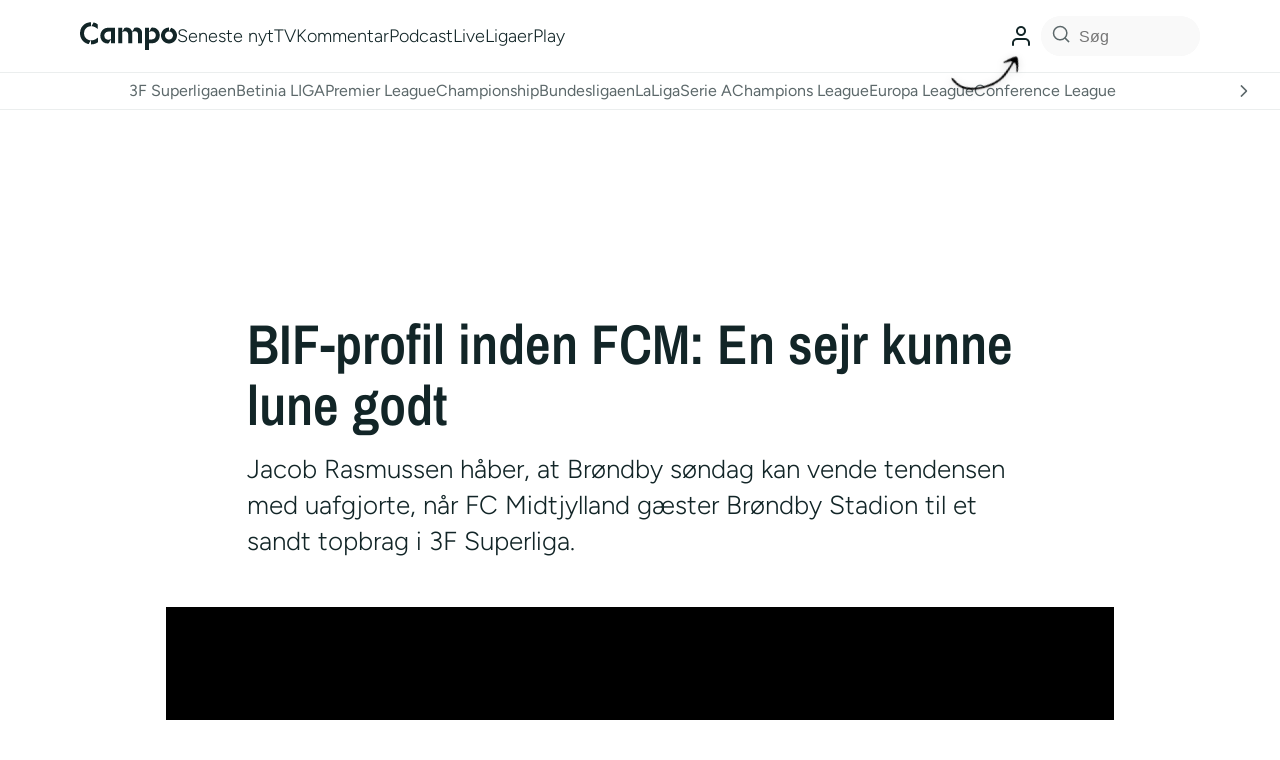

--- FILE ---
content_type: text/html; charset=UTF-8
request_url: https://campo.dk/2024/04/21/bif-profil-inden-fcm-en-sejr-kunne-lune-godt/
body_size: 85678
content:
<!DOCTYPE html>
<html lang="da-DK">
  <head>
    <meta name='robots' content='index, follow, max-image-preview:large, max-snippet:-1, max-video-preview:-1' />
          <!-- Google Tag Manager -->
          <script>(function(w,d,s,l,i){w[l]=w[l]||[];w[l].push({'gtm.start':
          new Date().getTime(),event:'gtm.js'});var f=d.getElementsByTagName(s)[0],
          j=d.createElement(s),dl=l!='dataLayer'?'&l='+l:'';j.async=true;j.src=
          'https://www.googletagmanager.com/gtm.js?id='+i+dl;f.parentNode.insertBefore(j,f);
          })(window,document,'script','dataLayer','GTM-N7N3CRZ');</script>
          <!-- End Google Tag Manager -->
        
	<!-- This site is optimized with the Yoast SEO plugin v26.7 - https://yoast.com/wordpress/plugins/seo/ -->
	<title>BIF-profil inden FCM: En sejr kunne lune godt</title>
	<link rel="canonical" href="https://campo.dk/2024/04/21/bif-profil-inden-fcm-en-sejr-kunne-lune-godt/" />
	<meta property="og:locale" content="da_DK" />
	<meta property="og:type" content="article" />
	<meta property="og:title" content="BIF-profil inden FCM: En sejr kunne lune godt" />
	<meta property="og:description" content="Jacob Rasmussen håber, at Brøndby søndag kan vende tendensen med uafgjorte, når FC Midtjylland gæster Brøndby Stadion til et sandt topbrag i 3F Superliga." />
	<meta property="og:url" content="https://campo.dk/2024/04/21/bif-profil-inden-fcm-en-sejr-kunne-lune-godt/" />
	<meta property="og:site_name" content="Campo" />
	<meta property="article:published_time" content="2024-04-21T15:41:55+00:00" />
	<meta property="article:modified_time" content="2024-04-21T15:42:04+00:00" />
	<meta property="og:image" content="https://campo.dk/wp-content/uploads/2024/04/agf-tobias-bech-battle-broendby-jacob-rasmussen-superliga-match-ceres-park-aarhus-sunday-1200x630.jpg" />
	<meta property="og:image:width" content="1200" />
	<meta property="og:image:height" content="630" />
	<meta property="og:image:type" content="image/jpeg" />
	<meta name="author" content="Nicolaj Rønstrup" />
	<meta name="twitter:card" content="summary_large_image" />
	<meta name="twitter:label1" content="Skrevet af" />
	<meta name="twitter:data1" content="Nicolaj Rønstrup" />
	<meta name="twitter:label2" content="Estimeret læsetid" />
	<meta name="twitter:data2" content="2 minutter" />
	<script type="application/ld+json" class="yoast-schema-graph">{"@context":"https://schema.org","@graph":[{"@type":"NewsArticle","@id":"https://campo.dk/2024/04/21/bif-profil-inden-fcm-en-sejr-kunne-lune-godt/#article","isPartOf":{"@id":"https://campo.dk/2024/04/21/bif-profil-inden-fcm-en-sejr-kunne-lune-godt/"},"author":{"name":"Nicolaj Rønstrup","@id":"https://campo.dk/#/schema/person/74dc201466cb99ed3544d9e7ce494d9b"},"headline":"BIF-profil inden FCM: En sejr kunne lune godt","datePublished":"2024-04-21T15:41:55+00:00","dateModified":"2024-04-21T15:42:04+00:00","mainEntityOfPage":{"@id":"https://campo.dk/2024/04/21/bif-profil-inden-fcm-en-sejr-kunne-lune-godt/"},"wordCount":238,"commentCount":0,"publisher":{"@id":"https://campo.dk/#organization"},"image":{"@id":"https://campo.dk/2024/04/21/bif-profil-inden-fcm-en-sejr-kunne-lune-godt/#primaryimage"},"thumbnailUrl":"https://campo.dk/wp-content/uploads/2024/04/agf-tobias-bech-battle-broendby-jacob-rasmussen-superliga-match-ceres-park-aarhus-sunday.jpg","keywords":["Brøndby IF","Jacob Rasmussen","3F Superligaen","FC Midtjylland"],"inLanguage":"da-DK","potentialAction":[{"@type":"CommentAction","name":"Comment","target":["https://campo.dk/2024/04/21/bif-profil-inden-fcm-en-sejr-kunne-lune-godt/#respond"]}]},{"@type":"WebPage","@id":"https://campo.dk/2024/04/21/bif-profil-inden-fcm-en-sejr-kunne-lune-godt/","url":"https://campo.dk/2024/04/21/bif-profil-inden-fcm-en-sejr-kunne-lune-godt/","name":"BIF-profil inden FCM: En sejr kunne lune godt","isPartOf":{"@id":"https://campo.dk/#website"},"primaryImageOfPage":{"@id":"https://campo.dk/2024/04/21/bif-profil-inden-fcm-en-sejr-kunne-lune-godt/#primaryimage"},"image":{"@id":"https://campo.dk/2024/04/21/bif-profil-inden-fcm-en-sejr-kunne-lune-godt/#primaryimage"},"thumbnailUrl":"https://campo.dk/wp-content/uploads/2024/04/agf-tobias-bech-battle-broendby-jacob-rasmussen-superliga-match-ceres-park-aarhus-sunday.jpg","datePublished":"2024-04-21T15:41:55+00:00","dateModified":"2024-04-21T15:42:04+00:00","breadcrumb":{"@id":"https://campo.dk/2024/04/21/bif-profil-inden-fcm-en-sejr-kunne-lune-godt/#breadcrumb"},"inLanguage":"da-DK","potentialAction":[{"@type":"ReadAction","target":["https://campo.dk/2024/04/21/bif-profil-inden-fcm-en-sejr-kunne-lune-godt/"]}]},{"@type":"ImageObject","inLanguage":"da-DK","@id":"https://campo.dk/2024/04/21/bif-profil-inden-fcm-en-sejr-kunne-lune-godt/#primaryimage","url":"https://campo.dk/wp-content/uploads/2024/04/agf-tobias-bech-battle-broendby-jacob-rasmussen-superliga-match-ceres-park-aarhus-sunday.jpg","contentUrl":"https://campo.dk/wp-content/uploads/2024/04/agf-tobias-bech-battle-broendby-jacob-rasmussen-superliga-match-ceres-park-aarhus-sunday.jpg","width":1920,"height":1583,"caption":"Foto: Bo Amstrup/Ritzau Scanpix"},{"@type":"BreadcrumbList","@id":"https://campo.dk/2024/04/21/bif-profil-inden-fcm-en-sejr-kunne-lune-godt/#breadcrumb","itemListElement":[{"@type":"ListItem","position":1,"name":"Home","item":"https://campo.dk/"},{"@type":"ListItem","position":2,"name":"Nyheder","item":"https://campo.dk/nyheder/"},{"@type":"ListItem","position":3,"name":"BIF-profil inden FCM: En sejr kunne lune godt"}]},{"@type":"WebSite","@id":"https://campo.dk/#website","url":"https://campo.dk/","name":"Campo","description":"","publisher":{"@id":"https://campo.dk/#organization"},"potentialAction":[{"@type":"SearchAction","target":{"@type":"EntryPoint","urlTemplate":"https://campo.dk/?s={search_term_string}"},"query-input":{"@type":"PropertyValueSpecification","valueRequired":true,"valueName":"search_term_string"}}],"inLanguage":"da-DK"},{"@type":"Organization","@id":"https://campo.dk/#organization","name":"Campo.dk","url":"https://campo.dk/","logo":{"@type":"ImageObject","inLanguage":"da-DK","@id":"https://campo.dk/#/schema/logo/image/","url":"https://campo.dk/wp-content/uploads/2021/08/favicon.png","contentUrl":"https://campo.dk/wp-content/uploads/2021/08/favicon.png","width":1082,"height":1082,"caption":"Campo.dk"},"image":{"@id":"https://campo.dk/#/schema/logo/image/"}},{"@type":"Person","@id":"https://campo.dk/#/schema/person/74dc201466cb99ed3544d9e7ce494d9b","name":"Nicolaj Rønstrup","image":{"@type":"ImageObject","inLanguage":"da-DK","@id":"https://campo.dk/#/schema/person/image/","url":"https://campo.dk/wp-content/uploads/2024/04/cropped-nicolaj-96x96.jpg","contentUrl":"https://campo.dk/wp-content/uploads/2024/04/cropped-nicolaj-96x96.jpg","caption":"Nicolaj Rønstrup"},"description":"Jeg følger dansk og internationalt fodbold på Campo.","url":"https://campo.dk/author/nirocampo-dk/"}]}</script>
	<!-- / Yoast SEO plugin. -->


<link rel='dns-prefetch' href='//cdn.jsdelivr.net' />
<link rel='dns-prefetch' href='//campo.dk' />
<script type="text/javascript" id="wpp-js" src="https://campo.dk/wp-content/plugins/wordpress-popular-posts/assets/js/wpp.min.js?ver=7.3.6" data-sampling="1" data-sampling-rate="10" data-api-url="https://campo.dk/wp-json/wordpress-popular-posts" data-post-id="385677" data-token="c7efa19b95" data-lang="0" data-debug="0"></script>
        <script async src="https://securepubads.g.doubleclick.net/tag/js/gpt.js"></script>
        <script>
          window.googletag = window.googletag || {cmd: []};

          googletag.cmd.push(function() {
            /*
            var interstitialSlot = googletag.defineOutOfPageSlot('/21809957681,22582916309/campo/campo.dk/interstitial', googletag.enums.OutOfPageFormat.INTERSTITIAL);
            if (interstitialSlot) {
              interstitialSlot.addService(googletag.pubads());
              googletag.pubads().refresh([interstitialSlot]);
            }
            */
          });

          function isMobile() {
            return window.innerWidth <= 768;
          }

          function isDesktop() {
            return window.innerWidth >= 1024;
          }

          googletag.cmd.push(function() {
            try {
              // Desktop-only ads (≥1024px)
              if (isDesktop()) {
                googletag.defineSlot('/22582916309/Campo/billboard_1', [[930, 180], [970, 170]], 'div-gpt-ad-billboard_1').addService(googletag.pubads());
                googletag.defineSlot('/22582916309/Campo/billboard_2', [[728, 90], [930, 600], [970, 570], [930, 180], [970, 550]], 'div-gpt-ad-billboard_2').addService(googletag.pubads());
                googletag.defineSlot('/22582916309/Campo/billboard_3', [[728, 90], [930, 600], [970, 540], [930, 180], [970, 570]], 'div-gpt-ad-billboard_3').addService(googletag.pubads());
                googletag.defineSlot('/22582916309/Campo/billboard_4', [[728, 90], [930, 600], [970, 540], [930, 180], [970, 570]], 'div-gpt-ad-billboard_4').addService(googletag.pubads());
                googletag.defineSlot('/22582916309/Campo/billboard_4', [[728, 90], [930, 600], [970, 540], [930, 180], [970, 570]], 'div-gpt-ad-billboard_5').addService(googletag.pubads());
                googletag.defineSlot('/22582916309/Campo/billboard_4', [[728, 90], [930, 600], [970, 540], [930, 180], [970, 570]], 'div-gpt-ad-billboard_6').addService(googletag.pubads());
                googletag.defineSlot('/22582916309/Campo/billboard_4', [[728, 90], [930, 600], [970, 540], [930, 180], [970, 570]], 'div-gpt-ad-billboard_7').addService(googletag.pubads());
                googletag.defineSlot('/22582916309/Campo/billboard_4', [[728, 90], [930, 600], [970, 540], [930, 180], [970, 570]], 'div-gpt-ad-billboard_8').addService(googletag.pubads());
                googletag.defineSlot('/22582916309/Campo/billboard_4', [[728, 90], [930, 600], [970, 540], [930, 180], [970, 570]], 'div-gpt-ad-billboard_9').addService(googletag.pubads());
                googletag.defineSlot('/22582916309/Campo/billboard_4', [[728, 90], [930, 600], [970, 540], [930, 180], [970, 570]], 'div-gpt-ad-billboard_10').addService(googletag.pubads());
                googletag.defineSlot('/22582916309/Campo/sticky_1', [[160, 600], [300, 600]], 'div-gpt-ad-sticky_1').addService(googletag.pubads());
                googletag.defineSlot('/22582916309/Campo/sticky_2', [[300, 600], [160, 600]], 'div-gpt-ad-sticky_2').addService(googletag.pubads());
              }

              // Mobile-only ads (≤768px)
              if (isMobile()) {
                //googletag.defineSlot('/22582916309/Campo/mobile_1', [[320, 160], [300, 250], [300, 240], [300, 210], [320, 320]], 'div-gpt-ad-mobile_1').addService(googletag.pubads());
                googletag.defineSlot('/22582916309/Campo/mobile_1', [[320, 160], [300, 250], [300, 240], [300, 210], [320, 320]], 'div-gpt-ad-mobile_1').addService(googletag.pubads());
                googletag.defineSlot('/22582916309/Campo/mobile_2', [[300, 100], [300, 250], [300, 240], [320, 160], [300, 210], [320, 320]], 'div-gpt-ad-mobile_2').addService(googletag.pubads());
                googletag.defineSlot('/22582916309/Campo/mobile_3', [[320, 160], [320, 320], [300, 250], [300, 240], [300, 230]], 'div-gpt-ad-mobile_3').addService(googletag.pubads());
                googletag.defineSlot('/22582916309/Campo/mobile_4', [[320, 160], [320, 320], [300, 250], [300, 240], [300, 230]], 'div-gpt-ad-mobile_4').addService(googletag.pubads());
                googletag.defineSlot('/22582916309/Campo/mobile_5', [[320, 160], [320, 320], [300, 250], [300, 240], [300, 230]], 'div-gpt-ad-mobile_5').addService(googletag.pubads());
                googletag.defineSlot('/22582916309/Campo/mobile_6', ['fluid', [320, 320]], 'div-gpt-ad-mobile_6').addService(googletag.pubads());
                googletag.defineSlot('/22582916309/Campo/mobile_4', [[320, 160], [320, 320], [300, 250], [300, 240], [300, 230]], 'div-gpt-ad-mobile_7').addService(googletag.pubads());
                googletag.defineSlot('/22582916309/Campo/mobile_4', [[320, 160], [320, 320], [300, 250], [300, 240], [300, 230]], 'div-gpt-ad-mobile_8').addService(googletag.pubads());
                googletag.defineSlot('/22582916309/Campo/mobile_4', [[320, 160], [320, 320], [300, 250], [300, 240], [300, 230]], 'div-gpt-ad-mobile_9').addService(googletag.pubads());
                googletag.defineSlot('/22582916309/Campo/mobile_4', [[320, 160], [320, 320], [300, 250], [300, 240], [300, 230]], 'div-gpt-ad-mobile_10').addService(googletag.pubads())
                googletag.defineSlot('/22582916309/Campo/topscroll_mobile', [[1, 1], [1, 2], [300, 220]], 'div-gpt-ad-topscroll_mobile').addService(googletag.pubads());
              }

              // Tablet & Desktop ads (>768px)
              if (!isMobile()) {
                googletag.defineSlot('/22582916309/Campo/rectangle_1', [300, 250], 'div-gpt-ad-rectangle_1').addService(googletag.pubads());
                googletag.defineSlot('/22582916309/Campo/rectangle_2', [300, 250], 'div-gpt-ad-rectangle_2').addService(googletag.pubads());
                googletag.defineSlot('/22582916309/Campo/rectangle_3', [300, 250], 'div-gpt-ad-rectangle_3').addService(googletag.pubads());
                googletag.defineSlot('/22582916309/Campo/rectangle_4', [300, 250], 'div-gpt-ad-rectangle_4').addService(googletag.pubads());
                googletag.defineSlot('/22582916309/Campo/sidebar_1', [300, 250], 'div-gpt-ad-sidebar_1').addService(googletag.pubads());
                googletag.defineSlot('/22582916309/Campo/sidebar_2', [300, 250], 'div-gpt-ad-sidebar_2').addService(googletag.pubads());
                googletag.defineSlot('/22582916309/Campo/sidebar_3', [300, 250], 'div-gpt-ad-sidebar_3').addService(googletag.pubads());
                googletag.defineSlot('/22582916309/Campo/topscroll_desktop', [[1, 1], [1, 2]], 'div-gpt-ad-topscroll_desktop').addService(googletag.pubads());
              }

              // Replaced by STEP
              // googletag.defineOutOfPageSlot('/22582916309/Campo/interstitial', googletag.enums.OutOfPageFormat.INTERSTITIAL).addService(googletag.pubads());

              googletag.pubads().enableSingleRequest();
              googletag.enableServices();
            } catch (error) {
              console.error('Error initializing ads:', error);
            }
          });

          /*
          window.addEventListener('resize', function() {
            googletag.cmd.push(function() {
              googletag.pubads().refresh();
            });
          });
          */
        </script>
        <link rel="alternate" title="oEmbed (JSON)" type="application/json+oembed" href="https://campo.dk/wp-json/oembed/1.0/embed?url=https%3A%2F%2Fcampo.dk%2F2024%2F04%2F21%2Fbif-profil-inden-fcm-en-sejr-kunne-lune-godt%2F" />
<link rel="alternate" title="oEmbed (XML)" type="text/xml+oembed" href="https://campo.dk/wp-json/oembed/1.0/embed?url=https%3A%2F%2Fcampo.dk%2F2024%2F04%2F21%2Fbif-profil-inden-fcm-en-sejr-kunne-lune-godt%2F&#038;format=xml" />
<style id='wp-img-auto-sizes-contain-inline-css' type='text/css'>
img:is([sizes=auto i],[sizes^="auto," i]){contain-intrinsic-size:3000px 1500px}
/*# sourceURL=wp-img-auto-sizes-contain-inline-css */
</style>
<style id='wp-block-library-inline-css' type='text/css'>
:root{--wp-block-synced-color:#7a00df;--wp-block-synced-color--rgb:122,0,223;--wp-bound-block-color:var(--wp-block-synced-color);--wp-editor-canvas-background:#ddd;--wp-admin-theme-color:#007cba;--wp-admin-theme-color--rgb:0,124,186;--wp-admin-theme-color-darker-10:#006ba1;--wp-admin-theme-color-darker-10--rgb:0,107,160.5;--wp-admin-theme-color-darker-20:#005a87;--wp-admin-theme-color-darker-20--rgb:0,90,135;--wp-admin-border-width-focus:2px}@media (min-resolution:192dpi){:root{--wp-admin-border-width-focus:1.5px}}.wp-element-button{cursor:pointer}:root .has-very-light-gray-background-color{background-color:#eee}:root .has-very-dark-gray-background-color{background-color:#313131}:root .has-very-light-gray-color{color:#eee}:root .has-very-dark-gray-color{color:#313131}:root .has-vivid-green-cyan-to-vivid-cyan-blue-gradient-background{background:linear-gradient(135deg,#00d084,#0693e3)}:root .has-purple-crush-gradient-background{background:linear-gradient(135deg,#34e2e4,#4721fb 50%,#ab1dfe)}:root .has-hazy-dawn-gradient-background{background:linear-gradient(135deg,#faaca8,#dad0ec)}:root .has-subdued-olive-gradient-background{background:linear-gradient(135deg,#fafae1,#67a671)}:root .has-atomic-cream-gradient-background{background:linear-gradient(135deg,#fdd79a,#004a59)}:root .has-nightshade-gradient-background{background:linear-gradient(135deg,#330968,#31cdcf)}:root .has-midnight-gradient-background{background:linear-gradient(135deg,#020381,#2874fc)}:root{--wp--preset--font-size--normal:16px;--wp--preset--font-size--huge:42px}.has-regular-font-size{font-size:1em}.has-larger-font-size{font-size:2.625em}.has-normal-font-size{font-size:var(--wp--preset--font-size--normal)}.has-huge-font-size{font-size:var(--wp--preset--font-size--huge)}.has-text-align-center{text-align:center}.has-text-align-left{text-align:left}.has-text-align-right{text-align:right}.has-fit-text{white-space:nowrap!important}#end-resizable-editor-section{display:none}.aligncenter{clear:both}.items-justified-left{justify-content:flex-start}.items-justified-center{justify-content:center}.items-justified-right{justify-content:flex-end}.items-justified-space-between{justify-content:space-between}.screen-reader-text{border:0;clip-path:inset(50%);height:1px;margin:-1px;overflow:hidden;padding:0;position:absolute;width:1px;word-wrap:normal!important}.screen-reader-text:focus{background-color:#ddd;clip-path:none;color:#444;display:block;font-size:1em;height:auto;left:5px;line-height:normal;padding:15px 23px 14px;text-decoration:none;top:5px;width:auto;z-index:100000}html :where(.has-border-color){border-style:solid}html :where([style*=border-top-color]){border-top-style:solid}html :where([style*=border-right-color]){border-right-style:solid}html :where([style*=border-bottom-color]){border-bottom-style:solid}html :where([style*=border-left-color]){border-left-style:solid}html :where([style*=border-width]){border-style:solid}html :where([style*=border-top-width]){border-top-style:solid}html :where([style*=border-right-width]){border-right-style:solid}html :where([style*=border-bottom-width]){border-bottom-style:solid}html :where([style*=border-left-width]){border-left-style:solid}html :where(img[class*=wp-image-]){height:auto;max-width:100%}:where(figure){margin:0 0 1em}html :where(.is-position-sticky){--wp-admin--admin-bar--position-offset:var(--wp-admin--admin-bar--height,0px)}@media screen and (max-width:600px){html :where(.is-position-sticky){--wp-admin--admin-bar--position-offset:0px}}

/*# sourceURL=wp-block-library-inline-css */
</style><style id='wp-block-post-excerpt-inline-css' type='text/css'>
:where(.wp-block-post-excerpt){box-sizing:border-box;margin-bottom:var(--wp--style--block-gap);margin-top:var(--wp--style--block-gap)}.wp-block-post-excerpt__excerpt{margin-bottom:0;margin-top:0}.wp-block-post-excerpt__more-text{margin-bottom:0;margin-top:var(--wp--style--block-gap)}.wp-block-post-excerpt__more-link{display:inline-block}
/*# sourceURL=https://campo.dk/wp-includes/blocks/post-excerpt/style.min.css */
</style>
<style id='wp-block-post-featured-image-inline-css' type='text/css'>
.wp-block-post-featured-image{margin-left:0;margin-right:0}.wp-block-post-featured-image a{display:block;height:100%}.wp-block-post-featured-image :where(img){box-sizing:border-box;height:auto;max-width:100%;vertical-align:bottom;width:100%}.wp-block-post-featured-image.alignfull img,.wp-block-post-featured-image.alignwide img{width:100%}.wp-block-post-featured-image .wp-block-post-featured-image__overlay.has-background-dim{background-color:#000;inset:0;position:absolute}.wp-block-post-featured-image{position:relative}.wp-block-post-featured-image .wp-block-post-featured-image__overlay.has-background-gradient{background-color:initial}.wp-block-post-featured-image .wp-block-post-featured-image__overlay.has-background-dim-0{opacity:0}.wp-block-post-featured-image .wp-block-post-featured-image__overlay.has-background-dim-10{opacity:.1}.wp-block-post-featured-image .wp-block-post-featured-image__overlay.has-background-dim-20{opacity:.2}.wp-block-post-featured-image .wp-block-post-featured-image__overlay.has-background-dim-30{opacity:.3}.wp-block-post-featured-image .wp-block-post-featured-image__overlay.has-background-dim-40{opacity:.4}.wp-block-post-featured-image .wp-block-post-featured-image__overlay.has-background-dim-50{opacity:.5}.wp-block-post-featured-image .wp-block-post-featured-image__overlay.has-background-dim-60{opacity:.6}.wp-block-post-featured-image .wp-block-post-featured-image__overlay.has-background-dim-70{opacity:.7}.wp-block-post-featured-image .wp-block-post-featured-image__overlay.has-background-dim-80{opacity:.8}.wp-block-post-featured-image .wp-block-post-featured-image__overlay.has-background-dim-90{opacity:.9}.wp-block-post-featured-image .wp-block-post-featured-image__overlay.has-background-dim-100{opacity:1}.wp-block-post-featured-image:where(.alignleft,.alignright){width:100%}
/*# sourceURL=https://campo.dk/wp-includes/blocks/post-featured-image/style.min.css */
</style>
<style id='wp-block-post-title-inline-css' type='text/css'>
.wp-block-post-title{box-sizing:border-box;word-break:break-word}.wp-block-post-title :where(a){display:inline-block;font-family:inherit;font-size:inherit;font-style:inherit;font-weight:inherit;letter-spacing:inherit;line-height:inherit;text-decoration:inherit}
/*# sourceURL=https://campo.dk/wp-includes/blocks/post-title/style.min.css */
</style>
<style id='wp-block-group-inline-css' type='text/css'>
.wp-block-group{box-sizing:border-box}:where(.wp-block-group.wp-block-group-is-layout-constrained){position:relative}
/*# sourceURL=https://campo.dk/wp-includes/blocks/group/style.min.css */
</style>
<style id='wp-block-paragraph-inline-css' type='text/css'>
.is-small-text{font-size:.875em}.is-regular-text{font-size:1em}.is-large-text{font-size:2.25em}.is-larger-text{font-size:3em}.has-drop-cap:not(:focus):first-letter{float:left;font-size:8.4em;font-style:normal;font-weight:100;line-height:.68;margin:.05em .1em 0 0;text-transform:uppercase}body.rtl .has-drop-cap:not(:focus):first-letter{float:none;margin-left:.1em}p.has-drop-cap.has-background{overflow:hidden}:root :where(p.has-background){padding:1.25em 2.375em}:where(p.has-text-color:not(.has-link-color)) a{color:inherit}p.has-text-align-left[style*="writing-mode:vertical-lr"],p.has-text-align-right[style*="writing-mode:vertical-rl"]{rotate:180deg}
/*# sourceURL=https://campo.dk/wp-includes/blocks/paragraph/style.min.css */
</style>
<style id='wp-block-social-links-inline-css' type='text/css'>
.wp-block-social-links{background:none;box-sizing:border-box;margin-left:0;padding-left:0;padding-right:0;text-indent:0}.wp-block-social-links .wp-social-link a,.wp-block-social-links .wp-social-link a:hover{border-bottom:0;box-shadow:none;text-decoration:none}.wp-block-social-links .wp-social-link svg{height:1em;width:1em}.wp-block-social-links .wp-social-link span:not(.screen-reader-text){font-size:.65em;margin-left:.5em;margin-right:.5em}.wp-block-social-links.has-small-icon-size{font-size:16px}.wp-block-social-links,.wp-block-social-links.has-normal-icon-size{font-size:24px}.wp-block-social-links.has-large-icon-size{font-size:36px}.wp-block-social-links.has-huge-icon-size{font-size:48px}.wp-block-social-links.aligncenter{display:flex;justify-content:center}.wp-block-social-links.alignright{justify-content:flex-end}.wp-block-social-link{border-radius:9999px;display:block}@media not (prefers-reduced-motion){.wp-block-social-link{transition:transform .1s ease}}.wp-block-social-link{height:auto}.wp-block-social-link a{align-items:center;display:flex;line-height:0}.wp-block-social-link:hover{transform:scale(1.1)}.wp-block-social-links .wp-block-social-link.wp-social-link{display:inline-block;margin:0;padding:0}.wp-block-social-links .wp-block-social-link.wp-social-link .wp-block-social-link-anchor,.wp-block-social-links .wp-block-social-link.wp-social-link .wp-block-social-link-anchor svg,.wp-block-social-links .wp-block-social-link.wp-social-link .wp-block-social-link-anchor:active,.wp-block-social-links .wp-block-social-link.wp-social-link .wp-block-social-link-anchor:hover,.wp-block-social-links .wp-block-social-link.wp-social-link .wp-block-social-link-anchor:visited{color:currentColor;fill:currentColor}:where(.wp-block-social-links:not(.is-style-logos-only)) .wp-social-link{background-color:#f0f0f0;color:#444}:where(.wp-block-social-links:not(.is-style-logos-only)) .wp-social-link-amazon{background-color:#f90;color:#fff}:where(.wp-block-social-links:not(.is-style-logos-only)) .wp-social-link-bandcamp{background-color:#1ea0c3;color:#fff}:where(.wp-block-social-links:not(.is-style-logos-only)) .wp-social-link-behance{background-color:#0757fe;color:#fff}:where(.wp-block-social-links:not(.is-style-logos-only)) .wp-social-link-bluesky{background-color:#0a7aff;color:#fff}:where(.wp-block-social-links:not(.is-style-logos-only)) .wp-social-link-codepen{background-color:#1e1f26;color:#fff}:where(.wp-block-social-links:not(.is-style-logos-only)) .wp-social-link-deviantart{background-color:#02e49b;color:#fff}:where(.wp-block-social-links:not(.is-style-logos-only)) .wp-social-link-discord{background-color:#5865f2;color:#fff}:where(.wp-block-social-links:not(.is-style-logos-only)) .wp-social-link-dribbble{background-color:#e94c89;color:#fff}:where(.wp-block-social-links:not(.is-style-logos-only)) .wp-social-link-dropbox{background-color:#4280ff;color:#fff}:where(.wp-block-social-links:not(.is-style-logos-only)) .wp-social-link-etsy{background-color:#f45800;color:#fff}:where(.wp-block-social-links:not(.is-style-logos-only)) .wp-social-link-facebook{background-color:#0866ff;color:#fff}:where(.wp-block-social-links:not(.is-style-logos-only)) .wp-social-link-fivehundredpx{background-color:#000;color:#fff}:where(.wp-block-social-links:not(.is-style-logos-only)) .wp-social-link-flickr{background-color:#0461dd;color:#fff}:where(.wp-block-social-links:not(.is-style-logos-only)) .wp-social-link-foursquare{background-color:#e65678;color:#fff}:where(.wp-block-social-links:not(.is-style-logos-only)) .wp-social-link-github{background-color:#24292d;color:#fff}:where(.wp-block-social-links:not(.is-style-logos-only)) .wp-social-link-goodreads{background-color:#eceadd;color:#382110}:where(.wp-block-social-links:not(.is-style-logos-only)) .wp-social-link-google{background-color:#ea4434;color:#fff}:where(.wp-block-social-links:not(.is-style-logos-only)) .wp-social-link-gravatar{background-color:#1d4fc4;color:#fff}:where(.wp-block-social-links:not(.is-style-logos-only)) .wp-social-link-instagram{background-color:#f00075;color:#fff}:where(.wp-block-social-links:not(.is-style-logos-only)) .wp-social-link-lastfm{background-color:#e21b24;color:#fff}:where(.wp-block-social-links:not(.is-style-logos-only)) .wp-social-link-linkedin{background-color:#0d66c2;color:#fff}:where(.wp-block-social-links:not(.is-style-logos-only)) .wp-social-link-mastodon{background-color:#3288d4;color:#fff}:where(.wp-block-social-links:not(.is-style-logos-only)) .wp-social-link-medium{background-color:#000;color:#fff}:where(.wp-block-social-links:not(.is-style-logos-only)) .wp-social-link-meetup{background-color:#f6405f;color:#fff}:where(.wp-block-social-links:not(.is-style-logos-only)) .wp-social-link-patreon{background-color:#000;color:#fff}:where(.wp-block-social-links:not(.is-style-logos-only)) .wp-social-link-pinterest{background-color:#e60122;color:#fff}:where(.wp-block-social-links:not(.is-style-logos-only)) .wp-social-link-pocket{background-color:#ef4155;color:#fff}:where(.wp-block-social-links:not(.is-style-logos-only)) .wp-social-link-reddit{background-color:#ff4500;color:#fff}:where(.wp-block-social-links:not(.is-style-logos-only)) .wp-social-link-skype{background-color:#0478d7;color:#fff}:where(.wp-block-social-links:not(.is-style-logos-only)) .wp-social-link-snapchat{background-color:#fefc00;color:#fff;stroke:#000}:where(.wp-block-social-links:not(.is-style-logos-only)) .wp-social-link-soundcloud{background-color:#ff5600;color:#fff}:where(.wp-block-social-links:not(.is-style-logos-only)) .wp-social-link-spotify{background-color:#1bd760;color:#fff}:where(.wp-block-social-links:not(.is-style-logos-only)) .wp-social-link-telegram{background-color:#2aabee;color:#fff}:where(.wp-block-social-links:not(.is-style-logos-only)) .wp-social-link-threads{background-color:#000;color:#fff}:where(.wp-block-social-links:not(.is-style-logos-only)) .wp-social-link-tiktok{background-color:#000;color:#fff}:where(.wp-block-social-links:not(.is-style-logos-only)) .wp-social-link-tumblr{background-color:#011835;color:#fff}:where(.wp-block-social-links:not(.is-style-logos-only)) .wp-social-link-twitch{background-color:#6440a4;color:#fff}:where(.wp-block-social-links:not(.is-style-logos-only)) .wp-social-link-twitter{background-color:#1da1f2;color:#fff}:where(.wp-block-social-links:not(.is-style-logos-only)) .wp-social-link-vimeo{background-color:#1eb7ea;color:#fff}:where(.wp-block-social-links:not(.is-style-logos-only)) .wp-social-link-vk{background-color:#4680c2;color:#fff}:where(.wp-block-social-links:not(.is-style-logos-only)) .wp-social-link-wordpress{background-color:#3499cd;color:#fff}:where(.wp-block-social-links:not(.is-style-logos-only)) .wp-social-link-whatsapp{background-color:#25d366;color:#fff}:where(.wp-block-social-links:not(.is-style-logos-only)) .wp-social-link-x{background-color:#000;color:#fff}:where(.wp-block-social-links:not(.is-style-logos-only)) .wp-social-link-yelp{background-color:#d32422;color:#fff}:where(.wp-block-social-links:not(.is-style-logos-only)) .wp-social-link-youtube{background-color:red;color:#fff}:where(.wp-block-social-links.is-style-logos-only) .wp-social-link{background:none}:where(.wp-block-social-links.is-style-logos-only) .wp-social-link svg{height:1.25em;width:1.25em}:where(.wp-block-social-links.is-style-logos-only) .wp-social-link-amazon{color:#f90}:where(.wp-block-social-links.is-style-logos-only) .wp-social-link-bandcamp{color:#1ea0c3}:where(.wp-block-social-links.is-style-logos-only) .wp-social-link-behance{color:#0757fe}:where(.wp-block-social-links.is-style-logos-only) .wp-social-link-bluesky{color:#0a7aff}:where(.wp-block-social-links.is-style-logos-only) .wp-social-link-codepen{color:#1e1f26}:where(.wp-block-social-links.is-style-logos-only) .wp-social-link-deviantart{color:#02e49b}:where(.wp-block-social-links.is-style-logos-only) .wp-social-link-discord{color:#5865f2}:where(.wp-block-social-links.is-style-logos-only) .wp-social-link-dribbble{color:#e94c89}:where(.wp-block-social-links.is-style-logos-only) .wp-social-link-dropbox{color:#4280ff}:where(.wp-block-social-links.is-style-logos-only) .wp-social-link-etsy{color:#f45800}:where(.wp-block-social-links.is-style-logos-only) .wp-social-link-facebook{color:#0866ff}:where(.wp-block-social-links.is-style-logos-only) .wp-social-link-fivehundredpx{color:#000}:where(.wp-block-social-links.is-style-logos-only) .wp-social-link-flickr{color:#0461dd}:where(.wp-block-social-links.is-style-logos-only) .wp-social-link-foursquare{color:#e65678}:where(.wp-block-social-links.is-style-logos-only) .wp-social-link-github{color:#24292d}:where(.wp-block-social-links.is-style-logos-only) .wp-social-link-goodreads{color:#382110}:where(.wp-block-social-links.is-style-logos-only) .wp-social-link-google{color:#ea4434}:where(.wp-block-social-links.is-style-logos-only) .wp-social-link-gravatar{color:#1d4fc4}:where(.wp-block-social-links.is-style-logos-only) .wp-social-link-instagram{color:#f00075}:where(.wp-block-social-links.is-style-logos-only) .wp-social-link-lastfm{color:#e21b24}:where(.wp-block-social-links.is-style-logos-only) .wp-social-link-linkedin{color:#0d66c2}:where(.wp-block-social-links.is-style-logos-only) .wp-social-link-mastodon{color:#3288d4}:where(.wp-block-social-links.is-style-logos-only) .wp-social-link-medium{color:#000}:where(.wp-block-social-links.is-style-logos-only) .wp-social-link-meetup{color:#f6405f}:where(.wp-block-social-links.is-style-logos-only) .wp-social-link-patreon{color:#000}:where(.wp-block-social-links.is-style-logos-only) .wp-social-link-pinterest{color:#e60122}:where(.wp-block-social-links.is-style-logos-only) .wp-social-link-pocket{color:#ef4155}:where(.wp-block-social-links.is-style-logos-only) .wp-social-link-reddit{color:#ff4500}:where(.wp-block-social-links.is-style-logos-only) .wp-social-link-skype{color:#0478d7}:where(.wp-block-social-links.is-style-logos-only) .wp-social-link-snapchat{color:#fff;stroke:#000}:where(.wp-block-social-links.is-style-logos-only) .wp-social-link-soundcloud{color:#ff5600}:where(.wp-block-social-links.is-style-logos-only) .wp-social-link-spotify{color:#1bd760}:where(.wp-block-social-links.is-style-logos-only) .wp-social-link-telegram{color:#2aabee}:where(.wp-block-social-links.is-style-logos-only) .wp-social-link-threads{color:#000}:where(.wp-block-social-links.is-style-logos-only) .wp-social-link-tiktok{color:#000}:where(.wp-block-social-links.is-style-logos-only) .wp-social-link-tumblr{color:#011835}:where(.wp-block-social-links.is-style-logos-only) .wp-social-link-twitch{color:#6440a4}:where(.wp-block-social-links.is-style-logos-only) .wp-social-link-twitter{color:#1da1f2}:where(.wp-block-social-links.is-style-logos-only) .wp-social-link-vimeo{color:#1eb7ea}:where(.wp-block-social-links.is-style-logos-only) .wp-social-link-vk{color:#4680c2}:where(.wp-block-social-links.is-style-logos-only) .wp-social-link-whatsapp{color:#25d366}:where(.wp-block-social-links.is-style-logos-only) .wp-social-link-wordpress{color:#3499cd}:where(.wp-block-social-links.is-style-logos-only) .wp-social-link-x{color:#000}:where(.wp-block-social-links.is-style-logos-only) .wp-social-link-yelp{color:#d32422}:where(.wp-block-social-links.is-style-logos-only) .wp-social-link-youtube{color:red}.wp-block-social-links.is-style-pill-shape .wp-social-link{width:auto}:root :where(.wp-block-social-links .wp-social-link a){padding:.25em}:root :where(.wp-block-social-links.is-style-logos-only .wp-social-link a){padding:0}:root :where(.wp-block-social-links.is-style-pill-shape .wp-social-link a){padding-left:.6666666667em;padding-right:.6666666667em}.wp-block-social-links:not(.has-icon-color):not(.has-icon-background-color) .wp-social-link-snapchat .wp-block-social-link-label{color:#000}
/*# sourceURL=https://campo.dk/wp-includes/blocks/social-links/style.min.css */
</style>
<style id='global-styles-inline-css' type='text/css'>
:root{--wp--preset--aspect-ratio--square: 1;--wp--preset--aspect-ratio--4-3: 4/3;--wp--preset--aspect-ratio--3-4: 3/4;--wp--preset--aspect-ratio--3-2: 3/2;--wp--preset--aspect-ratio--2-3: 2/3;--wp--preset--aspect-ratio--16-9: 16/9;--wp--preset--aspect-ratio--9-16: 9/16;--wp--preset--color--black: #000000;--wp--preset--color--cyan-bluish-gray: #abb8c3;--wp--preset--color--white: #ffffff;--wp--preset--color--pale-pink: #f78da7;--wp--preset--color--vivid-red: #cf2e2e;--wp--preset--color--luminous-vivid-orange: #ff6900;--wp--preset--color--luminous-vivid-amber: #fcb900;--wp--preset--color--light-green-cyan: #7bdcb5;--wp--preset--color--vivid-green-cyan: #00d084;--wp--preset--color--pale-cyan-blue: #8ed1fc;--wp--preset--color--vivid-cyan-blue: #0693e3;--wp--preset--color--vivid-purple: #9b51e0;--wp--preset--color--primary: var(--color-text-primary,#122527);--wp--preset--color--secondary: var(--color-text-secondary,#5c686a);--wp--preset--color--background-subtle: var(--color-background-subtle,#f9f9f9);--wp--preset--color--background-prominent: var(--color-background-prominent,#e9ebeb);--wp--preset--color--breaking: var(--color-secondary-yellow-400,#FFE837);--wp--preset--gradient--vivid-cyan-blue-to-vivid-purple: linear-gradient(135deg,rgb(6,147,227) 0%,rgb(155,81,224) 100%);--wp--preset--gradient--light-green-cyan-to-vivid-green-cyan: linear-gradient(135deg,rgb(122,220,180) 0%,rgb(0,208,130) 100%);--wp--preset--gradient--luminous-vivid-amber-to-luminous-vivid-orange: linear-gradient(135deg,rgb(252,185,0) 0%,rgb(255,105,0) 100%);--wp--preset--gradient--luminous-vivid-orange-to-vivid-red: linear-gradient(135deg,rgb(255,105,0) 0%,rgb(207,46,46) 100%);--wp--preset--gradient--very-light-gray-to-cyan-bluish-gray: linear-gradient(135deg,rgb(238,238,238) 0%,rgb(169,184,195) 100%);--wp--preset--gradient--cool-to-warm-spectrum: linear-gradient(135deg,rgb(74,234,220) 0%,rgb(151,120,209) 20%,rgb(207,42,186) 40%,rgb(238,44,130) 60%,rgb(251,105,98) 80%,rgb(254,248,76) 100%);--wp--preset--gradient--blush-light-purple: linear-gradient(135deg,rgb(255,206,236) 0%,rgb(152,150,240) 100%);--wp--preset--gradient--blush-bordeaux: linear-gradient(135deg,rgb(254,205,165) 0%,rgb(254,45,45) 50%,rgb(107,0,62) 100%);--wp--preset--gradient--luminous-dusk: linear-gradient(135deg,rgb(255,203,112) 0%,rgb(199,81,192) 50%,rgb(65,88,208) 100%);--wp--preset--gradient--pale-ocean: linear-gradient(135deg,rgb(255,245,203) 0%,rgb(182,227,212) 50%,rgb(51,167,181) 100%);--wp--preset--gradient--electric-grass: linear-gradient(135deg,rgb(202,248,128) 0%,rgb(113,206,126) 100%);--wp--preset--gradient--midnight: linear-gradient(135deg,rgb(2,3,129) 0%,rgb(40,116,252) 100%);--wp--preset--font-size--small: 13px;--wp--preset--font-size--medium: 20px;--wp--preset--font-size--large: 36px;--wp--preset--font-size--x-large: 42px;--wp--preset--font-size--regular: 16px;--wp--preset--spacing--20: 0.44rem;--wp--preset--spacing--30: 0.67rem;--wp--preset--spacing--40: 1rem;--wp--preset--spacing--50: 1.5rem;--wp--preset--spacing--60: 2.25rem;--wp--preset--spacing--70: 3.38rem;--wp--preset--spacing--80: 5.06rem;--wp--preset--shadow--natural: 6px 6px 9px rgba(0, 0, 0, 0.2);--wp--preset--shadow--deep: 12px 12px 50px rgba(0, 0, 0, 0.4);--wp--preset--shadow--sharp: 6px 6px 0px rgba(0, 0, 0, 0.2);--wp--preset--shadow--outlined: 6px 6px 0px -3px rgb(255, 255, 255), 6px 6px rgb(0, 0, 0);--wp--preset--shadow--crisp: 6px 6px 0px rgb(0, 0, 0);--wp--custom--text-max-width: 624px;--wp--custom--spacing-soft-hard: clamp(calc(32 * var(--minfactor)),calc(32 * 1px + (40 - 32) * ((var(--viewport-width) - (402 * 1px)) / (786 - 402))),calc(40 * 1px));;--wp--custom--spacing-soft-normal: clamp(calc(32 * var(--minfactor)),calc(32 * 1px + (40 - 32) * ((var(--viewport-width) - (402 * 1px)) / (786 - 402))),calc(40 * 1px));;--wp--custom--spacing-soft-soft: 0px;--wp--custom--spacing-normal-hard: clamp(calc(32 * var(--minfactor)),calc(32 * 1px + (40 - 32) * ((var(--viewport-width) - (402 * 1px)) / (786 - 402))),calc(40 * 1px));;--wp--custom--spacing-normal-normal: clamp(calc(32 * var(--minfactor)),calc(32 * 1px + (40 - 32) * ((var(--viewport-width) - (402 * 1px)) / (786 - 402))),calc(40 * 1px));;--wp--custom--spacing-normal-soft: clamp(calc(32 * var(--minfactor)),calc(32 * 1px + (40 - 32) * ((var(--viewport-width) - (402 * 1px)) / (786 - 402))),calc(40 * 1px));;--wp--custom--spacing-hard-hard: 0px;--wp--custom--spacing-hard-normal: clamp(calc(32 * var(--minfactor)),calc(32 * 1px + (40 - 32) * ((var(--viewport-width) - (402 * 1px)) / (786 - 402))),calc(40 * 1px));;--wp--custom--spacing-hard-soft: clamp(calc(32 * var(--minfactor)),calc(32 * 1px + (40 - 32) * ((var(--viewport-width) - (402 * 1px)) / (786 - 402))),calc(40 * 1px));;}:root { --wp--style--global--content-size: 786px;--wp--style--global--wide-size: 948px; }:where(body) { margin: 0; }.wp-site-blocks > .alignleft { float: left; margin-right: 2em; }.wp-site-blocks > .alignright { float: right; margin-left: 2em; }.wp-site-blocks > .aligncenter { justify-content: center; margin-left: auto; margin-right: auto; }:where(.is-layout-flex){gap: 0.5em;}:where(.is-layout-grid){gap: 0.5em;}.is-layout-flow > .alignleft{float: left;margin-inline-start: 0;margin-inline-end: 2em;}.is-layout-flow > .alignright{float: right;margin-inline-start: 2em;margin-inline-end: 0;}.is-layout-flow > .aligncenter{margin-left: auto !important;margin-right: auto !important;}.is-layout-constrained > .alignleft{float: left;margin-inline-start: 0;margin-inline-end: 2em;}.is-layout-constrained > .alignright{float: right;margin-inline-start: 2em;margin-inline-end: 0;}.is-layout-constrained > .aligncenter{margin-left: auto !important;margin-right: auto !important;}.is-layout-constrained > :where(:not(.alignleft):not(.alignright):not(.alignfull)){max-width: var(--wp--style--global--content-size);margin-left: auto !important;margin-right: auto !important;}.is-layout-constrained > .alignwide{max-width: var(--wp--style--global--wide-size);}body .is-layout-flex{display: flex;}.is-layout-flex{flex-wrap: wrap;align-items: center;}.is-layout-flex > :is(*, div){margin: 0;}body .is-layout-grid{display: grid;}.is-layout-grid > :is(*, div){margin: 0;}body{background-color: var(--color-background-default);color: var(--color-text-primary);font-size: var(--wp--preset--font-size--regular);line-height: 1.4;padding-top: 0px;padding-right: 0px;padding-bottom: 0px;padding-left: 0px;}a:where(:not(.wp-element-button)){color: var(--wp--preset--color--primary);text-decoration: underline;}:root :where(.wp-element-button, .wp-block-button__link){background-color: #32373c;border-width: 0;color: #fff;font-family: inherit;font-size: inherit;font-style: inherit;font-weight: inherit;letter-spacing: inherit;line-height: inherit;padding-top: calc(0.667em + 2px);padding-right: calc(1.333em + 2px);padding-bottom: calc(0.667em + 2px);padding-left: calc(1.333em + 2px);text-decoration: none;text-transform: inherit;}.has-black-color{color: var(--wp--preset--color--black) !important;}.has-cyan-bluish-gray-color{color: var(--wp--preset--color--cyan-bluish-gray) !important;}.has-white-color{color: var(--wp--preset--color--white) !important;}.has-pale-pink-color{color: var(--wp--preset--color--pale-pink) !important;}.has-vivid-red-color{color: var(--wp--preset--color--vivid-red) !important;}.has-luminous-vivid-orange-color{color: var(--wp--preset--color--luminous-vivid-orange) !important;}.has-luminous-vivid-amber-color{color: var(--wp--preset--color--luminous-vivid-amber) !important;}.has-light-green-cyan-color{color: var(--wp--preset--color--light-green-cyan) !important;}.has-vivid-green-cyan-color{color: var(--wp--preset--color--vivid-green-cyan) !important;}.has-pale-cyan-blue-color{color: var(--wp--preset--color--pale-cyan-blue) !important;}.has-vivid-cyan-blue-color{color: var(--wp--preset--color--vivid-cyan-blue) !important;}.has-vivid-purple-color{color: var(--wp--preset--color--vivid-purple) !important;}.has-primary-color{color: var(--wp--preset--color--primary) !important;}.has-secondary-color{color: var(--wp--preset--color--secondary) !important;}.has-background-subtle-color{color: var(--wp--preset--color--background-subtle) !important;}.has-background-prominent-color{color: var(--wp--preset--color--background-prominent) !important;}.has-breaking-color{color: var(--wp--preset--color--breaking) !important;}.has-black-background-color{background-color: var(--wp--preset--color--black) !important;}.has-cyan-bluish-gray-background-color{background-color: var(--wp--preset--color--cyan-bluish-gray) !important;}.has-white-background-color{background-color: var(--wp--preset--color--white) !important;}.has-pale-pink-background-color{background-color: var(--wp--preset--color--pale-pink) !important;}.has-vivid-red-background-color{background-color: var(--wp--preset--color--vivid-red) !important;}.has-luminous-vivid-orange-background-color{background-color: var(--wp--preset--color--luminous-vivid-orange) !important;}.has-luminous-vivid-amber-background-color{background-color: var(--wp--preset--color--luminous-vivid-amber) !important;}.has-light-green-cyan-background-color{background-color: var(--wp--preset--color--light-green-cyan) !important;}.has-vivid-green-cyan-background-color{background-color: var(--wp--preset--color--vivid-green-cyan) !important;}.has-pale-cyan-blue-background-color{background-color: var(--wp--preset--color--pale-cyan-blue) !important;}.has-vivid-cyan-blue-background-color{background-color: var(--wp--preset--color--vivid-cyan-blue) !important;}.has-vivid-purple-background-color{background-color: var(--wp--preset--color--vivid-purple) !important;}.has-primary-background-color{background-color: var(--wp--preset--color--primary) !important;}.has-secondary-background-color{background-color: var(--wp--preset--color--secondary) !important;}.has-background-subtle-background-color{background-color: var(--wp--preset--color--background-subtle) !important;}.has-background-prominent-background-color{background-color: var(--wp--preset--color--background-prominent) !important;}.has-breaking-background-color{background-color: var(--wp--preset--color--breaking) !important;}.has-black-border-color{border-color: var(--wp--preset--color--black) !important;}.has-cyan-bluish-gray-border-color{border-color: var(--wp--preset--color--cyan-bluish-gray) !important;}.has-white-border-color{border-color: var(--wp--preset--color--white) !important;}.has-pale-pink-border-color{border-color: var(--wp--preset--color--pale-pink) !important;}.has-vivid-red-border-color{border-color: var(--wp--preset--color--vivid-red) !important;}.has-luminous-vivid-orange-border-color{border-color: var(--wp--preset--color--luminous-vivid-orange) !important;}.has-luminous-vivid-amber-border-color{border-color: var(--wp--preset--color--luminous-vivid-amber) !important;}.has-light-green-cyan-border-color{border-color: var(--wp--preset--color--light-green-cyan) !important;}.has-vivid-green-cyan-border-color{border-color: var(--wp--preset--color--vivid-green-cyan) !important;}.has-pale-cyan-blue-border-color{border-color: var(--wp--preset--color--pale-cyan-blue) !important;}.has-vivid-cyan-blue-border-color{border-color: var(--wp--preset--color--vivid-cyan-blue) !important;}.has-vivid-purple-border-color{border-color: var(--wp--preset--color--vivid-purple) !important;}.has-primary-border-color{border-color: var(--wp--preset--color--primary) !important;}.has-secondary-border-color{border-color: var(--wp--preset--color--secondary) !important;}.has-background-subtle-border-color{border-color: var(--wp--preset--color--background-subtle) !important;}.has-background-prominent-border-color{border-color: var(--wp--preset--color--background-prominent) !important;}.has-breaking-border-color{border-color: var(--wp--preset--color--breaking) !important;}.has-vivid-cyan-blue-to-vivid-purple-gradient-background{background: var(--wp--preset--gradient--vivid-cyan-blue-to-vivid-purple) !important;}.has-light-green-cyan-to-vivid-green-cyan-gradient-background{background: var(--wp--preset--gradient--light-green-cyan-to-vivid-green-cyan) !important;}.has-luminous-vivid-amber-to-luminous-vivid-orange-gradient-background{background: var(--wp--preset--gradient--luminous-vivid-amber-to-luminous-vivid-orange) !important;}.has-luminous-vivid-orange-to-vivid-red-gradient-background{background: var(--wp--preset--gradient--luminous-vivid-orange-to-vivid-red) !important;}.has-very-light-gray-to-cyan-bluish-gray-gradient-background{background: var(--wp--preset--gradient--very-light-gray-to-cyan-bluish-gray) !important;}.has-cool-to-warm-spectrum-gradient-background{background: var(--wp--preset--gradient--cool-to-warm-spectrum) !important;}.has-blush-light-purple-gradient-background{background: var(--wp--preset--gradient--blush-light-purple) !important;}.has-blush-bordeaux-gradient-background{background: var(--wp--preset--gradient--blush-bordeaux) !important;}.has-luminous-dusk-gradient-background{background: var(--wp--preset--gradient--luminous-dusk) !important;}.has-pale-ocean-gradient-background{background: var(--wp--preset--gradient--pale-ocean) !important;}.has-electric-grass-gradient-background{background: var(--wp--preset--gradient--electric-grass) !important;}.has-midnight-gradient-background{background: var(--wp--preset--gradient--midnight) !important;}.has-small-font-size{font-size: var(--wp--preset--font-size--small) !important;}.has-medium-font-size{font-size: var(--wp--preset--font-size--medium) !important;}.has-large-font-size{font-size: var(--wp--preset--font-size--large) !important;}.has-x-large-font-size{font-size: var(--wp--preset--font-size--x-large) !important;}.has-regular-font-size{font-size: var(--wp--preset--font-size--regular) !important;}
/*# sourceURL=global-styles-inline-css */
</style>

<link rel='stylesheet' id='ep_general_styles-css' href='https://campo.dk/wp-content/plugins/elasticpress/dist/css/general-styles.css?ver=66295efe92a630617c00' type='text/css' media='all' />
<link rel='stylesheet' media='print' onload="this.onload=null;this.media='all';" id='swiper-bundle-css' href='https://cdn.jsdelivr.net/npm/swiper@11/swiper-bundle.min.css?ver=6.9' type='text/css' media='all' />
<link rel='stylesheet' id='campo-users-css-css' href='https://campo.dk/wp-content/themes/campoV3/lib/users/assets/campo-users.css?ver=1.6.2' type='text/css' media='all' />
<link rel='stylesheet' id='anwp-fl-premium-styles-css' href='https://campo.dk/wp-content/plugins/football-leagues-by-anwppro-premium-premium/public/css/styles.min.css?ver=0.16.20' type='text/css' media='all' />
<link rel='stylesheet' id='anwpfl_styles-css' href='https://campo.dk/wp-content/plugins/football-leagues-by-anwppro/public/css/styles.min.css?ver=0.16.19' type='text/css' media='all' />
<style id='anwpfl_styles-inline-css' type='text/css'>
[fl-x-cloak] { display: none !important; } .anwpfl-not-ready {opacity: 0; transition: opacity 0.5s ease; visibility: hidden;} .anwpfl-ready .anwpfl-not-ready {opacity: 1; visibility: visible;} body:not(.anwpfl-ready) .anwpfl-not-ready-0 {display: none !important;}
/*# sourceURL=anwpfl_styles-inline-css */
</style>
<script type="text/javascript" src="https://campo.dk/wp-content/plugins/football-leagues-by-anwppro/vendor/micromodal/micromodal.min.js?ver=0.4.10" id="micromodal-js"></script>
<link rel="https://api.w.org/" href="https://campo.dk/wp-json/" /><link rel="alternate" title="JSON" type="application/json" href="https://campo.dk/wp-json/wp/v2/posts/385677" /><style type="text/css">
            .commentatorfeature[data-author="55"]::before,
            .article-type-kommentar[data-author="55"] figure a::before {
              background-image: url("https://campo.dk/wp-content/uploads/2024/08/kommentator_test.png");
            }
            .article-type-kommentar[data-author="55"] .mainleague::after {
              content: "kentester rolle";
              text-transform: uppercase;
            }
          
            .commentatorfeature[data-author="61"]::before,
            .article-type-kommentar[data-author="61"] figure a::before {
              background-image: url("https://campo.dk/wp-content/uploads/2024/09/fl_toft_ny_lavere.png");
            }
            .article-type-kommentar[data-author="61"] .mainleague::after {
              content: "Flemming Toft";
              text-transform: uppercase;
            }
          
            .commentatorfeature[data-author="62"]::before,
            .article-type-kommentar[data-author="62"] figure a::before {
              background-image: url("https://campo.dk/wp-content/uploads/2024/09/rasmus_wurtz_ny_lavere.png");
            }
            .article-type-kommentar[data-author="62"] .mainleague::after {
              content: "Rasmus Würtz";
              text-transform: uppercase;
            }
          
            .commentatorfeature[data-author="2"]::before,
            .article-type-kommentar[data-author="2"] figure a::before {
              background-image: url("https://campo.dk/wp-content/uploads/2024/09/allanhvidny_lavere.png");
            }
            .article-type-kommentar[data-author="2"] .mainleague::after {
              content: "Allan Hvid";
              text-transform: uppercase;
            }
          
            .commentatorfeature[data-author="77"]::before,
            .article-type-kommentar[data-author="77"] figure a::before {
              background-image: url("https://campo.dk/wp-content/uploads/2025/11/troels_bager_kommentar-1.png");
            }
            .article-type-kommentar[data-author="77"] .mainleague::after {
              content: "Troels Bager Thøgersen";
              text-transform: uppercase;
            }
          </style>  <script src="https://cdn.onesignal.com/sdks/web/v16/OneSignalSDK.page.js" defer></script>
  <script>
          window.OneSignalDeferred = window.OneSignalDeferred || [];
          OneSignalDeferred.push(async function(OneSignal) {
            await OneSignal.init({
              appId: "83cbe6ef-21e7-4778-8bb5-5a790035555c",
              serviceWorkerOverrideForTypical: true,
              path: "https://campo.dk/wp-content/plugins/onesignal-free-web-push-notifications/sdk_files/",
              serviceWorkerParam: { scope: "/wp-content/plugins/onesignal-free-web-push-notifications/sdk_files/push/onesignal/" },
              serviceWorkerPath: "OneSignalSDKWorker.js",
            });
          });

          // Unregister the legacy OneSignal service worker to prevent scope conflicts
          if (navigator.serviceWorker) {
            navigator.serviceWorker.getRegistrations().then((registrations) => {
              // Iterate through all registered service workers
              registrations.forEach((registration) => {
                // Check the script URL to identify the specific service worker
                if (registration.active && registration.active.scriptURL.includes('OneSignalSDKWorker.js.php')) {
                  // Unregister the service worker
                  registration.unregister().then((success) => {
                    if (success) {
                      console.log('OneSignalSW: Successfully unregistered:', registration.active.scriptURL);
                    } else {
                      console.log('OneSignalSW: Failed to unregister:', registration.active.scriptURL);
                    }
                  });
                }
              });
            }).catch((error) => {
              console.error('Error fetching service worker registrations:', error);
            });
        }
        </script>
            <style id="wpp-loading-animation-styles">@-webkit-keyframes bgslide{from{background-position-x:0}to{background-position-x:-200%}}@keyframes bgslide{from{background-position-x:0}to{background-position-x:-200%}}.wpp-widget-block-placeholder,.wpp-shortcode-placeholder{margin:0 auto;width:60px;height:3px;background:#dd3737;background:linear-gradient(90deg,#dd3737 0%,#571313 10%,#dd3737 100%);background-size:200% auto;border-radius:3px;-webkit-animation:bgslide 1s infinite linear;animation:bgslide 1s infinite linear}</style>
                    <link rel="preconnect" href="https://pagead2.googlesyndication.com" crossorigin>
        <link rel="preconnect" href="https://cdn.videosyndicate.io" crossorigin>
                  <style type="text/css">
                body {
                  padding: 0px;
                  margin: 0px;
                }
                /*
                :root {
                    --brand: #4c9950;
                }
                */
                
                                    .has-2-division-color { color: #a6c252 !important; }
                                    .has-2-division-background-color { background-color: #a6c252 !important; }
                                
                                    .has-skotsk-fodbold-color { color: #0367bf !important; }
                                    .has-skotsk-fodbold-background-color { background-color: #0367bf !important; }
                                
                                    .has-em-kvalifikation-color { color: #a6c252 !important; }
                                    .has-em-kvalifikation-background-color { background-color: #a6c252 !important; }
                                
                                    .has-oddset-pokalen-color { color: #f57f20 !important; }
                                    .has-oddset-pokalen-background-color { background-color: #f57f20 !important; }
                                
                                    .has-graesk-fodbold-color { color: #a6c252 !important; }
                                    .has-graesk-fodbold-background-color { background-color: #a6c252 !important; }
                                
                                    .has-vm-kvalifikation-color { color: #1794e8 !important; }
                                    .has-vm-kvalifikation-background-color { background-color: #1794e8 !important; }
                                
                                    .has-championship-color { color: #a6c252 !important; }
                                    .has-championship-background-color { background-color: #a6c252 !important; }
                                
                                    .has-2-bundesligaen-color { color: #a6c252 !important; }
                                    .has-2-bundesligaen-background-color { background-color: #a6c252 !important; }
                                
                                    .has-asian-cup-2023-color { color: #a6c252 !important; }
                                    .has-asian-cup-2023-background-color { background-color: #a6c252 !important; }
                                
                                    .has-fa-cup-color { color: #a6c252 !important; }
                                    .has-fa-cup-background-color { background-color: #a6c252 !important; }
                                
                                    .has-afcon-2024-color { color: #a6c252 !important; }
                                    .has-afcon-2024-background-color { background-color: #a6c252 !important; }
                                
                                    .has-mundial-de-clubes-fifa-color { color: #a6c252 !important; }
                                    .has-mundial-de-clubes-fifa-background-color { background-color: #a6c252 !important; }
                                
                                    .has-primeira-liga-color { color: #001941 !important; }
                                    .has-primeira-liga-background-color { background-color: #001941 !important; }
                                
                                    .has-carabao-cup-color { color: #a6c252 !important; }
                                    .has-carabao-cup-background-color { background-color: #a6c252 !important; }
                                
                                    .has-sydamerika-color { color: #a6c252 !important; }
                                    .has-sydamerika-background-color { background-color: #a6c252 !important; }
                                
                                    .has-tyrkisk-fodbold-color { color: #a6c252 !important; }
                                    .has-tyrkisk-fodbold-background-color { background-color: #a6c252 !important; }
                                
                                    .has-scottish-premiership-color { color: #1c2d5a !important; }
                                    .has-scottish-premiership-background-color { background-color: #1c2d5a !important; }
                                
                                    .has-dfb-pokal-color { color: #a6c252 !important; }
                                    .has-dfb-pokal-background-color { background-color: #a6c252 !important; }
                                
                                    .has-nordamerika-color { color: #a6c252 !important; }
                                    .has-nordamerika-background-color { background-color: #a6c252 !important; }
                                
                                    .has-ol-2024-color { color: #a6c252 !important; }
                                    .has-ol-2024-background-color { background-color: #a6c252 !important; }
                                
                                    .has-copa-del-rey-color { color: #a6c252 !important; }
                                    .has-copa-del-rey-background-color { background-color: #a6c252 !important; }
                                
                                    .has-fifa-color { color: #a6c252 !important; }
                                    .has-fifa-background-color { background-color: #a6c252 !important; }
                                
                                    .has-oestrigsk-fodbold-color { color: #a6c252 !important; }
                                    .has-oestrigsk-fodbold-background-color { background-color: #a6c252 !important; }
                                
                                    .has-coppa-italia-color { color: #a6c252 !important; }
                                    .has-coppa-italia-background-color { background-color: #a6c252 !important; }
                                
                                    .has-uefa-color { color: #a6c252 !important; }
                                    .has-uefa-background-color { background-color: #a6c252 !important; }
                                
                                    .has-laliga2-color { color: #a6c252 !important; }
                                    .has-laliga2-background-color { background-color: #a6c252 !important; }
                                
                                    .has-ligue-1-color { color: #f2ad37 !important; }
                                    .has-ligue-1-background-color { background-color: #f2ad37 !important; }
                                
                                    .has-asien-color { color: #a6c252 !important; }
                                    .has-asien-background-color { background-color: #a6c252 !important; }
                                
                                    .has-serie-b-color { color: #a6c252 !important; }
                                    .has-serie-b-background-color { background-color: #a6c252 !important; }
                                
                                    .has-nations-league-color { color: #008985 !important; }
                                    .has-nations-league-background-color { background-color: #008985 !important; }
                                
                                    .has-vm-2026-color { color: #56042c !important; }
                                    .has-vm-2026-background-color { background-color: #56042c !important; }
                                
                                    .has-aeresdivisionen-color { color: #002f63 !important; }
                                    .has-aeresdivisionen-background-color { background-color: #002f63 !important; }
                                
                                    .has-oceanien-color { color: #a6c252 !important; }
                                    .has-oceanien-background-color { background-color: #a6c252 !important; }
                                
                                    .has-betinia-liga-color { color: #0967b8 !important; }
                                    .has-betinia-liga-background-color { background-color: #0967b8 !important; }
                                
                                    .has-eliteserien-color { color: #114387 !important; }
                                    .has-eliteserien-background-color { background-color: #114387 !important; }
                                
                                    .has-afrika-color { color: #a6c252 !important; }
                                    .has-afrika-background-color { background-color: #a6c252 !important; }
                                
                                    .has-em-ambassaden-color { color: #a6c252 !important; }
                                    .has-em-ambassaden-background-color { background-color: #a6c252 !important; }
                                
                                    .has-kvinderdivision-color { color: #5a19aa !important; }
                                    .has-kvinderdivision-background-color { background-color: #5a19aa !important; }
                                
                                    .has-europa-league-color { color: #ff6a06 !important; }
                                    .has-europa-league-background-color { background-color: #ff6a06 !important; }
                                
                                    .has-portugisisk-fodbold-color { color: #001941 !important; }
                                    .has-portugisisk-fodbold-background-color { background-color: #001941 !important; }
                                
                                    .has-saudisk-fodbold-color { color: #a6c252 !important; }
                                    .has-saudisk-fodbold-background-color { background-color: #a6c252 !important; }
                                
                                    .has-conference-league-color { color: #0cc119 !important; }
                                    .has-conference-league-background-color { background-color: #0cc119 !important; }
                                
                                    .has-allsvenskan-color { color: #0e204d !important; }
                                    .has-allsvenskan-background-color { background-color: #0e204d !important; }
                                
                                    .has-major-league-soccer-color { color: #a6c252 !important; }
                                    .has-major-league-soccer-background-color { background-color: #a6c252 !important; }
                                
                                    .has-gjensidige-kvindeliga-color { color: #d23e2e !important; }
                                    .has-gjensidige-kvindeliga-background-color { background-color: #d23e2e !important; }
                                
                                    .has-europaeisk-pokalfodbold-color { color: #a6c252 !important; }
                                    .has-europaeisk-pokalfodbold-background-color { background-color: #a6c252 !important; }
                                
                                    .has-herrelandsholdet-color { color: #f43072 !important; }
                                    .has-herrelandsholdet-background-color { background-color: #f43072 !important; }
                                
                                    .has-em-2024-color { color: #143cdb !important; }
                                    .has-em-2024-background-color { background-color: #143cdb !important; }
                                
                                    .has-europaeisk-klubfodbold-color { color: #a6c252 !important; }
                                    .has-europaeisk-klubfodbold-background-color { background-color: #a6c252 !important; }
                                
                                    .has-kvindelandsholdet-color { color: #dc2c34 !important; }
                                    .has-kvindelandsholdet-background-color { background-color: #dc2c34 !important; }
                                
                                    .has-league-one-color { color: #595c5c !important; }
                                    .has-league-one-background-color { background-color: #595c5c !important; }
                                
                                    .has-jupiler-pro-league-color { color: #54c9b5 !important; }
                                    .has-jupiler-pro-league-background-color { background-color: #54c9b5 !important; }
                                
                                    .has-traeningskampe-color { color: #886eb2 !important; }
                                    .has-traeningskampe-background-color { background-color: #886eb2 !important; }
                                
                                    .has-ungdomslandshold-color { color: #dc2c34 !important; }
                                    .has-ungdomslandshold-background-color { background-color: #dc2c34 !important; }
                                
                                    .has-3-division-color { color: #046635 !important; }
                                    .has-3-division-background-color { background-color: #046635 !important; }
                                
                                    .has-superligaen-color { color: #4c9950 !important; }
                                    .has-superligaen-background-color { background-color: #4c9950 !important; }
                                
                                    .has-premier-league-color { color: #930191 !important; }
                                    .has-premier-league-background-color { background-color: #930191 !important; }
                                
                                    .has-champions-league-color { color: #2774b5 !important; }
                                    .has-champions-league-background-color { background-color: #2774b5 !important; }
                                
                                    .has-dansk-fodbold-color { color: #cb4e4a !important; }
                                    .has-dansk-fodbold-background-color { background-color: #cb4e4a !important; }
                                
                                    .has-laliga-color { color: #f3e818 !important; }
                                    .has-laliga-background-color { background-color: #f3e818 !important; }
                                
                                    .has-bundesligaen-color { color: #d20515 !important; }
                                    .has-bundesligaen-background-color { background-color: #d20515 !important; }
                                
                                    .has-serie-a-color { color: #c17676 !important; }
                                    .has-serie-a-background-color { background-color: #c17676 !important; }
                                
                                    .has-europaeisk-fodbold-color { color: #e3c1bd !important; }
                                    .has-europaeisk-fodbold-background-color { background-color: #e3c1bd !important; }
                                
                                    .has-international-fodbold-color { color: #f484e5 !important; }
                                    .has-international-fodbold-background-color { background-color: #f484e5 !important; }
                                            </style>
        <script type="text/javascript">var ajax_url = 'https://campo.dk/wp-admin/admin-ajax.php';</script><meta name="apple-itunes-app" content="app-id=1588383771">      <!-- Facebook Pixel Code -->
      <script type="didomi/javascript" data-vendor="didomi:facebook">
      setTimeout(function(){
        !function(f,b,e,v,n,t,s)
        {if(f.fbq)return;n=f.fbq=function(){n.callMethod?
        n.callMethod.apply(n,arguments):n.queue.push(arguments)};
        if(!f._fbq)f._fbq=n;n.push=n;n.loaded=!0;n.version='2.0';
        n.queue=[];t=b.createElement(e);t.async=!0;
        t.src=v;s=b.getElementsByTagName(e)[0];
        s.parentNode.insertBefore(t,s)}(window, document,'script',
        'https://connect.facebook.net/en_US/fbevents.js');
        fbq('init', '2890845381221731');
        fbq('track', 'PageView');
      },7000);
      </script>
      <noscript><img height="1" width="1" style="display:none"
      src=https://www.facebook.com/tr?id=2890845381221731&ev=PageView&noscript=1
      /></noscript>
      <!-- End Facebook Pixel Code -->
          <script type="text/javascript">
      const isDarkMode = document.cookie.split('; ').find(row => row.startsWith('darkMode='));
      if (isDarkMode && isDarkMode.split('=')[1] === 'true') {
        document.documentElement.classList.add('dark-mode');
      }
    </script>
  <link rel="manifest" href="/manifest.json">      <script type="text/javascript">
        !function(){"use strict";function e(e){var t=!(arguments.length>1&&void 0!==arguments[1])||arguments[1],c=document.createElement("script");c.src=e,t?c.type="module":(c.async=!0,c.type="text/javascript",c.setAttribute("nomodule",""));var n=document.getElementsByTagName("script")[0];n.parentNode.insertBefore(c,n)}!function(t,c){!function(t,c,n){var a,o,r;n.accountId=c,null!==(a=t.marfeel)&&void 0!==a||(t.marfeel={}),null!==(o=(r=t.marfeel).cmd)&&void 0!==o||(r.cmd=[]),t.marfeel.config=n;var i="https://sdk.mrf.io/statics";e("".concat(i,"/marfeel-sdk.js?id=").concat(c),!0),e("".concat(i,"/marfeel-sdk.es5.js?id=").concat(c),!1)}(t,c,arguments.length>2&&void 0!==arguments[2]?arguments[2]:{})}(window,7600,{} /* Config */)}();
      </script>
    <meta property="article:section" content="3F Superligaen"/><meta property="article:tag" content="Brøndby IF"/><meta property="article:tag" content="Jacob Rasmussen"/><meta property="article:tag" content="3F Superligaen"/><meta property="article:tag" content="FC Midtjylland"/><style type="text/css">@charset "UTF-8";
:root,.editor-styles-wrapper{--color-text-primary: #122527;--color-text-secondary: #5c686a;--color-brand-headline: #28710d;--color-brand-green-100: #F8FAF1;--color-brand-green-300: #C9E27E;--color-brand-green-400: #A6C253;--color-brand-green-500: #82A521;--color-brand-green-600: #3C870A;--color-brand-green-900: #163506;--color-league-default: #768183;--color-border-subtle: #EBEEEE;--color-border-prominent: #949c9e;--color-border-active: #122527;--color-background-default: #ffffff;--color-background-subtle: #f9f9f9;--color-background-prominent: #e9ebeb;--color-gradient-start: #ffffff00;--color-button-primary: #47710D;--color-button-content-primary: #ffffff;--color-button-secondary: #EBEEEE;--color-button-content-secondary: #172628;--color-special-article-background: #f8faf1;--color-special-article-content: #114f09;--color-secondary-blue: #0779CA;--color-secondary-blue-200: #D0E9FA;--color-secondary-blue-400: #6CB4E4;--color-secondary-red-100: #FAF0F2;--color-secondary-red-200: #F2D7DD;--color-secondary-red-400: #DE6B82;--color-secondary-red-600: #CD173B;--color-secondary-red-800: #7A0F25;--color-secondary-red-1000: #460812;--color-secondary-orange-200: #FFE6D0;--color-secondary-orange-400: #F7B58B;--color-secondary-orange-600: #F08447;--color-secondary-yellow-400: #FFE837;--color-secondary-yellow-600: #FAC906;--color-grayscale-white: #FFFFFF;--color-grayscale-300: #D1D5D6;--color-grayscale-700: #5C686A;--color-grayscale-1000: #0D1718}.dark-mode{--color-text-primary: #ffffff;--color-text-secondary: #d1d5d6;--color-brand-headline: #84cd22;--color-brand-green-100: #F8FAF1;--color-brand-green-300: #C9E27E;--color-brand-green-400: #A6C253;--color-brand-green-500: #82A521;--color-brand-green-600: #3C870A;--color-brand-green-900: #163506;--color-league-default: #768183;--color-border-subtle: #5c686a;--color-border-prominent: #949c9e;--color-border-active: #f9f9f9;--color-background-default: #0d1718;--color-background-subtle: #5c686a;--color-background-prominent: #555d5f;--color-gradient-start: #0a0a0a00;--color-special-article-background: #14210f;--color-button-primary: #A6C253;--color-button-content-primary: #172628;--color-button-secondary: #5C686A;--color-button-content-secondary: #FFFFFF;--color-special-article-background: #04260c;--color-special-article-content: #f8faf1;--color-secondary-blue: #0779CA;--color-secondary-blue-200: #D0E9FA;--color-secondary-blue-400: #6CB4E4;--color-secondary-red-100: #460812;--color-secondary-red-200: #7A0F25;--color-secondary-red-400: #CD173B;--color-secondary-red-600: #DE6B82;--color-secondary-red-800: #F2D7DD;--color-secondary-red-1000: #FAF0F2;--color-secondary-orange-200: #FFE6D0;--color-secondary-orange-400: #F7B58B;--color-secondary-orange-600: #F08447;--color-secondary-yellow-400: #FFE837;--color-secondary-yellow-600: #FAC906;--color-grayscale-white: #FFFFFF;--color-grayscale-300: #D1D5D6;--color-grayscale-700: #5C686A;--color-grayscale-1000: #0D1718}.alignnone{margin-left:0;margin-right:0;max-width:100%;height:auto}.aligncenter{display:block;margin-left:auto;margin-right:auto;height:auto}.alignleft,.alignright{height:auto}.alignleft{float:left}.alignright{float:right}@font-face{font-display:swap;font-family:'Archivo Narrow';font-style:normal;font-weight:400;src:url('/wp-content/themes/campoV3/assets/fonts/archivo-narrow-v35-latin-regular.woff2') format('woff2')}@font-face{font-display:swap;font-family:'Archivo Narrow';font-style:italic;font-weight:400;src:url('/wp-content/themes/campoV3/assets/fonts/archivo-narrow-v35-latin-italic.woff2') format('woff2')}@font-face{font-display:swap;font-family:'Archivo Narrow';font-style:normal;font-weight:500;src:url('/wp-content/themes/campoV3/assets/fonts/archivo-narrow-v35-latin-500.woff2') format('woff2')}@font-face{font-display:swap;font-family:'Archivo Narrow';font-style:italic;font-weight:500;src:url('/wp-content/themes/campoV3/assets/fonts/archivo-narrow-v35-latin-500italic.woff2') format('woff2')}@font-face{font-display:swap;font-family:'Archivo Narrow';font-style:normal;font-weight:600;src:url('/wp-content/themes/campoV3/assets/fonts/archivo-narrow-v35-latin-600.woff2') format('woff2')}@font-face{font-display:swap;font-family:'Archivo Narrow';font-style:italic;font-weight:600;src:url('/wp-content/themes/campoV3/assets/fonts/archivo-narrow-v35-latin-600italic.woff2') format('woff2')}@font-face{font-display:swap;font-family:'Archivo Narrow';font-style:normal;font-weight:700;src:url('/wp-content/themes/campoV3/assets/fonts/archivo-narrow-v35-latin-700.woff2') format('woff2')}@font-face{font-display:swap;font-family:'Archivo Narrow';font-style:italic;font-weight:700;src:url('/wp-content/themes/campoV3/assets/fonts/archivo-narrow-v35-latin-700italic.woff2') format('woff2')}@font-face{font-display:swap;font-family:'Figtree';font-style:normal;font-weight:300;src:url('/wp-content/themes/campoV3/assets/fonts/figtree-v9-latin-300.woff2') format('woff2')}@font-face{font-display:swap;font-family:'Figtree';font-style:italic;font-weight:300;src:url('/wp-content/themes/campoV3/assets/fonts/figtree-v9-latin-300italic.woff2') format('woff2')}@font-face{font-display:swap;font-family:'Figtree';font-style:normal;font-weight:400;src:url('/wp-content/themes/campoV3/assets/fonts/figtree-v9-latin-regular.woff2') format('woff2')}@font-face{font-display:swap;font-family:'Figtree';font-style:italic;font-weight:400;src:url('/wp-content/themes/campoV3/assets/fonts/figtree-v9-latin-italic.woff2') format('woff2')}@font-face{font-display:swap;font-family:'Figtree';font-style:normal;font-weight:500;src:url('/wp-content/themes/campoV3/assets/fonts/figtree-v9-latin-500.woff2') format('woff2')}@font-face{font-display:swap;font-family:'Figtree';font-style:italic;font-weight:500;src:url('/wp-content/themes/campoV3/assets/fonts/figtree-v9-latin-500italic.woff2') format('woff2')}@font-face{font-display:swap;font-family:'Figtree';font-style:normal;font-weight:600;src:url('/wp-content/themes/campoV3/assets/fonts/figtree-v9-latin-600.woff2') format('woff2')}@font-face{font-display:swap;font-family:'Figtree';font-style:italic;font-weight:600;src:url('/wp-content/themes/campoV3/assets/fonts/figtree-v9-latin-600italic.woff2') format('woff2')}@font-face{font-display:swap;font-family:'Figtree';font-style:normal;font-weight:700;src:url('/wp-content/themes/campoV3/assets/fonts/figtree-v9-latin-700.woff2') format('woff2')}@font-face{font-display:swap;font-family:'Figtree';font-style:italic;font-weight:700;src:url('/wp-content/themes/campoV3/assets/fonts/figtree-v9-latin-700italic.woff2') format('woff2')}@font-face{font-family:'fontello';src:url('/wp-content/themes/campoV3/assets/fonts/fontello.eot?55340688');src:url('/wp-content/themes/campoV3/assets/fonts/fontello.eot?55340688#iefix') format('embedded-opentype'), url('/wp-content/themes/campoV3/assets/fonts/fontello.woff2?55340688') format('woff2'), url('/wp-content/themes/campoV3/assets/fonts/fontello.woff?55340688') format('woff'), url('/wp-content/themes/campoV3/assets/fonts/fontello.ttf?55340688') format('truetype'), url('/wp-content/themes/campoV3/assets/fonts/fontello.svg?55340688#fontello') format('svg');font-weight:normal;font-style:normal}.icon-comment:before{content:''}.icon-close:before{content:''}.icon-user:before{content:''}.icon-wave-sound:before{content:''}.icon-stopwatch:before{content:''}.icon-play-button-arrowhead:before{content:''}.icon-moon:before{content:''}.icon-megaphone:before{content:''}.icon-magnifying-glass:before{content:''}.icon-football:before{content:''}.icon-earth-globe-with-continents-maps:before{content:''}.icon-bell:before{content:''}.icon-badge:before{content:''}.icon-explosion:before{content:''}:root,.editor-styles-wrapper{--viewport-min: 402;--viewport-max: 624;--viewport-width: 100vw;--font-min: 16;--font-max: 18;--font-heading: 'Archivo Narrow', 'Arial Narrow', sans-serif;--font-base: 'Figtree', sans-serif;--minfactor: 0.7960199px;--padding-min: 16;--padding-max: 26;--side-padding: clamp(
    calc(var(--padding-min) * var(--minfactor)),
    calc(var(--padding-min) * 1px + (var(--padding-max) - var(--padding-min)) * ((var(--viewport-width) - (var(--viewport-min) * 1px)) / (1000 - var(--viewport-min)))),
    calc(var(--padding-max) * 1px)
  );--side-padding-force: clamp(
    calc(var(--padding-min) * var(--minfactor)),
    calc(var(--padding-min) * 1px + (var(--padding-max) - var(--padding-min)) * ((var(--viewport-width) - (var(--viewport-min) * 1px)) / (1000 - var(--viewport-min)))),
    calc(var(--padding-max) * 1px)
  );--48-32px: clamp(
    calc(32 * var(--minfactor)),
    calc(32 * 1px + (48 - 32) * ((var(--viewport-width) - (402 * 1px)) / (786 - 402))),
    calc(48 * 1px)
  );--40-32px: clamp(
    calc(32 * var(--minfactor)),
    calc(32 * 1px + (40 - 32) * ((var(--viewport-width) - (402 * 1px)) / (786 - 402))),
    calc(40 * 1px)
  )}p{margin-bottom:1.4em;margin-left:auto;margin-right:auto;line-height:1.4em}p a{text-decoration:none;font-weight:500;color:inherit}p a[target="_blank"],p a[href^="http"]:not([href^="https://campo.dk/"]){color:var(--color-secondary-blue);text-decoration:underline}.wp-block-post-excerpt{--viewport-max: 786;--font-min: 22;--font-max: 26;--wp--custom--text-max-width: 786px;font-weight:300}strong,b{font-weight:600}body,p,li,td,th,h1,h2,h3,h4,h5,h6,.editor-styles-wrapper,.anwp-fl-block-header{font-family:var(--font-base);font-size:clamp(calc(var(--font-min, 16) * 0.7960199px), calc(var(--font-min, 16) * 1px + (var(--font-max, 18) - var(--font-min, 16)) * ((var(--viewport-width) - (var(--viewport-min) * 1px)) / (var(--viewport-max) - var(--viewport-min)))), calc(var(--font-max, 18) * 1px));color:var(--color-text-primary)}p+:where(h1, h2, h3, h4, h5, h6){--wp--custom--spacing-soft-soft: 1em}h1,h2,h3,h4,h5,h6,.anwp-fl-block-header,.anwp-fl-block-subheader{font-family:var(--font-heading);font-weight:600;line-height:1.1em;margin-top:0px;margin-block-start:0px;margin-bottom:0.4em;margin-left:auto;margin-right:auto}h1.has-text-color a,h2.has-text-color a,h3.has-text-color a,h4.has-text-color a,h5.has-text-color a,h6.has-text-color a,.anwp-fl-block-header.has-text-color a,.anwp-fl-block-subheader.has-text-color a{color:inherit}h1{--viewport-max: 786;--font-min: 32;--font-max: 56;margin-bottom:16px;--wp--custom--text-max-width: 786px}h1.wp-block-post-title{--wp--custom--text-max-width: 786px}h2{--font-min: 32;--font-max: 40}h3{--font-min: 24;--font-max: 32}h4{--font-min: 20;--font-max: 24}h5{--font-min: 18;--font-max: 20}h6{--font-min: 14;--font-max: 16}h3.slider-title h2,h3.slider-title.slider-title,h3.slider-title .anwp-fl-block-header,h3.slider-title.competition__group-title,.popularwrap h2,.popularwrap.slider-title,.popularwrap .anwp-fl-block-header,.popularwrap.competition__group-title,.most-popular h2,.most-popular.slider-title,.most-popular .anwp-fl-block-header,.most-popular.competition__group-title,section.tvguide h2,section.tvguide.slider-title,section.tvguide .anwp-fl-block-header,section.tvguide.competition__group-title,.latestarticles h2,.latestarticles.slider-title,.latestarticles .anwp-fl-block-header,.latestarticles.competition__group-title,.campo-comments-slider h2,.campo-comments-slider.slider-title,.campo-comments-slider .anwp-fl-block-header,.campo-comments-slider.competition__group-title,.timelinewrap h2,.timelinewrap.slider-title,.timelinewrap .anwp-fl-block-header,.timelinewrap.competition__group-title,.campo-header h2,.campo-header.slider-title,.campo-header .anwp-fl-block-header,.campo-header.competition__group-title,.competition__group-title h2,.competition__group-title.slider-title,.competition__group-title .anwp-fl-block-header,.competition__group-title.competition__group-title{max-width:none !important;margin-bottom:24px}h3.slider-title h2::before,h3.slider-title.slider-title::before,h3.slider-title .anwp-fl-block-header::before,h3.slider-title.competition__group-title::before,.popularwrap h2::before,.popularwrap.slider-title::before,.popularwrap .anwp-fl-block-header::before,.popularwrap.competition__group-title::before,.most-popular h2::before,.most-popular.slider-title::before,.most-popular .anwp-fl-block-header::before,.most-popular.competition__group-title::before,section.tvguide h2::before,section.tvguide.slider-title::before,section.tvguide .anwp-fl-block-header::before,section.tvguide.competition__group-title::before,.latestarticles h2::before,.latestarticles.slider-title::before,.latestarticles .anwp-fl-block-header::before,.latestarticles.competition__group-title::before,.campo-comments-slider h2::before,.campo-comments-slider.slider-title::before,.campo-comments-slider .anwp-fl-block-header::before,.campo-comments-slider.competition__group-title::before,.timelinewrap h2::before,.timelinewrap.slider-title::before,.timelinewrap .anwp-fl-block-header::before,.timelinewrap.competition__group-title::before,.campo-header h2::before,.campo-header.slider-title::before,.campo-header .anwp-fl-block-header::before,.campo-header.competition__group-title::before,.competition__group-title h2::before,.competition__group-title.slider-title::before,.competition__group-title .anwp-fl-block-header::before,.competition__group-title.competition__group-title::before{content:"";display:inline-block;width:4px;border-radius:2px;height:1.1em;vertical-align:top;background-color:var(--color-brand-green-400);margin-right:8px}.div-clr{clear:both}#maincontent{--side-padding: 0px;max-width:1000px;margin:0 auto;padding:24px var(--side-padding-force);background-color:var(--color-background-default);position:relative}#maincontent>div{background-color:inherit}#maincontent>div #primary{background-color:inherit !important}@media screen and (max-width:768px){#maincontent{margin-top:var(--header-height, 0px)}}.header-smart~#div-gpt-ad-billboard_1{margin-top:var(--header-height, 0px)}.wp-block-column{max-width:100% !important}*{box-sizing:border-box;margin-block-start:0px}html{scroll-padding-top:145px}@media screen and (max-width:599px){html{scroll-padding-top:95px}}figure.wp-block-audio{display:flex;flex-direction:column;background-color:var(--color-background-prominent);border-radius:10px;gap:16px;padding:16px !important}figure.wp-block-audio div,figure.wp-block-audio audio{order:20;width:100%;margin:0px}figure.wp-block-audio figcaption{order:10;font-size:16px;font-weight:500;line-height:1.2em;color:var(--color-text-primary);display:inline-block;margin:0px}figure.wp-block-audio figcaption a{color:inherit;text-decoration:underline}.wp-block-cover{max-width:var(--editor-width, 100vw) !important;width:var(--editor-width, 100vw) !important;margin-left:50% !important;transform:translateX(-50%)}.wp-block-cover *{--side-padding: 0px}@media (min-height:900px){.wp-block-cover[style*="min-height:100vh"],.wp-block-cover[style*="min-height: 100vh"]{min-height:900px !important}}.wp-block-cover .wp-block-cover__background{max-width:100%}.wp-block-cover .wp-block-cover__inner-container{color:var(--textcolor, var(--wp--custom--text-light))}.wp-block-cover .wp-block-cover__inner-container>*:last-child{margin-bottom:0px !important}.wp-block-cover.is-light .wp-block-cover__inner-container{color:var(--textcolor, var(--wp--custom--text-dark))}.wp-block-media-text *{--side-padding: 0px}.wp-block-media-text .wp-block-media-text__content :last-child{margin-bottom:0px}.wp-block-media-text .wp-block-media-text__content .wp-block-post-excerpt__more-link{display:none}.wp-block-media-text figure img{border-radius:inherit}.wp-block-columns{gap:24px 24px}.wp-block-columns+.wp-block-columns{--wp--custom--spacing-normal-normal: 24px}.wp-block-columns.has-background{padding:var(--side-padding-force);margin-left:calc(0px - var(--side-padding-force));margin-right:calc(0px - var(--side-padding-force))}.wp-block-columns.has-background+.wp-block-columns.has-background{--wp--custom--spacing-normal-normal: 0px}.wp-block-columns .wp-block-column>*:last-child{margin-bottom:0px !important}.wp-block-column{flex-grow:1;min-width:0;overflow-wrap:break-word;word-break:break-word}@media (min-width:782px){.wp-block-columns:not(.is-not-stacked-on-mobile)>.wp-block-column{flex-basis:0;flex-grow:1}}@media (max-width:781px){.wp-block-columns:not(.is-not-stacked-on-mobile)>.wp-block-column{flex-basis:100% !important}}.wp-block-buttons{--bgcolor: var(--color-button-primary)}.wp-block-buttons .wp-block-button{margin:0px;font-size:14px;font-style:normal;font-weight:600;line-height:normal}.wp-block-buttons .wp-block-button .wp-block-button__link{padding:8px 14px;background-color:var(--bgcolor);color:var(--color-button-content-primary)}.wp-block-buttons .wp-block-button.is-style-outline.has-color{--linkcolor: var(--color-button-primary,currentColor)}.wp-block-buttons .wp-block-button.is-style-outline .wp-block-button__link{--bgcolor: transparent;border-width:1px;color:var(--color-button-primary) !important}.wp-block-navigation{gap:15px 35px}.wp-block-navigation .wp-block-social-links.is-style-logos-only .wp-social-link{color:inherit}.wp-block-navigation .wp-block-navigation__container{padding:0px}@media (max-width:599px){.wp-block-navigation .wp-block-navigation__container{align-items:stretch;width:100%}}.wp-block-navigation .wp-block-navigation__container .wp-block-navigation-item{position:relative;margin-bottom:0px}.wp-block-navigation .wp-block-navigation__container .wp-block-navigation-item button.mobileopen{position:absolute;top:5px;right:0px;background-color:transparent;border:0px none;appearance:none;background-image:url("data:image/svg+xml;utf8,%3Csvg width='19' height='19' viewBox='0 0 19 19' fill='none' xmlns='http://www.w3.org/2000/svg'%3E%3Cline x1='19' y1='9.74023' x2='-9.50248e-08' y2='9.74023' stroke='%23777777' stroke-width='2'/%3E%3Cline x1='9.32617' y1='19' x2='9.32617' y2='4.02145e-08' stroke='%23777777' stroke-width='2'/%3E%3C/svg%3E");background-size:100%;background-repeat:no-repeat;background-position:center;aspect-ratio:1;transform:translateY(0px);transition:transform 200ms ease-in-out}@media (min-width:600px){.wp-block-navigation .wp-block-navigation__container .wp-block-navigation-item button.mobileopen{display:none}}.wp-block-navigation .wp-block-navigation__container .wp-block-navigation-item.is-open>button.mobileopen{transform:rotate(45deg) translateY(0px)}.wp-block-navigation .wp-block-navigation__container .wp-block-navigation-item.has-child.open-on-click>button.mobileopen{display:none}.wp-block-navigation .wp-block-navigation__container .wp-block-navigation-item.has-child>a{position:relative;z-index:1}@media (max-width:599px){.wp-block-navigation .wp-block-navigation__container .wp-block-navigation-item.has-child:not(.open-on-click):not(.is-open) .wp-block-navigation__submenu-container{display:none}}.wp-block-navigation .wp-block-navigation__container .wp-block-navigation-item.has-child .wp-block-navigation__submenu-container{left:-15px;top:100%;background-color:#ffffff;color:inherit;border:0px none;padding-top:10px;padding-bottom:5px;z-index:0;min-width:0px}@media (max-width:599px){.wp-block-navigation .wp-block-navigation__container .wp-block-navigation-item.has-child .wp-block-navigation__submenu-container{padding-top:20px}}.wp-block-navigation .wp-block-navigation__container .wp-block-navigation-item.has-child .wp-block-navigation__submenu-container .wp-block-navigation-item{white-space:nowrap}@media (max-width:599px){.wp-block-navigation .wp-block-navigation__container .wp-block-navigation-item.has-child .wp-block-navigation__submenu-container .wp-block-navigation-item{margin-bottom:10px;white-space:auto}}.wp-block-navigation .wp-block-navigation__container .wp-block-navigation-item.has-child .wp-block-navigation__submenu-container .wp-block-navigation-item .wp-block-navigation-item__content{font-weight:400;padding:0.5em 1.5em;color:inherit}@media (max-width:599px){.wp-block-navigation .wp-block-navigation__container .wp-block-navigation-item.has-child .wp-block-navigation__submenu-container .wp-block-navigation-item .wp-block-navigation-item__content{font-size:14px}}.wp-block-quote{max-width:var(--wp--custom--text-max-width) !important;margin-left:auto;margin-right:auto;position:relative;--side-padding: 32px;padding-top:4px}.wp-block-quote.alignwide{--side-padding: 0px;--wp--custom--text-max-width: 930px}.wp-block-quote::before{--font-min: 27;--font-max: 33;font-size:clamp(calc(var(--font-min, 16) * 0.7960199px), calc(var(--font-min, 16) * 1px + (var(--font-max, 18) - var(--font-min, 16)) * ((var(--viewport-width) - (var(--viewport-min) * 1px)) / (var(--viewport-max) - var(--viewport-min)))), calc(var(--font-max, 18) * 1px));content:'';display:block;width:1em;height:0.87878788em;margin-left:21px;margin-bottom:4px;background-color:var(--color-brand-green-400);-webkit-mask-image:url("data:image/svg+xml;utf8,%3Csvg width='33' height='29' viewBox='0 0 33 29' fill='none' xmlns='http://www.w3.org/2000/svg'%3E%3Cpath d='M13.4 0.799996L8.4 21.1L7.2 15.3C9.13333 15.3 10.7333 15.9 12 17.1C13.2667 18.3 13.9 19.9 13.9 21.9C13.9 23.9 13.2667 25.5333 12 26.8C10.7333 28.0667 9.16667 28.7 7.3 28.7C5.36667 28.7 3.76667 28.0667 2.5 26.8C1.23333 25.4667 0.6 23.8333 0.6 21.9C0.6 21.2333 0.633334 20.6 0.7 20C0.833334 19.4 1.03333 18.7 1.3 17.9C1.56667 17.0333 1.93333 16 2.4 14.8L7.1 0.799996H13.4ZM32.3 0.799996L27.3 21.1L26.1 15.3C28.0333 15.3 29.6333 15.9 30.9 17.1C32.1667 18.3 32.8 19.9 32.8 21.9C32.8 23.9 32.1667 25.5333 30.9 26.8C29.6333 28.0667 28.0667 28.7 26.2 28.7C24.2667 28.7 22.6667 28.0667 21.4 26.8C20.1333 25.4667 19.5 23.8333 19.5 21.9C19.5 21.2333 19.5333 20.6 19.6 20C19.7333 19.4 19.9333 18.7 20.2 17.9C20.4667 17.0333 20.8333 16 21.3 14.8L26 0.799996H32.3Z' fill='black'/%3E%3C/svg%3E");mask-image:url("data:image/svg+xml;utf8,%3Csvg width='33' height='29' viewBox='0 0 33 29' fill='none' xmlns='http://www.w3.org/2000/svg'%3E%3Cpath d='M13.4 0.799996L8.4 21.1L7.2 15.3C9.13333 15.3 10.7333 15.9 12 17.1C13.2667 18.3 13.9 19.9 13.9 21.9C13.9 23.9 13.2667 25.5333 12 26.8C10.7333 28.0667 9.16667 28.7 7.3 28.7C5.36667 28.7 3.76667 28.0667 2.5 26.8C1.23333 25.4667 0.6 23.8333 0.6 21.9C0.6 21.2333 0.633334 20.6 0.7 20C0.833334 19.4 1.03333 18.7 1.3 17.9C1.56667 17.0333 1.93333 16 2.4 14.8L7.1 0.799996H13.4ZM32.3 0.799996L27.3 21.1L26.1 15.3C28.0333 15.3 29.6333 15.9 30.9 17.1C32.1667 18.3 32.8 19.9 32.8 21.9C32.8 23.9 32.1667 25.5333 30.9 26.8C29.6333 28.0667 28.0667 28.7 26.2 28.7C24.2667 28.7 22.6667 28.0667 21.4 26.8C20.1333 25.4667 19.5 23.8333 19.5 21.9C19.5 21.2333 19.5333 20.6 19.6 20C19.7333 19.4 19.9333 18.7 20.2 17.9C20.4667 17.0333 20.8333 16 21.3 14.8L26 0.799996H32.3Z' fill='black'/%3E%3C/svg%3E");-webkit-mask-size:contain;mask-size:contain;-webkit-mask-repeat:no-repeat;mask-repeat:no-repeat}.wp-block-quote::after{content:'';background-color:var(--color-brand-green-400);position:absolute;bottom:0px;top:0px;left:var(--side-padding);width:4px;border-radius:100px}.wp-block-quote p{--font-min: 32;--font-max: 40;font-family:var(--font-heading);font-style:italic;line-height:1.1em;color:var(--color-text-primary);max-width:100% !important;padding-left:0px !important;padding-right:0px !important;margin-bottom:0px;margin-left:20px}.wp-block-quote p i,.wp-block-quote p em{font-style:inherit}.wp-block-quote cite{--font-min: 32;--font-max: 40;margin-top:4px;margin-left:20px;font-size:inherit;color:var(--color-text-secondary);padding-left:0px !important;padding-right:0px !important;font-style:normal;width:100%}.wp-block-query .wp-block-post-template{padding:0px;list-style:none;--gap: 30px;--number: 3;gap:var(--gap)}.wp-block-query .wp-block-post-template.columns-2{--number: 2}.wp-block-query .wp-block-post-template.columns-3{--number: 3}.wp-block-query .wp-block-post-template.columns-4{--number: 4}.wp-block-query .wp-block-post-template.columns-5{--number: 5}.wp-block-query .wp-block-post-template.columns-6{--number: 6}.wp-block-query .wp-block-post-template.columns-7{--number: 7}.wp-block-query .wp-block-post-template.columns-8{--number: 8}.wp-block-query .wp-block-post-template.columns-9{--number: 9}@media (min-width:600px){.wp-block-query .wp-block-post-template .wp-block-post{width:calc((100% - (var(--gap) * (var(--number) - 1))) / var(--number)) !important}}.wp-block-query .wp-block-post-template .wp-block-post .wp-block-post-featured-image a{border-radius:inherit}.wp-block-query .wp-block-post-template .wp-block-post .wp-block-post-featured-image img{border-radius:inherit;object-fit:cover}.wp-block-query .wp-block-post-template .wp-block-post h2 a,.wp-block-query .wp-block-post-template .wp-block-post h3 a{text-decoration:none}.wp-block-query .wp-block-post-template .wp-block-post .wp-block-post-excerpt.is-inline,.wp-block-query .wp-block-post-template .wp-block-post .wp-block-post-excerpt__more-text.is-inline,.wp-block-query .wp-block-post-template .wp-block-post .wp-block-post-excerpt__excerpt.is-inline{display:inline}.wp-block-query .wp-block-post-template .wp-block-post .wp-block-post-excerpt.wp-block-post-excerpt__more-text .wp-block-post-excerpt__more-link,.wp-block-query .wp-block-post-template .wp-block-post .wp-block-post-excerpt__more-text.wp-block-post-excerpt__more-text .wp-block-post-excerpt__more-link,.wp-block-query .wp-block-post-template .wp-block-post .wp-block-post-excerpt__excerpt.wp-block-post-excerpt__more-text .wp-block-post-excerpt__more-link{display:block}.wp-block-query .wp-block-query-no-results p{max-width:100% !important}.wp-block-gallery{--gallery-block--gutter-size: 24px}@media (max-width:599px){.wp-block-gallery{--gallery-block--gutter-size: 8px}}.wp-block-gallery:not(.is-style-slideshow) .wp-block-image{--wp--custom--text-max-width: 100%}.wp-block-gallery .wp-block-image{--wp--custom--spacing-normal-normal: 0px}.wp-block-gallery .wp-block-image:before{display:none}.wp-block-gallery .wp-block-image img{border-radius:inherit}.wp-block-gallery .wp-block-image figcaption{display:none}.wp-block-gallery.is-style-slideshow{max-width:calc(var(--editor-width,100vw) - var(--scrollbar-width)) !important;width:calc(var(--editor-width,100vw) - var(--scrollbar-width)) !important;margin-left:50% !important;overflow:hidden;transform:translateX(-50%);row-gap:0px !important}.wp-block-gallery.is-style-slideshow .wp-block-image{border-radius:10px;max-width:var(--wp--custom--text-max-width);width:80vw !important;opacity:0.6;flex-grow:0;flex-shrink:0;transition:opacity 0.3s ease-in-out, transform 0.3s ease-in-out;transform:scale(0.9)}.wp-block-gallery.is-style-slideshow .wp-block-image div{border-radius:inherit}.wp-block-gallery.is-style-slideshow .wp-block-image.swiper-slide-active{opacity:1;transform:scale(1)}.wp-block-gallery.is-style-slideshow .swiper-button{position:absolute;display:flex;align-items:center;justify-content:center;z-index:10;top:50%;transform:translateY(-50%);width:40px;height:40px;background-color:var(--color-background-subtle);border-radius:50%}.wp-block-gallery.is-style-slideshow .swiper-button.swiper-button-next{right:calc((50vw - (var(--wp--custom--text-max-width) / 2)) - 80px)}@media screen and (max-width:781px){.wp-block-gallery.is-style-slideshow .swiper-button.swiper-button-next{right:var(--side-padding-force)}}.wp-block-gallery.is-style-slideshow .swiper-button.swiper-button-prev{left:calc((50vw - (var(--wp--custom--text-max-width) / 2)) - 80px)}@media screen and (max-width:781px){.wp-block-gallery.is-style-slideshow .swiper-button.swiper-button-prev{left:var(--side-padding-force)}}.wp-block-gallery.is-style-slideshow .swiper-button svg{width:24px;height:25px}.wp-block-gallery.is-style-slideshow .swiper-button svg path{stroke:var(--color-text-primary)}.wp-block-gallery.is-style-slideshow .swiper-button::after{display:none !important}.editor-styles-wrapper .wp-block-gallery.is-style-slideshow{flex-wrap:nowrap;overflow-x:auto}.editor-styles-wrapper .wp-block-gallery.is-style-slideshow .wp-block-image{opacity:1;transform:scale(1)}.wp-block-query-pagination{justify-content:center}.wp-block-query-pagination:last-child{margin-bottom:0px}.wp-block-query-pagination .wp-block-query-pagination-previous,.wp-block-query-pagination .wp-block-query-pagination-next{text-decoration:none;padding:8px 0px;margin-bottom:0px}.wp-block-query-pagination .wp-block-query-pagination-numbers{margin:0px 20px;display:flex;gap:10px}.wp-block-query-pagination .wp-block-query-pagination-numbers:first-child{margin-left:0px}.wp-block-query-pagination .wp-block-query-pagination-numbers:last-child{margin-right:0px}.wp-block-query-pagination .wp-block-query-pagination-numbers .page-numbers{text-align:center;white-space:nowrap;display:inline-block;display:none}.wp-block-query-pagination .wp-block-query-pagination-numbers .page-numbers.current{cursor:default;opacity:1;display:inline}@media (max-width:599px){.wp-block-query-pagination .wp-block-query-pagination-numbers .page-numbers.distance1{display:inline}.wp-block-query-pagination .wp-block-query-pagination-numbers .page-numbers.dots,.wp-block-query-pagination .wp-block-query-pagination-numbers .page-numbers.distance1{display:inline}.wp-block-query-pagination .wp-block-query-pagination-numbers .page-numbers.dots:not(:nth-child(1)):not(:nth-last-child(1)) span,.wp-block-query-pagination .wp-block-query-pagination-numbers .page-numbers.distance1:not(:nth-child(1)):not(:nth-last-child(1)) span{display:none}.wp-block-query-pagination .wp-block-query-pagination-numbers .page-numbers.dots:not(:nth-child(1)):not(:nth-last-child(1)):before,.wp-block-query-pagination .wp-block-query-pagination-numbers .page-numbers.distance1:not(:nth-child(1)):not(:nth-last-child(1)):before{pointer-events:none;content:'...'}}@media (min-width:600px){.wp-block-query-pagination .wp-block-query-pagination-numbers .page-numbers.distance1,.wp-block-query-pagination .wp-block-query-pagination-numbers .page-numbers.distance2,.wp-block-query-pagination .wp-block-query-pagination-numbers .page-numbers.distance3{display:inline}.wp-block-query-pagination .wp-block-query-pagination-numbers .page-numbers.dots,.wp-block-query-pagination .wp-block-query-pagination-numbers .page-numbers.distance4{display:inline}.wp-block-query-pagination .wp-block-query-pagination-numbers .page-numbers.dots:not(:nth-child(1)):not(:nth-child(2)):not(:nth-last-child(2)):not(:nth-last-child(1)) span,.wp-block-query-pagination .wp-block-query-pagination-numbers .page-numbers.distance4:not(:nth-child(1)):not(:nth-child(2)):not(:nth-last-child(2)):not(:nth-last-child(1)) span{display:none}.wp-block-query-pagination .wp-block-query-pagination-numbers .page-numbers.dots:not(:nth-child(1)):not(:nth-child(2)):not(:nth-last-child(2)):not(:nth-last-child(1)):before,.wp-block-query-pagination .wp-block-query-pagination-numbers .page-numbers.distance4:not(:nth-child(1)):not(:nth-child(2)):not(:nth-last-child(2)):not(:nth-last-child(1)):before{pointer-events:none;content:'...'}}.wp-block-query-pagination .wp-block-query-pagination-numbers .page-numbers:first-child,.wp-block-query-pagination .wp-block-query-pagination-numbers .page-numbers:last-child{display:inline}.wp-block-yoast-faq-block .schema-faq-section .schema-faq-question strong{pointer-events:none}figure.wp-caption,.wp-block-image{max-width:calc(var(--wp--custom--text-max-width,var(--wp--style--global--content-size)) + ( 2 * var(--side-padding) )) !important;text-align:center;margin-left:auto;margin-right:auto;margin-bottom:0px}figure.wp-caption.alignwide,.wp-block-image.alignwide{--side-padding: 0px;--wp--custom--text-max-width: 930px}figure.wp-caption img,.wp-block-image img{max-width:100% !important;height:auto !important}figure.wp-caption figcaption,.wp-block-image figcaption{font-size:13px;color:var(--color-text-secondary);margin-top:8px;text-align:left;margin-bottom:0px}.wp-block-column .wp-block-image{--wp--custom--text-max-width: 100%;margin-left:0px;margin-right:0px}#maincontent ul,#maincontent ol.wp-block-list,.editor-styles-wrapper ul,.editor-styles-wrapper ol.wp-block-list{max-width:calc(var(--wp--custom--text-max-width,var(--wp--style--global--content-size)) + ( 2 * var(--side-padding) )) !important;margin-bottom:1em}#maincontent ul li:not(:last-child),#maincontent ol.wp-block-list li:not(:last-child),.editor-styles-wrapper ul li:not(:last-child),.editor-styles-wrapper ol.wp-block-list li:not(:last-child){margin-bottom:0.2em}#maincontent ol.wp-block-list,.editor-styles-wrapper ol.wp-block-list{padding-left:calc(var(--side-padding) + 2em) !important}#maincontent ul.wp-block-list,.editor-styles-wrapper ul.wp-block-list{padding-left:calc(var(--side-padding) + 1.5em) !important}.wp-block-embed .wp-block-embed__wrapper,.wp-block-video .wp-block-embed__wrapper{text-align:center}.bplr.bplr-entertainmentie-main[id^="Step-network"]{max-height:442px}.wp-block-social-links{font-size:inherit;gap:15px}.wp-block-social-links .wp-social-link{padding:0px;border-radius:0px;background-color:transparent}.wp-block-social-links .wp-social-link .wp-block-social-link-anchor{padding:0px;line-height:1.2em}.wp-block-social-links .wp-social-link .wp-block-social-link-anchor span{margin:0px;font-size:inherit}.wp-block-social-links .wp-social-link .wp-block-social-link-anchor span.screen-reader-text{display:none}.campo-podcasts-slider,.campo-comments-slider{background-color:var(--color-background-prominent);margin-left:calc(0px - var(--side-padding-force));margin-right:calc(0px - var(--side-padding-force));padding-top:var(--side-padding-force);padding-bottom:var(--side-padding-force);margin-bottom:24px}.campo-podcasts-slider header,.campo-comments-slider header{margin-bottom:24px;display:flex;gap:24px;padding-left:var(--side-padding-force);padding-right:var(--side-padding-force);align-items:end}.campo-podcasts-slider header h2,.campo-comments-slider header h2{--wp--custom--text-max-width: 100%;margin:0px}@media screen and (max-width:767px){.campo-podcasts-slider header h2:after,.campo-comments-slider header h2:after{content:attr(data-short)}.campo-podcasts-slider header h2 span,.campo-comments-slider header h2 span{display:none}}.campo-podcasts-slider header a,.campo-comments-slider header a{color:var(--color-text-primary);font-weight:600;text-decoration:none}.campo-podcasts-slider header .swiper-nav,.campo-comments-slider header .swiper-nav{margin-right:auto;display:flex;align-items:center;gap:12px}@media screen and (max-width:767px){.campo-podcasts-slider header .swiper-nav,.campo-comments-slider header .swiper-nav{display:none}}.campo-podcasts-slider header .swiper-nav .swiper-button-prev,.campo-podcasts-slider header .swiper-nav .swiper-button-next,.campo-comments-slider header .swiper-nav .swiper-button-prev,.campo-comments-slider header .swiper-nav .swiper-button-next{background-color:var(--color-background-subtle);color:var(--wp--preset--color--primary);width:40px;height:40px;border-radius:50%;position:static;display:flex;align-items:center;justify-content:center}.campo-podcasts-slider header .swiper-nav .swiper-button-prev:after,.campo-podcasts-slider header .swiper-nav .swiper-button-next:after,.campo-comments-slider header .swiper-nav .swiper-button-prev:after,.campo-comments-slider header .swiper-nav .swiper-button-next:after{display:none}.campo-podcasts-slider header .swiper-nav .swiper-button-prev svg,.campo-podcasts-slider header .swiper-nav .swiper-button-next svg,.campo-comments-slider header .swiper-nav .swiper-button-prev svg,.campo-comments-slider header .swiper-nav .swiper-button-next svg{width:13px;height:12px}.campo-podcasts-slider header .swiper-nav .swiper-button-prev svg path,.campo-podcasts-slider header .swiper-nav .swiper-button-next svg path,.campo-comments-slider header .swiper-nav .swiper-button-prev svg path,.campo-comments-slider header .swiper-nav .swiper-button-next svg path{stroke:var(--color-text-primary)}.campo-podcasts-slider header .swiper-nav button,.campo-comments-slider header .swiper-nav button{background-color:var(--color-background-prominent);border:1px solid var(--color-border);padding:8px;border-radius:50%;display:flex;align-items:center;justify-content:center;transition:background-color 0.3s}.campo-podcasts-slider header .swiper-nav button:hover,.campo-comments-slider header .swiper-nav button:hover{background-color:var(--color-background-prominent-hover)}.campo-podcasts-slider header .swiper-nav button svg,.campo-comments-slider header .swiper-nav button svg{fill:var(--color-text-primary)}.campo-podcasts-slider .swiper,.campo-comments-slider .swiper{padding:0}.campo-podcasts-slider article.teaser,.campo-comments-slider article.teaser{aspect-ratio:0.6660839161;margin-bottom:0px}.campo-podcasts-slider article.teaser figure,.campo-comments-slider article.teaser figure{margin-bottom:0px;aspect-ratio:auto;position:absolute;top:0px;left:0px;right:0px;bottom:0px}.campo-podcasts-slider article.teaser figure a:before,.campo-comments-slider article.teaser figure a:before{background-position:right 20% bottom !important}.campo-podcasts-slider article.teaser figure img,.campo-comments-slider article.teaser figure img{pointer-events:none}.campo-podcasts-slider article.teaser>a,.campo-comments-slider article.teaser>a{flex-grow:0;align-self:flex-end;position:relative;z-index:5;margin-top:auto}.campo-podcasts-slider article.teaser .content .mainleague,.campo-comments-slider article.teaser .content .mainleague{--c-text: var(--color-brand-green-100);display:block;padding-left:13px}.campo-podcasts-slider article.teaser .content .mainleague:before,.campo-comments-slider article.teaser .content .mainleague:before{display:none}.campo-podcasts-slider article.teaser .content h2,.campo-podcasts-slider article.teaser .content h3,.campo-comments-slider article.teaser .content h2,.campo-comments-slider article.teaser .content h3{--font-min: 24;--font-max: 34;color:var(--color-grayscale-white);padding:2px 12px 12px 12px}.editor-styles-wrapper [data-type="campo/podcasts-slider"],.editor-styles-wrapper [data-type="campo/comments-slider"]{max-width:1000px !important;width:100% !important}.editor-styles-wrapper .campo-podcasts-slider header,.editor-styles-wrapper .campo-comments-slider header{max-width:100%}.editor-styles-wrapper .campo-podcasts-slider .swiper-wrapper,.editor-styles-wrapper .campo-comments-slider .swiper-wrapper{padding-left:24px;padding-right:24px;display:flex;gap:24px;overflow:scroll;width:100%}.editor-styles-wrapper .campo-podcasts-slider .swiper-wrapper .swiper-slide,.editor-styles-wrapper .campo-podcasts-slider .swiper-wrapper article.teaser,.editor-styles-wrapper .campo-comments-slider .swiper-wrapper .swiper-slide,.editor-styles-wrapper .campo-comments-slider .swiper-wrapper article.teaser{width:300px !important}iframe.instagram-media{margin-left:auto !important;margin-right:auto !important;margin-bottom:32px !important}iframe{display:block;margin-left:auto;margin-right:auto}div[id^="Step-network_"]{margin-bottom:32px !important}iframe[src^="https://www.facebook.com/plugins/"]{width:100% !important;max-width:calc(var(--wp--custom--text-max-width) + ( 2 * var(--side-padding) )) !important;background-color:#ffffff}body .wp-site-blocks>*:where(:not(.alignleft):not(.alignright):not(.alignfull):not(header):not(footer)),article#singlearticle>*:where(:not(.alignleft):not(.alignright):not(.alignfull):not(header):not(footer)),.campo-container>*:where(:not(.alignleft):not(.alignright):not(.alignfull):not(header):not(footer)),.wp-block-cover .wp-block-cover__inner-container>*:where(:not(.alignleft):not(.alignright):not(.alignfull):not(header):not(footer)),.wp-block-columns>*:where(:not(.alignleft):not(.alignright):not(.alignfull):not(header):not(footer)),.wp-block-group>*:where(:not(.alignleft):not(.alignright):not(.alignfull):not(header):not(footer)),article#singlearticle header.header>*:where(:not(.alignleft):not(.alignright):not(.alignfull):not(header):not(footer)),.is-root-container>*:where(:not(.alignleft):not(.alignright):not(.alignfull):not(header):not(footer)){max-width:calc(var(--wp--style--global--content-size) + (var(--side-padding,26px) * 2));padding-left:var(--side-padding, 26px);padding-right:var(--side-padding, 26px);margin-left:auto;margin-right:auto}body .wp-site-blocks>*:where(:not(.alignleft):not(.alignright):not(.alignfull):not(header):not(footer)).alignwide,article#singlearticle>*:where(:not(.alignleft):not(.alignright):not(.alignfull):not(header):not(footer)).alignwide,.campo-container>*:where(:not(.alignleft):not(.alignright):not(.alignfull):not(header):not(footer)).alignwide,.wp-block-cover .wp-block-cover__inner-container>*:where(:not(.alignleft):not(.alignright):not(.alignfull):not(header):not(footer)).alignwide,.wp-block-columns>*:where(:not(.alignleft):not(.alignright):not(.alignfull):not(header):not(footer)).alignwide,.wp-block-group>*:where(:not(.alignleft):not(.alignright):not(.alignfull):not(header):not(footer)).alignwide,article#singlearticle header.header>*:where(:not(.alignleft):not(.alignright):not(.alignfull):not(header):not(footer)).alignwide,.is-root-container>*:where(:not(.alignleft):not(.alignright):not(.alignfull):not(header):not(footer)).alignwide{max-width:calc(var(--wp--style--global--wide-size) + (var(--side-padding,24px) * 2))}.wp-block-post-content>*:last-child:not(.wp-block-cover):not(.wp-block-group),.wp-site-blocks>*:nth-last-child(2):not(.wp-block-cover):not(.wp-block-group):not(.wp-block-post-content){margin-bottom:120px}@media (max-width:599px){.wp-block-post-content>*:last-child:not(.wp-block-cover):not(.wp-block-group),.wp-site-blocks>*:nth-last-child(2):not(.wp-block-cover):not(.wp-block-group):not(.wp-block-post-content){margin-bottom:60px}}.wp-block-post-content{max-width:100% !important}@media (min-width:600px){.onlymobile{display:none !important}}.is-root-container .onlymobile{opacity:0.3;display:block !important}.screen-reader-text{border:0;clip:rect(1px, 1px, 1px, 1px);clip-path:inset(50%);height:1px;margin:-1px;overflow:hidden;padding:0;position:absolute;width:1px;word-wrap:normal !important}.screen-reader-text:focus{background-color:#eee;clip:auto !important;clip-path:none;color:#444;display:block;font-size:1em;height:auto;left:5px;line-height:normal;padding:15px 23px 14px;text-decoration:none;top:5px;width:auto;z-index:100000}.campo-innerpadding{padding-left:clamp(var(--side-padding), calc((100vw - var(--wp--style--global--content-size)) / 2), 100vw);padding-right:clamp(var(--side-padding), calc((100vw - var(--wp--style--global--content-size)) / 2), 100vw)}.campo-text-width,p,h1,h2,h3,h4,h5,h6,.anwp-fl-block-header,.anwp-fl-block-subheader,iframe.instagram-media,a.rel-link,section.tvguide,.campo-liveblog-sticky-nav,.campo-liveblog-updates{max-width:calc(var(--wp--custom--text-max-width) + ( 2 * var(--side-padding) )) !important}@media screen and (max-width:781px){.campo-text-width,p,h1,h2,h3,h4,h5,h6,.anwp-fl-block-header,.anwp-fl-block-subheader,iframe.instagram-media,a.rel-link,section.tvguide,.campo-liveblog-sticky-nav,.campo-liveblog-updates{max-width:100% !important}}.campo-text-width-padding,figure.wp-block-audio,.wp-block-campo-faktabox,.wp-block-campo-analyse{max-width:var(--wp--custom--text-max-width) !important;margin-left:auto;margin-right:auto}@media screen and (max-width:676px){.campo-text-width-padding,figure.wp-block-audio,.wp-block-campo-faktabox,.wp-block-campo-analyse{margin-left:var(--side-padding) !important;margin-right:var(--side-padding) !important}}.campo-container>*,.wp-block-cover .wp-block-cover__inner-container>*,.wp-block-columns>*,.wp-block-group>*{--side-padding: 0px}.campo-container>*:last-child,.wp-block-cover .wp-block-cover__inner-container>*:last-child,.wp-block-columns>*:last-child,.wp-block-group>*:last-child{margin-bottom:0px}.campo-soft-blocks,p,h1,h2,h3,h4,h5,h6,.anwp-fl-block-header,.anwp-fl-block-subheader,.wp-block-buttons{margin-block-start:0px}.campo-soft-blocks+.campo-hard-blocks,p+.campo-hard-blocks,p+.wp-block-cover,h1+.campo-hard-blocks,h1+.wp-block-cover,h2+.campo-hard-blocks,h2+.wp-block-cover,h3+.campo-hard-blocks,h3+.wp-block-cover,h4+.campo-hard-blocks,h4+.wp-block-cover,h5+.campo-hard-blocks,h5+.wp-block-cover,h6+.campo-hard-blocks,h6+.wp-block-cover,.anwp-fl-block-header+.campo-hard-blocks,.anwp-fl-block-header+.wp-block-cover,.anwp-fl-block-subheader+.campo-hard-blocks,.anwp-fl-block-subheader+.wp-block-cover,.wp-block-buttons+.campo-hard-blocks,.wp-block-buttons+.wp-block-cover,.campo-soft-blocks+.wp-block-cover{margin-block-start:var(--wp--custom--spacing-soft-hard) !important}.campo-soft-blocks+.campo-normal-blocks,p+.campo-normal-blocks,p+figure.wp-block-audio,p+.wp-block-media-text,p+.wp-block-columns,p+.wp-block-group,p+.wp-block-quote,p+.wp-block-query,p+.wp-block-gallery,p+.wp-block-yoast-faq-block,p+figure.wp-caption,p+.wp-block-image,p+.wp-block-file,p+.wp-block-categories,p+.campo-podcasts-slider,p+.campo-comments-slider,p+iframe.instagram-media,p+.wp-block-campo-faktabox,p+.wp-block-campo-analyse,p+.wp-block-campo-playlist,p+.latestarticles,p+.popularwrap,p+.most-popular,:not(.skin)p>div[data-google-query-id]:not([id^="div-gpt-ad-topscroll_desktop"]):not([id^="div-gpt-ad-sticky-anchor"]):not([id^="div-gpt-ad-sticky_1"]):not([id^="div-gpt-ad-sticky_2"]):not([id^="div-gpt-ad-topscroll_mobile"]):not([id^="div-gpt-ad-billboard_1"]):not(.skin),:not(.skin)p>div.localad:not([id^="div-gpt-ad-topscroll_desktop"]):not([id^="div-gpt-ad-sticky-anchor"]):not([id^="div-gpt-ad-sticky_1"]):not([id^="div-gpt-ad-sticky_2"]):not([id^="div-gpt-ad-topscroll_mobile"]):not([id^="div-gpt-ad-billboard_1"]):not(.skin),p+.tabletads,.timelinevideo p+.videoadwrap,h1+.campo-normal-blocks,h1+figure.wp-block-audio,h1+.wp-block-media-text,h1+.wp-block-columns,h1+.wp-block-group,h1+.wp-block-quote,h1+.wp-block-query,h1+.wp-block-gallery,h1+.wp-block-yoast-faq-block,h1+figure.wp-caption,h1+.wp-block-image,h1+.wp-block-file,h1+.wp-block-categories,h1+.campo-podcasts-slider,h1+.campo-comments-slider,h1+iframe.instagram-media,h1+.wp-block-campo-faktabox,h1+.wp-block-campo-analyse,h1+.wp-block-campo-playlist,h1+.latestarticles,h1+.popularwrap,h1+.most-popular,:not(.skin)h1>div[data-google-query-id]:not([id^="div-gpt-ad-topscroll_desktop"]):not([id^="div-gpt-ad-sticky-anchor"]):not([id^="div-gpt-ad-sticky_1"]):not([id^="div-gpt-ad-sticky_2"]):not([id^="div-gpt-ad-topscroll_mobile"]):not([id^="div-gpt-ad-billboard_1"]):not(.skin),:not(.skin)h1>div.localad:not([id^="div-gpt-ad-topscroll_desktop"]):not([id^="div-gpt-ad-sticky-anchor"]):not([id^="div-gpt-ad-sticky_1"]):not([id^="div-gpt-ad-sticky_2"]):not([id^="div-gpt-ad-topscroll_mobile"]):not([id^="div-gpt-ad-billboard_1"]):not(.skin),h1+.tabletads,.timelinevideo h1+.videoadwrap,h2+.campo-normal-blocks,h2+figure.wp-block-audio,h2+.wp-block-media-text,h2+.wp-block-columns,h2+.wp-block-group,h2+.wp-block-quote,h2+.wp-block-query,h2+.wp-block-gallery,h2+.wp-block-yoast-faq-block,h2+figure.wp-caption,h2+.wp-block-image,h2+.wp-block-file,h2+.wp-block-categories,h2+.campo-podcasts-slider,h2+.campo-comments-slider,h2+iframe.instagram-media,h2+.wp-block-campo-faktabox,h2+.wp-block-campo-analyse,h2+.wp-block-campo-playlist,h2+.latestarticles,h2+.popularwrap,h2+.most-popular,:not(.skin)h2>div[data-google-query-id]:not([id^="div-gpt-ad-topscroll_desktop"]):not([id^="div-gpt-ad-sticky-anchor"]):not([id^="div-gpt-ad-sticky_1"]):not([id^="div-gpt-ad-sticky_2"]):not([id^="div-gpt-ad-topscroll_mobile"]):not([id^="div-gpt-ad-billboard_1"]):not(.skin),:not(.skin)h2>div.localad:not([id^="div-gpt-ad-topscroll_desktop"]):not([id^="div-gpt-ad-sticky-anchor"]):not([id^="div-gpt-ad-sticky_1"]):not([id^="div-gpt-ad-sticky_2"]):not([id^="div-gpt-ad-topscroll_mobile"]):not([id^="div-gpt-ad-billboard_1"]):not(.skin),h2+.tabletads,.timelinevideo h2+.videoadwrap,h3+.campo-normal-blocks,h3+figure.wp-block-audio,h3+.wp-block-media-text,h3+.wp-block-columns,h3+.wp-block-group,h3+.wp-block-quote,h3+.wp-block-query,h3+.wp-block-gallery,h3+.wp-block-yoast-faq-block,h3+figure.wp-caption,h3+.wp-block-image,h3+.wp-block-file,h3+.wp-block-categories,h3+.campo-podcasts-slider,h3+.campo-comments-slider,h3+iframe.instagram-media,h3+.wp-block-campo-faktabox,h3+.wp-block-campo-analyse,h3+.wp-block-campo-playlist,h3+.latestarticles,h3+.popularwrap,h3+.most-popular,:not(.skin)h3>div[data-google-query-id]:not([id^="div-gpt-ad-topscroll_desktop"]):not([id^="div-gpt-ad-sticky-anchor"]):not([id^="div-gpt-ad-sticky_1"]):not([id^="div-gpt-ad-sticky_2"]):not([id^="div-gpt-ad-topscroll_mobile"]):not([id^="div-gpt-ad-billboard_1"]):not(.skin),:not(.skin)h3>div.localad:not([id^="div-gpt-ad-topscroll_desktop"]):not([id^="div-gpt-ad-sticky-anchor"]):not([id^="div-gpt-ad-sticky_1"]):not([id^="div-gpt-ad-sticky_2"]):not([id^="div-gpt-ad-topscroll_mobile"]):not([id^="div-gpt-ad-billboard_1"]):not(.skin),h3+.tabletads,.timelinevideo h3+.videoadwrap,h4+.campo-normal-blocks,h4+figure.wp-block-audio,h4+.wp-block-media-text,h4+.wp-block-columns,h4+.wp-block-group,h4+.wp-block-quote,h4+.wp-block-query,h4+.wp-block-gallery,h4+.wp-block-yoast-faq-block,h4+figure.wp-caption,h4+.wp-block-image,h4+.wp-block-file,h4+.wp-block-categories,h4+.campo-podcasts-slider,h4+.campo-comments-slider,h4+iframe.instagram-media,h4+.wp-block-campo-faktabox,h4+.wp-block-campo-analyse,h4+.wp-block-campo-playlist,h4+.latestarticles,h4+.popularwrap,h4+.most-popular,:not(.skin)h4>div[data-google-query-id]:not([id^="div-gpt-ad-topscroll_desktop"]):not([id^="div-gpt-ad-sticky-anchor"]):not([id^="div-gpt-ad-sticky_1"]):not([id^="div-gpt-ad-sticky_2"]):not([id^="div-gpt-ad-topscroll_mobile"]):not([id^="div-gpt-ad-billboard_1"]):not(.skin),:not(.skin)h4>div.localad:not([id^="div-gpt-ad-topscroll_desktop"]):not([id^="div-gpt-ad-sticky-anchor"]):not([id^="div-gpt-ad-sticky_1"]):not([id^="div-gpt-ad-sticky_2"]):not([id^="div-gpt-ad-topscroll_mobile"]):not([id^="div-gpt-ad-billboard_1"]):not(.skin),h4+.tabletads,.timelinevideo h4+.videoadwrap,h5+.campo-normal-blocks,h5+figure.wp-block-audio,h5+.wp-block-media-text,h5+.wp-block-columns,h5+.wp-block-group,h5+.wp-block-quote,h5+.wp-block-query,h5+.wp-block-gallery,h5+.wp-block-yoast-faq-block,h5+figure.wp-caption,h5+.wp-block-image,h5+.wp-block-file,h5+.wp-block-categories,h5+.campo-podcasts-slider,h5+.campo-comments-slider,h5+iframe.instagram-media,h5+.wp-block-campo-faktabox,h5+.wp-block-campo-analyse,h5+.wp-block-campo-playlist,h5+.latestarticles,h5+.popularwrap,h5+.most-popular,:not(.skin)h5>div[data-google-query-id]:not([id^="div-gpt-ad-topscroll_desktop"]):not([id^="div-gpt-ad-sticky-anchor"]):not([id^="div-gpt-ad-sticky_1"]):not([id^="div-gpt-ad-sticky_2"]):not([id^="div-gpt-ad-topscroll_mobile"]):not([id^="div-gpt-ad-billboard_1"]):not(.skin),:not(.skin)h5>div.localad:not([id^="div-gpt-ad-topscroll_desktop"]):not([id^="div-gpt-ad-sticky-anchor"]):not([id^="div-gpt-ad-sticky_1"]):not([id^="div-gpt-ad-sticky_2"]):not([id^="div-gpt-ad-topscroll_mobile"]):not([id^="div-gpt-ad-billboard_1"]):not(.skin),h5+.tabletads,.timelinevideo h5+.videoadwrap,h6+.campo-normal-blocks,h6+figure.wp-block-audio,h6+.wp-block-media-text,h6+.wp-block-columns,h6+.wp-block-group,h6+.wp-block-quote,h6+.wp-block-query,h6+.wp-block-gallery,h6+.wp-block-yoast-faq-block,h6+figure.wp-caption,h6+.wp-block-image,h6+.wp-block-file,h6+.wp-block-categories,h6+.campo-podcasts-slider,h6+.campo-comments-slider,h6+iframe.instagram-media,h6+.wp-block-campo-faktabox,h6+.wp-block-campo-analyse,h6+.wp-block-campo-playlist,h6+.latestarticles,h6+.popularwrap,h6+.most-popular,:not(.skin)h6>div[data-google-query-id]:not([id^="div-gpt-ad-topscroll_desktop"]):not([id^="div-gpt-ad-sticky-anchor"]):not([id^="div-gpt-ad-sticky_1"]):not([id^="div-gpt-ad-sticky_2"]):not([id^="div-gpt-ad-topscroll_mobile"]):not([id^="div-gpt-ad-billboard_1"]):not(.skin),:not(.skin)h6>div.localad:not([id^="div-gpt-ad-topscroll_desktop"]):not([id^="div-gpt-ad-sticky-anchor"]):not([id^="div-gpt-ad-sticky_1"]):not([id^="div-gpt-ad-sticky_2"]):not([id^="div-gpt-ad-topscroll_mobile"]):not([id^="div-gpt-ad-billboard_1"]):not(.skin),h6+.tabletads,.timelinevideo h6+.videoadwrap,.anwp-fl-block-header+.campo-normal-blocks,.anwp-fl-block-header+figure.wp-block-audio,.anwp-fl-block-header+.wp-block-media-text,.anwp-fl-block-header+.wp-block-columns,.anwp-fl-block-header+.wp-block-group,.anwp-fl-block-header+.wp-block-quote,.anwp-fl-block-header+.wp-block-query,.anwp-fl-block-header+.wp-block-gallery,.anwp-fl-block-header+.wp-block-yoast-faq-block,.anwp-fl-block-header+figure.wp-caption,.anwp-fl-block-header+.wp-block-image,.anwp-fl-block-header+.wp-block-file,.anwp-fl-block-header+.wp-block-categories,.anwp-fl-block-header+.campo-podcasts-slider,.anwp-fl-block-header+.campo-comments-slider,.anwp-fl-block-header+iframe.instagram-media,.anwp-fl-block-header+.wp-block-campo-faktabox,.anwp-fl-block-header+.wp-block-campo-analyse,.anwp-fl-block-header+.wp-block-campo-playlist,.anwp-fl-block-header+.latestarticles,.anwp-fl-block-header+.popularwrap,.anwp-fl-block-header+.most-popular,:not(.skin).anwp-fl-block-header>div[data-google-query-id]:not([id^="div-gpt-ad-topscroll_desktop"]):not([id^="div-gpt-ad-sticky-anchor"]):not([id^="div-gpt-ad-sticky_1"]):not([id^="div-gpt-ad-sticky_2"]):not([id^="div-gpt-ad-topscroll_mobile"]):not([id^="div-gpt-ad-billboard_1"]):not(.skin),:not(.skin).anwp-fl-block-header>div.localad:not([id^="div-gpt-ad-topscroll_desktop"]):not([id^="div-gpt-ad-sticky-anchor"]):not([id^="div-gpt-ad-sticky_1"]):not([id^="div-gpt-ad-sticky_2"]):not([id^="div-gpt-ad-topscroll_mobile"]):not([id^="div-gpt-ad-billboard_1"]):not(.skin),.anwp-fl-block-header+.tabletads,.timelinevideo .anwp-fl-block-header+.videoadwrap,.anwp-fl-block-subheader+.campo-normal-blocks,.anwp-fl-block-subheader+figure.wp-block-audio,.anwp-fl-block-subheader+.wp-block-media-text,.anwp-fl-block-subheader+.wp-block-columns,.anwp-fl-block-subheader+.wp-block-group,.anwp-fl-block-subheader+.wp-block-quote,.anwp-fl-block-subheader+.wp-block-query,.anwp-fl-block-subheader+.wp-block-gallery,.anwp-fl-block-subheader+.wp-block-yoast-faq-block,.anwp-fl-block-subheader+figure.wp-caption,.anwp-fl-block-subheader+.wp-block-image,.anwp-fl-block-subheader+.wp-block-file,.anwp-fl-block-subheader+.wp-block-categories,.anwp-fl-block-subheader+.campo-podcasts-slider,.anwp-fl-block-subheader+.campo-comments-slider,.anwp-fl-block-subheader+iframe.instagram-media,.anwp-fl-block-subheader+.wp-block-campo-faktabox,.anwp-fl-block-subheader+.wp-block-campo-analyse,.anwp-fl-block-subheader+.wp-block-campo-playlist,.anwp-fl-block-subheader+.latestarticles,.anwp-fl-block-subheader+.popularwrap,.anwp-fl-block-subheader+.most-popular,:not(.skin).anwp-fl-block-subheader>div[data-google-query-id]:not([id^="div-gpt-ad-topscroll_desktop"]):not([id^="div-gpt-ad-sticky-anchor"]):not([id^="div-gpt-ad-sticky_1"]):not([id^="div-gpt-ad-sticky_2"]):not([id^="div-gpt-ad-topscroll_mobile"]):not([id^="div-gpt-ad-billboard_1"]):not(.skin),:not(.skin).anwp-fl-block-subheader>div.localad:not([id^="div-gpt-ad-topscroll_desktop"]):not([id^="div-gpt-ad-sticky-anchor"]):not([id^="div-gpt-ad-sticky_1"]):not([id^="div-gpt-ad-sticky_2"]):not([id^="div-gpt-ad-topscroll_mobile"]):not([id^="div-gpt-ad-billboard_1"]):not(.skin),.anwp-fl-block-subheader+.tabletads,.timelinevideo .anwp-fl-block-subheader+.videoadwrap,.wp-block-buttons+.campo-normal-blocks,.wp-block-buttons+figure.wp-block-audio,.wp-block-buttons+.wp-block-media-text,.wp-block-buttons+.wp-block-columns,.wp-block-buttons+.wp-block-group,.wp-block-buttons+.wp-block-quote,.wp-block-buttons+.wp-block-query,.wp-block-buttons+.wp-block-gallery,.wp-block-buttons+.wp-block-yoast-faq-block,.wp-block-buttons+figure.wp-caption,.wp-block-buttons+.wp-block-image,.wp-block-buttons+.wp-block-file,.wp-block-buttons+.wp-block-categories,.wp-block-buttons+.campo-podcasts-slider,.wp-block-buttons+.campo-comments-slider,.wp-block-buttons+iframe.instagram-media,.wp-block-buttons+.wp-block-campo-faktabox,.wp-block-buttons+.wp-block-campo-analyse,.wp-block-buttons+.wp-block-campo-playlist,.wp-block-buttons+.latestarticles,.wp-block-buttons+.popularwrap,.wp-block-buttons+.most-popular,:not(.skin).wp-block-buttons>div[data-google-query-id]:not([id^="div-gpt-ad-topscroll_desktop"]):not([id^="div-gpt-ad-sticky-anchor"]):not([id^="div-gpt-ad-sticky_1"]):not([id^="div-gpt-ad-sticky_2"]):not([id^="div-gpt-ad-topscroll_mobile"]):not([id^="div-gpt-ad-billboard_1"]):not(.skin),:not(.skin).wp-block-buttons>div.localad:not([id^="div-gpt-ad-topscroll_desktop"]):not([id^="div-gpt-ad-sticky-anchor"]):not([id^="div-gpt-ad-sticky_1"]):not([id^="div-gpt-ad-sticky_2"]):not([id^="div-gpt-ad-topscroll_mobile"]):not([id^="div-gpt-ad-billboard_1"]):not(.skin),.wp-block-buttons+.tabletads,.timelinevideo .wp-block-buttons+.videoadwrap,.campo-soft-blocks+figure.wp-block-audio,.campo-soft-blocks+.wp-block-media-text,.campo-soft-blocks+.wp-block-columns,.campo-soft-blocks+.wp-block-group,.campo-soft-blocks+.wp-block-quote,.campo-soft-blocks+.wp-block-query,.campo-soft-blocks+.wp-block-gallery,.campo-soft-blocks+.wp-block-yoast-faq-block,.campo-soft-blocks+figure.wp-caption,.campo-soft-blocks+.wp-block-image,.campo-soft-blocks+.wp-block-file,.campo-soft-blocks+.wp-block-categories,.campo-soft-blocks+.campo-podcasts-slider,.campo-soft-blocks+.campo-comments-slider,.campo-soft-blocks+iframe.instagram-media,.campo-soft-blocks+.wp-block-campo-faktabox,.campo-soft-blocks+.wp-block-campo-analyse,.campo-soft-blocks+.wp-block-campo-playlist,.campo-soft-blocks+.latestarticles,.campo-soft-blocks+.popularwrap,.campo-soft-blocks+.most-popular,:not(.skin).campo-soft-blocks>div[data-google-query-id]:not([id^="div-gpt-ad-topscroll_desktop"]):not([id^="div-gpt-ad-sticky-anchor"]):not([id^="div-gpt-ad-sticky_1"]):not([id^="div-gpt-ad-sticky_2"]):not([id^="div-gpt-ad-topscroll_mobile"]):not([id^="div-gpt-ad-billboard_1"]):not(.skin),:not(.skin).campo-soft-blocks>div.localad:not([id^="div-gpt-ad-topscroll_desktop"]):not([id^="div-gpt-ad-sticky-anchor"]):not([id^="div-gpt-ad-sticky_1"]):not([id^="div-gpt-ad-sticky_2"]):not([id^="div-gpt-ad-topscroll_mobile"]):not([id^="div-gpt-ad-billboard_1"]):not(.skin),.campo-soft-blocks+.tabletads,.timelinevideo .campo-soft-blocks+.videoadwrap{margin-block-start:var(--wp--custom--spacing-soft-normal) !important}.campo-soft-blocks+.campo-soft-blocks,p+.campo-soft-blocks,p+p,p+h1,p+h2,p+h3,p+h4,p+h5,p+h6,p+.anwp-fl-block-header,p+.anwp-fl-block-subheader,p+.wp-block-buttons,h1+.campo-soft-blocks,h1+p,h1+h1,h1+h2,h1+h3,h1+h4,h1+h5,h1+h6,h1+.anwp-fl-block-header,h1+.anwp-fl-block-subheader,h1+.wp-block-buttons,h2+.campo-soft-blocks,h2+p,h2+h1,h2+h2,h2+h3,h2+h4,h2+h5,h2+h6,h2+.anwp-fl-block-header,h2+.anwp-fl-block-subheader,h2+.wp-block-buttons,h3+.campo-soft-blocks,h3+p,h3+h1,h3+h2,h3+h3,h3+h4,h3+h5,h3+h6,h3+.anwp-fl-block-header,h3+.anwp-fl-block-subheader,h3+.wp-block-buttons,h4+.campo-soft-blocks,h4+p,h4+h1,h4+h2,h4+h3,h4+h4,h4+h5,h4+h6,h4+.anwp-fl-block-header,h4+.anwp-fl-block-subheader,h4+.wp-block-buttons,h5+.campo-soft-blocks,h5+p,h5+h1,h5+h2,h5+h3,h5+h4,h5+h5,h5+h6,h5+.anwp-fl-block-header,h5+.anwp-fl-block-subheader,h5+.wp-block-buttons,h6+.campo-soft-blocks,h6+p,h6+h1,h6+h2,h6+h3,h6+h4,h6+h5,h6+h6,h6+.anwp-fl-block-header,h6+.anwp-fl-block-subheader,h6+.wp-block-buttons,.anwp-fl-block-header+.campo-soft-blocks,.anwp-fl-block-header+p,.anwp-fl-block-header+h1,.anwp-fl-block-header+h2,.anwp-fl-block-header+h3,.anwp-fl-block-header+h4,.anwp-fl-block-header+h5,.anwp-fl-block-header+h6,.anwp-fl-block-header+.anwp-fl-block-header,.anwp-fl-block-header+.anwp-fl-block-subheader,.anwp-fl-block-header+.wp-block-buttons,.anwp-fl-block-subheader+.campo-soft-blocks,.anwp-fl-block-subheader+p,.anwp-fl-block-subheader+h1,.anwp-fl-block-subheader+h2,.anwp-fl-block-subheader+h3,.anwp-fl-block-subheader+h4,.anwp-fl-block-subheader+h5,.anwp-fl-block-subheader+h6,.anwp-fl-block-subheader+.anwp-fl-block-header,.anwp-fl-block-subheader+.anwp-fl-block-subheader,.anwp-fl-block-subheader+.wp-block-buttons,.wp-block-buttons+.campo-soft-blocks,.wp-block-buttons+p,.wp-block-buttons+h1,.wp-block-buttons+h2,.wp-block-buttons+h3,.wp-block-buttons+h4,.wp-block-buttons+h5,.wp-block-buttons+h6,.wp-block-buttons+.anwp-fl-block-header,.wp-block-buttons+.anwp-fl-block-subheader,.wp-block-buttons+.wp-block-buttons,.campo-soft-blocks+p,.campo-soft-blocks+h1,.campo-soft-blocks+h2,.campo-soft-blocks+h3,.campo-soft-blocks+h4,.campo-soft-blocks+h5,.campo-soft-blocks+h6,.campo-soft-blocks+.anwp-fl-block-header,.campo-soft-blocks+.anwp-fl-block-subheader,.campo-soft-blocks+.wp-block-buttons{margin-block-start:var(--wp--custom--spacing-soft-soft) !important}.campo-normal-blocks+.campo-hard-blocks,figure.wp-block-audio+.campo-hard-blocks,figure.wp-block-audio+.wp-block-cover,.wp-block-media-text+.campo-hard-blocks,.wp-block-media-text+.wp-block-cover,.wp-block-columns+.campo-hard-blocks,.wp-block-columns+.wp-block-cover,.wp-block-group+.campo-hard-blocks,.wp-block-group+.wp-block-cover,.wp-block-quote+.campo-hard-blocks,.wp-block-quote+.wp-block-cover,.wp-block-query+.campo-hard-blocks,.wp-block-query+.wp-block-cover,.wp-block-gallery+.campo-hard-blocks,.wp-block-gallery+.wp-block-cover,.wp-block-yoast-faq-block+.campo-hard-blocks,.wp-block-yoast-faq-block+.wp-block-cover,figure.wp-caption+.campo-hard-blocks,figure.wp-caption+.wp-block-cover,.wp-block-image+.campo-hard-blocks,.wp-block-image+.wp-block-cover,.wp-block-file+.campo-hard-blocks,.wp-block-file+.wp-block-cover,.wp-block-categories+.campo-hard-blocks,.wp-block-categories+.wp-block-cover,.campo-podcasts-slider+.campo-hard-blocks,.campo-podcasts-slider+.wp-block-cover,.campo-comments-slider+.campo-hard-blocks,.campo-comments-slider+.wp-block-cover,iframe.instagram-media+.campo-hard-blocks,iframe.instagram-media+.wp-block-cover,.wp-block-campo-faktabox+.campo-hard-blocks,.wp-block-campo-faktabox+.wp-block-cover,.wp-block-campo-analyse+.campo-hard-blocks,.wp-block-campo-analyse+.wp-block-cover,.wp-block-campo-playlist+.campo-hard-blocks,.wp-block-campo-playlist+.wp-block-cover,.latestarticles+.campo-hard-blocks,.latestarticles+.wp-block-cover,.popularwrap+.campo-hard-blocks,.popularwrap+.wp-block-cover,.most-popular+.campo-hard-blocks,.most-popular+.wp-block-cover,:not(.skin)>div[data-google-query-id]:not([id^="div-gpt-ad-topscroll_desktop"]):not([id^="div-gpt-ad-sticky-anchor"]):not([id^="div-gpt-ad-sticky_1"]):not([id^="div-gpt-ad-sticky_2"]):not([id^="div-gpt-ad-topscroll_mobile"]):not([id^="div-gpt-ad-billboard_1"]):not(.skin)+.campo-hard-blocks,:not(.skin)>div[data-google-query-id]:not([id^="div-gpt-ad-topscroll_desktop"]):not([id^="div-gpt-ad-sticky-anchor"]):not([id^="div-gpt-ad-sticky_1"]):not([id^="div-gpt-ad-sticky_2"]):not([id^="div-gpt-ad-topscroll_mobile"]):not([id^="div-gpt-ad-billboard_1"]):not(.skin)+.wp-block-cover,:not(.skin)>div.localad:not([id^="div-gpt-ad-topscroll_desktop"]):not([id^="div-gpt-ad-sticky-anchor"]):not([id^="div-gpt-ad-sticky_1"]):not([id^="div-gpt-ad-sticky_2"]):not([id^="div-gpt-ad-topscroll_mobile"]):not([id^="div-gpt-ad-billboard_1"]):not(.skin)+.campo-hard-blocks,:not(.skin)>div.localad:not([id^="div-gpt-ad-topscroll_desktop"]):not([id^="div-gpt-ad-sticky-anchor"]):not([id^="div-gpt-ad-sticky_1"]):not([id^="div-gpt-ad-sticky_2"]):not([id^="div-gpt-ad-topscroll_mobile"]):not([id^="div-gpt-ad-billboard_1"]):not(.skin)+.wp-block-cover,.tabletads+.campo-hard-blocks,.tabletads+.wp-block-cover,.timelinevideo .videoadwrap+.campo-hard-blocks,.timelinevideo .videoadwrap+.wp-block-cover,.campo-normal-blocks+.wp-block-cover{margin-block-start:var(--wp--custom--spacing-normal-hard) !important}.campo-normal-blocks+.campo-normal-blocks,figure.wp-block-audio+.campo-normal-blocks,figure.wp-block-audio+figure.wp-block-audio,figure.wp-block-audio+.wp-block-media-text,figure.wp-block-audio+.wp-block-columns,figure.wp-block-audio+.wp-block-group,figure.wp-block-audio+.wp-block-quote,figure.wp-block-audio+.wp-block-query,figure.wp-block-audio+.wp-block-gallery,figure.wp-block-audio+.wp-block-yoast-faq-block,figure.wp-block-audio+figure.wp-caption,figure.wp-block-audio+.wp-block-image,figure.wp-block-audio+.wp-block-file,figure.wp-block-audio+.wp-block-categories,figure.wp-block-audio+.campo-podcasts-slider,figure.wp-block-audio+.campo-comments-slider,figure.wp-block-audio+iframe.instagram-media,figure.wp-block-audio+.wp-block-campo-faktabox,figure.wp-block-audio+.wp-block-campo-analyse,figure.wp-block-audio+.wp-block-campo-playlist,figure.wp-block-audio+.latestarticles,figure.wp-block-audio+.popularwrap,figure.wp-block-audio+.most-popular,:not(.skin)figure>div[data-google-query-id]:not([id^="div-gpt-ad-topscroll_desktop"]):not([id^="div-gpt-ad-sticky-anchor"]):not([id^="div-gpt-ad-sticky_1"]):not([id^="div-gpt-ad-sticky_2"]):not([id^="div-gpt-ad-topscroll_mobile"]):not([id^="div-gpt-ad-billboard_1"]):not(.skin),:not(.skin)figure>div.localad:not([id^="div-gpt-ad-topscroll_desktop"]):not([id^="div-gpt-ad-sticky-anchor"]):not([id^="div-gpt-ad-sticky_1"]):not([id^="div-gpt-ad-sticky_2"]):not([id^="div-gpt-ad-topscroll_mobile"]):not([id^="div-gpt-ad-billboard_1"]):not(.skin),figure.wp-block-audio+.tabletads,.timelinevideo figure.wp-block-audio+.videoadwrap,.wp-block-media-text+.campo-normal-blocks,.wp-block-media-text+figure.wp-block-audio,.wp-block-media-text+.wp-block-media-text,.wp-block-media-text+.wp-block-columns,.wp-block-media-text+.wp-block-group,.wp-block-media-text+.wp-block-quote,.wp-block-media-text+.wp-block-query,.wp-block-media-text+.wp-block-gallery,.wp-block-media-text+.wp-block-yoast-faq-block,.wp-block-media-text+figure.wp-caption,.wp-block-media-text+.wp-block-image,.wp-block-media-text+.wp-block-file,.wp-block-media-text+.wp-block-categories,.wp-block-media-text+.campo-podcasts-slider,.wp-block-media-text+.campo-comments-slider,.wp-block-media-text+iframe.instagram-media,.wp-block-media-text+.wp-block-campo-faktabox,.wp-block-media-text+.wp-block-campo-analyse,.wp-block-media-text+.wp-block-campo-playlist,.wp-block-media-text+.latestarticles,.wp-block-media-text+.popularwrap,.wp-block-media-text+.most-popular,:not(.skin).wp-block-media-text>div[data-google-query-id]:not([id^="div-gpt-ad-topscroll_desktop"]):not([id^="div-gpt-ad-sticky-anchor"]):not([id^="div-gpt-ad-sticky_1"]):not([id^="div-gpt-ad-sticky_2"]):not([id^="div-gpt-ad-topscroll_mobile"]):not([id^="div-gpt-ad-billboard_1"]):not(.skin),:not(.skin).wp-block-media-text>div.localad:not([id^="div-gpt-ad-topscroll_desktop"]):not([id^="div-gpt-ad-sticky-anchor"]):not([id^="div-gpt-ad-sticky_1"]):not([id^="div-gpt-ad-sticky_2"]):not([id^="div-gpt-ad-topscroll_mobile"]):not([id^="div-gpt-ad-billboard_1"]):not(.skin),.wp-block-media-text+.tabletads,.timelinevideo .wp-block-media-text+.videoadwrap,.wp-block-columns+.campo-normal-blocks,.wp-block-columns+figure.wp-block-audio,.wp-block-columns+.wp-block-media-text,.wp-block-columns+.wp-block-columns,.wp-block-columns+.wp-block-group,.wp-block-columns+.wp-block-quote,.wp-block-columns+.wp-block-query,.wp-block-columns+.wp-block-gallery,.wp-block-columns+.wp-block-yoast-faq-block,.wp-block-columns+figure.wp-caption,.wp-block-columns+.wp-block-image,.wp-block-columns+.wp-block-file,.wp-block-columns+.wp-block-categories,.wp-block-columns+.campo-podcasts-slider,.wp-block-columns+.campo-comments-slider,.wp-block-columns+iframe.instagram-media,.wp-block-columns+.wp-block-campo-faktabox,.wp-block-columns+.wp-block-campo-analyse,.wp-block-columns+.wp-block-campo-playlist,.wp-block-columns+.latestarticles,.wp-block-columns+.popularwrap,.wp-block-columns+.most-popular,:not(.skin).wp-block-columns>div[data-google-query-id]:not([id^="div-gpt-ad-topscroll_desktop"]):not([id^="div-gpt-ad-sticky-anchor"]):not([id^="div-gpt-ad-sticky_1"]):not([id^="div-gpt-ad-sticky_2"]):not([id^="div-gpt-ad-topscroll_mobile"]):not([id^="div-gpt-ad-billboard_1"]):not(.skin),:not(.skin).wp-block-columns>div.localad:not([id^="div-gpt-ad-topscroll_desktop"]):not([id^="div-gpt-ad-sticky-anchor"]):not([id^="div-gpt-ad-sticky_1"]):not([id^="div-gpt-ad-sticky_2"]):not([id^="div-gpt-ad-topscroll_mobile"]):not([id^="div-gpt-ad-billboard_1"]):not(.skin),.wp-block-columns+.tabletads,.timelinevideo .wp-block-columns+.videoadwrap,.wp-block-group+.campo-normal-blocks,.wp-block-group+figure.wp-block-audio,.wp-block-group+.wp-block-media-text,.wp-block-group+.wp-block-columns,.wp-block-group+.wp-block-group,.wp-block-group+.wp-block-quote,.wp-block-group+.wp-block-query,.wp-block-group+.wp-block-gallery,.wp-block-group+.wp-block-yoast-faq-block,.wp-block-group+figure.wp-caption,.wp-block-group+.wp-block-image,.wp-block-group+.wp-block-file,.wp-block-group+.wp-block-categories,.wp-block-group+.campo-podcasts-slider,.wp-block-group+.campo-comments-slider,.wp-block-group+iframe.instagram-media,.wp-block-group+.wp-block-campo-faktabox,.wp-block-group+.wp-block-campo-analyse,.wp-block-group+.wp-block-campo-playlist,.wp-block-group+.latestarticles,.wp-block-group+.popularwrap,.wp-block-group+.most-popular,:not(.skin).wp-block-group>div[data-google-query-id]:not([id^="div-gpt-ad-topscroll_desktop"]):not([id^="div-gpt-ad-sticky-anchor"]):not([id^="div-gpt-ad-sticky_1"]):not([id^="div-gpt-ad-sticky_2"]):not([id^="div-gpt-ad-topscroll_mobile"]):not([id^="div-gpt-ad-billboard_1"]):not(.skin),:not(.skin).wp-block-group>div.localad:not([id^="div-gpt-ad-topscroll_desktop"]):not([id^="div-gpt-ad-sticky-anchor"]):not([id^="div-gpt-ad-sticky_1"]):not([id^="div-gpt-ad-sticky_2"]):not([id^="div-gpt-ad-topscroll_mobile"]):not([id^="div-gpt-ad-billboard_1"]):not(.skin),.wp-block-group+.tabletads,.timelinevideo .wp-block-group+.videoadwrap,.wp-block-quote+.campo-normal-blocks,.wp-block-quote+figure.wp-block-audio,.wp-block-quote+.wp-block-media-text,.wp-block-quote+.wp-block-columns,.wp-block-quote+.wp-block-group,.wp-block-quote+.wp-block-quote,.wp-block-quote+.wp-block-query,.wp-block-quote+.wp-block-gallery,.wp-block-quote+.wp-block-yoast-faq-block,.wp-block-quote+figure.wp-caption,.wp-block-quote+.wp-block-image,.wp-block-quote+.wp-block-file,.wp-block-quote+.wp-block-categories,.wp-block-quote+.campo-podcasts-slider,.wp-block-quote+.campo-comments-slider,.wp-block-quote+iframe.instagram-media,.wp-block-quote+.wp-block-campo-faktabox,.wp-block-quote+.wp-block-campo-analyse,.wp-block-quote+.wp-block-campo-playlist,.wp-block-quote+.latestarticles,.wp-block-quote+.popularwrap,.wp-block-quote+.most-popular,:not(.skin).wp-block-quote>div[data-google-query-id]:not([id^="div-gpt-ad-topscroll_desktop"]):not([id^="div-gpt-ad-sticky-anchor"]):not([id^="div-gpt-ad-sticky_1"]):not([id^="div-gpt-ad-sticky_2"]):not([id^="div-gpt-ad-topscroll_mobile"]):not([id^="div-gpt-ad-billboard_1"]):not(.skin),:not(.skin).wp-block-quote>div.localad:not([id^="div-gpt-ad-topscroll_desktop"]):not([id^="div-gpt-ad-sticky-anchor"]):not([id^="div-gpt-ad-sticky_1"]):not([id^="div-gpt-ad-sticky_2"]):not([id^="div-gpt-ad-topscroll_mobile"]):not([id^="div-gpt-ad-billboard_1"]):not(.skin),.wp-block-quote+.tabletads,.timelinevideo .wp-block-quote+.videoadwrap,.wp-block-query+.campo-normal-blocks,.wp-block-query+figure.wp-block-audio,.wp-block-query+.wp-block-media-text,.wp-block-query+.wp-block-columns,.wp-block-query+.wp-block-group,.wp-block-query+.wp-block-quote,.wp-block-query+.wp-block-query,.wp-block-query+.wp-block-gallery,.wp-block-query+.wp-block-yoast-faq-block,.wp-block-query+figure.wp-caption,.wp-block-query+.wp-block-image,.wp-block-query+.wp-block-file,.wp-block-query+.wp-block-categories,.wp-block-query+.campo-podcasts-slider,.wp-block-query+.campo-comments-slider,.wp-block-query+iframe.instagram-media,.wp-block-query+.wp-block-campo-faktabox,.wp-block-query+.wp-block-campo-analyse,.wp-block-query+.wp-block-campo-playlist,.wp-block-query+.latestarticles,.wp-block-query+.popularwrap,.wp-block-query+.most-popular,:not(.skin).wp-block-query>div[data-google-query-id]:not([id^="div-gpt-ad-topscroll_desktop"]):not([id^="div-gpt-ad-sticky-anchor"]):not([id^="div-gpt-ad-sticky_1"]):not([id^="div-gpt-ad-sticky_2"]):not([id^="div-gpt-ad-topscroll_mobile"]):not([id^="div-gpt-ad-billboard_1"]):not(.skin),:not(.skin).wp-block-query>div.localad:not([id^="div-gpt-ad-topscroll_desktop"]):not([id^="div-gpt-ad-sticky-anchor"]):not([id^="div-gpt-ad-sticky_1"]):not([id^="div-gpt-ad-sticky_2"]):not([id^="div-gpt-ad-topscroll_mobile"]):not([id^="div-gpt-ad-billboard_1"]):not(.skin),.wp-block-query+.tabletads,.timelinevideo .wp-block-query+.videoadwrap,.wp-block-gallery+.campo-normal-blocks,.wp-block-gallery+figure.wp-block-audio,.wp-block-gallery+.wp-block-media-text,.wp-block-gallery+.wp-block-columns,.wp-block-gallery+.wp-block-group,.wp-block-gallery+.wp-block-quote,.wp-block-gallery+.wp-block-query,.wp-block-gallery+.wp-block-gallery,.wp-block-gallery+.wp-block-yoast-faq-block,.wp-block-gallery+figure.wp-caption,.wp-block-gallery+.wp-block-image,.wp-block-gallery+.wp-block-file,.wp-block-gallery+.wp-block-categories,.wp-block-gallery+.campo-podcasts-slider,.wp-block-gallery+.campo-comments-slider,.wp-block-gallery+iframe.instagram-media,.wp-block-gallery+.wp-block-campo-faktabox,.wp-block-gallery+.wp-block-campo-analyse,.wp-block-gallery+.wp-block-campo-playlist,.wp-block-gallery+.latestarticles,.wp-block-gallery+.popularwrap,.wp-block-gallery+.most-popular,:not(.skin).wp-block-gallery>div[data-google-query-id]:not([id^="div-gpt-ad-topscroll_desktop"]):not([id^="div-gpt-ad-sticky-anchor"]):not([id^="div-gpt-ad-sticky_1"]):not([id^="div-gpt-ad-sticky_2"]):not([id^="div-gpt-ad-topscroll_mobile"]):not([id^="div-gpt-ad-billboard_1"]):not(.skin),:not(.skin).wp-block-gallery>div.localad:not([id^="div-gpt-ad-topscroll_desktop"]):not([id^="div-gpt-ad-sticky-anchor"]):not([id^="div-gpt-ad-sticky_1"]):not([id^="div-gpt-ad-sticky_2"]):not([id^="div-gpt-ad-topscroll_mobile"]):not([id^="div-gpt-ad-billboard_1"]):not(.skin),.wp-block-gallery+.tabletads,.timelinevideo .wp-block-gallery+.videoadwrap,.wp-block-yoast-faq-block+.campo-normal-blocks,.wp-block-yoast-faq-block+figure.wp-block-audio,.wp-block-yoast-faq-block+.wp-block-media-text,.wp-block-yoast-faq-block+.wp-block-columns,.wp-block-yoast-faq-block+.wp-block-group,.wp-block-yoast-faq-block+.wp-block-quote,.wp-block-yoast-faq-block+.wp-block-query,.wp-block-yoast-faq-block+.wp-block-gallery,.wp-block-yoast-faq-block+.wp-block-yoast-faq-block,.wp-block-yoast-faq-block+figure.wp-caption,.wp-block-yoast-faq-block+.wp-block-image,.wp-block-yoast-faq-block+.wp-block-file,.wp-block-yoast-faq-block+.wp-block-categories,.wp-block-yoast-faq-block+.campo-podcasts-slider,.wp-block-yoast-faq-block+.campo-comments-slider,.wp-block-yoast-faq-block+iframe.instagram-media,.wp-block-yoast-faq-block+.wp-block-campo-faktabox,.wp-block-yoast-faq-block+.wp-block-campo-analyse,.wp-block-yoast-faq-block+.wp-block-campo-playlist,.wp-block-yoast-faq-block+.latestarticles,.wp-block-yoast-faq-block+.popularwrap,.wp-block-yoast-faq-block+.most-popular,:not(.skin).wp-block-yoast-faq-block>div[data-google-query-id]:not([id^="div-gpt-ad-topscroll_desktop"]):not([id^="div-gpt-ad-sticky-anchor"]):not([id^="div-gpt-ad-sticky_1"]):not([id^="div-gpt-ad-sticky_2"]):not([id^="div-gpt-ad-topscroll_mobile"]):not([id^="div-gpt-ad-billboard_1"]):not(.skin),:not(.skin).wp-block-yoast-faq-block>div.localad:not([id^="div-gpt-ad-topscroll_desktop"]):not([id^="div-gpt-ad-sticky-anchor"]):not([id^="div-gpt-ad-sticky_1"]):not([id^="div-gpt-ad-sticky_2"]):not([id^="div-gpt-ad-topscroll_mobile"]):not([id^="div-gpt-ad-billboard_1"]):not(.skin),.wp-block-yoast-faq-block+.tabletads,.timelinevideo .wp-block-yoast-faq-block+.videoadwrap,figure.wp-caption+.campo-normal-blocks,figure.wp-caption+figure.wp-block-audio,figure.wp-caption+.wp-block-media-text,figure.wp-caption+.wp-block-columns,figure.wp-caption+.wp-block-group,figure.wp-caption+.wp-block-quote,figure.wp-caption+.wp-block-query,figure.wp-caption+.wp-block-gallery,figure.wp-caption+.wp-block-yoast-faq-block,figure.wp-caption+figure.wp-caption,figure.wp-caption+.wp-block-image,figure.wp-caption+.wp-block-file,figure.wp-caption+.wp-block-categories,figure.wp-caption+.campo-podcasts-slider,figure.wp-caption+.campo-comments-slider,figure.wp-caption+iframe.instagram-media,figure.wp-caption+.wp-block-campo-faktabox,figure.wp-caption+.wp-block-campo-analyse,figure.wp-caption+.wp-block-campo-playlist,figure.wp-caption+.latestarticles,figure.wp-caption+.popularwrap,figure.wp-caption+.most-popular,figure.wp-caption+.tabletads,.timelinevideo figure.wp-caption+.videoadwrap,.wp-block-image+.campo-normal-blocks,.wp-block-image+figure.wp-block-audio,.wp-block-image+.wp-block-media-text,.wp-block-image+.wp-block-columns,.wp-block-image+.wp-block-group,.wp-block-image+.wp-block-quote,.wp-block-image+.wp-block-query,.wp-block-image+.wp-block-gallery,.wp-block-image+.wp-block-yoast-faq-block,.wp-block-image+figure.wp-caption,.wp-block-image+.wp-block-image,.wp-block-image+.wp-block-file,.wp-block-image+.wp-block-categories,.wp-block-image+.campo-podcasts-slider,.wp-block-image+.campo-comments-slider,.wp-block-image+iframe.instagram-media,.wp-block-image+.wp-block-campo-faktabox,.wp-block-image+.wp-block-campo-analyse,.wp-block-image+.wp-block-campo-playlist,.wp-block-image+.latestarticles,.wp-block-image+.popularwrap,.wp-block-image+.most-popular,:not(.skin).wp-block-image>div[data-google-query-id]:not([id^="div-gpt-ad-topscroll_desktop"]):not([id^="div-gpt-ad-sticky-anchor"]):not([id^="div-gpt-ad-sticky_1"]):not([id^="div-gpt-ad-sticky_2"]):not([id^="div-gpt-ad-topscroll_mobile"]):not([id^="div-gpt-ad-billboard_1"]):not(.skin),:not(.skin).wp-block-image>div.localad:not([id^="div-gpt-ad-topscroll_desktop"]):not([id^="div-gpt-ad-sticky-anchor"]):not([id^="div-gpt-ad-sticky_1"]):not([id^="div-gpt-ad-sticky_2"]):not([id^="div-gpt-ad-topscroll_mobile"]):not([id^="div-gpt-ad-billboard_1"]):not(.skin),.wp-block-image+.tabletads,.timelinevideo .wp-block-image+.videoadwrap,.wp-block-file+.campo-normal-blocks,.wp-block-file+figure.wp-block-audio,.wp-block-file+.wp-block-media-text,.wp-block-file+.wp-block-columns,.wp-block-file+.wp-block-group,.wp-block-file+.wp-block-quote,.wp-block-file+.wp-block-query,.wp-block-file+.wp-block-gallery,.wp-block-file+.wp-block-yoast-faq-block,.wp-block-file+figure.wp-caption,.wp-block-file+.wp-block-image,.wp-block-file+.wp-block-file,.wp-block-file+.wp-block-categories,.wp-block-file+.campo-podcasts-slider,.wp-block-file+.campo-comments-slider,.wp-block-file+iframe.instagram-media,.wp-block-file+.wp-block-campo-faktabox,.wp-block-file+.wp-block-campo-analyse,.wp-block-file+.wp-block-campo-playlist,.wp-block-file+.latestarticles,.wp-block-file+.popularwrap,.wp-block-file+.most-popular,:not(.skin).wp-block-file>div[data-google-query-id]:not([id^="div-gpt-ad-topscroll_desktop"]):not([id^="div-gpt-ad-sticky-anchor"]):not([id^="div-gpt-ad-sticky_1"]):not([id^="div-gpt-ad-sticky_2"]):not([id^="div-gpt-ad-topscroll_mobile"]):not([id^="div-gpt-ad-billboard_1"]):not(.skin),:not(.skin).wp-block-file>div.localad:not([id^="div-gpt-ad-topscroll_desktop"]):not([id^="div-gpt-ad-sticky-anchor"]):not([id^="div-gpt-ad-sticky_1"]):not([id^="div-gpt-ad-sticky_2"]):not([id^="div-gpt-ad-topscroll_mobile"]):not([id^="div-gpt-ad-billboard_1"]):not(.skin),.wp-block-file+.tabletads,.timelinevideo .wp-block-file+.videoadwrap,.wp-block-categories+.campo-normal-blocks,.wp-block-categories+figure.wp-block-audio,.wp-block-categories+.wp-block-media-text,.wp-block-categories+.wp-block-columns,.wp-block-categories+.wp-block-group,.wp-block-categories+.wp-block-quote,.wp-block-categories+.wp-block-query,.wp-block-categories+.wp-block-gallery,.wp-block-categories+.wp-block-yoast-faq-block,.wp-block-categories+figure.wp-caption,.wp-block-categories+.wp-block-image,.wp-block-categories+.wp-block-file,.wp-block-categories+.wp-block-categories,.wp-block-categories+.campo-podcasts-slider,.wp-block-categories+.campo-comments-slider,.wp-block-categories+iframe.instagram-media,.wp-block-categories+.wp-block-campo-faktabox,.wp-block-categories+.wp-block-campo-analyse,.wp-block-categories+.wp-block-campo-playlist,.wp-block-categories+.latestarticles,.wp-block-categories+.popularwrap,.wp-block-categories+.most-popular,:not(.skin).wp-block-categories>div[data-google-query-id]:not([id^="div-gpt-ad-topscroll_desktop"]):not([id^="div-gpt-ad-sticky-anchor"]):not([id^="div-gpt-ad-sticky_1"]):not([id^="div-gpt-ad-sticky_2"]):not([id^="div-gpt-ad-topscroll_mobile"]):not([id^="div-gpt-ad-billboard_1"]):not(.skin),:not(.skin).wp-block-categories>div.localad:not([id^="div-gpt-ad-topscroll_desktop"]):not([id^="div-gpt-ad-sticky-anchor"]):not([id^="div-gpt-ad-sticky_1"]):not([id^="div-gpt-ad-sticky_2"]):not([id^="div-gpt-ad-topscroll_mobile"]):not([id^="div-gpt-ad-billboard_1"]):not(.skin),.wp-block-categories+.tabletads,.timelinevideo .wp-block-categories+.videoadwrap,.campo-podcasts-slider+.campo-normal-blocks,.campo-podcasts-slider+figure.wp-block-audio,.campo-podcasts-slider+.wp-block-media-text,.campo-podcasts-slider+.wp-block-columns,.campo-podcasts-slider+.wp-block-group,.campo-podcasts-slider+.wp-block-quote,.campo-podcasts-slider+.wp-block-query,.campo-podcasts-slider+.wp-block-gallery,.campo-podcasts-slider+.wp-block-yoast-faq-block,.campo-podcasts-slider+figure.wp-caption,.campo-podcasts-slider+.wp-block-image,.campo-podcasts-slider+.wp-block-file,.campo-podcasts-slider+.wp-block-categories,.campo-podcasts-slider+.campo-podcasts-slider,.campo-podcasts-slider+.campo-comments-slider,.campo-podcasts-slider+iframe.instagram-media,.campo-podcasts-slider+.wp-block-campo-faktabox,.campo-podcasts-slider+.wp-block-campo-analyse,.campo-podcasts-slider+.wp-block-campo-playlist,.campo-podcasts-slider+.latestarticles,.campo-podcasts-slider+.popularwrap,.campo-podcasts-slider+.most-popular,:not(.skin).campo-podcasts-slider>div[data-google-query-id]:not([id^="div-gpt-ad-topscroll_desktop"]):not([id^="div-gpt-ad-sticky-anchor"]):not([id^="div-gpt-ad-sticky_1"]):not([id^="div-gpt-ad-sticky_2"]):not([id^="div-gpt-ad-topscroll_mobile"]):not([id^="div-gpt-ad-billboard_1"]):not(.skin),:not(.skin).campo-podcasts-slider>div.localad:not([id^="div-gpt-ad-topscroll_desktop"]):not([id^="div-gpt-ad-sticky-anchor"]):not([id^="div-gpt-ad-sticky_1"]):not([id^="div-gpt-ad-sticky_2"]):not([id^="div-gpt-ad-topscroll_mobile"]):not([id^="div-gpt-ad-billboard_1"]):not(.skin),.campo-podcasts-slider+.tabletads,.timelinevideo .campo-podcasts-slider+.videoadwrap,.campo-comments-slider+.campo-normal-blocks,.campo-comments-slider+figure.wp-block-audio,.campo-comments-slider+.wp-block-media-text,.campo-comments-slider+.wp-block-columns,.campo-comments-slider+.wp-block-group,.campo-comments-slider+.wp-block-quote,.campo-comments-slider+.wp-block-query,.campo-comments-slider+.wp-block-gallery,.campo-comments-slider+.wp-block-yoast-faq-block,.campo-comments-slider+figure.wp-caption,.campo-comments-slider+.wp-block-image,.campo-comments-slider+.wp-block-file,.campo-comments-slider+.wp-block-categories,.campo-comments-slider+.campo-podcasts-slider,.campo-comments-slider+.campo-comments-slider,.campo-comments-slider+iframe.instagram-media,.campo-comments-slider+.wp-block-campo-faktabox,.campo-comments-slider+.wp-block-campo-analyse,.campo-comments-slider+.wp-block-campo-playlist,.campo-comments-slider+.latestarticles,.campo-comments-slider+.popularwrap,.campo-comments-slider+.most-popular,:not(.skin).campo-comments-slider>div[data-google-query-id]:not([id^="div-gpt-ad-topscroll_desktop"]):not([id^="div-gpt-ad-sticky-anchor"]):not([id^="div-gpt-ad-sticky_1"]):not([id^="div-gpt-ad-sticky_2"]):not([id^="div-gpt-ad-topscroll_mobile"]):not([id^="div-gpt-ad-billboard_1"]):not(.skin),:not(.skin).campo-comments-slider>div.localad:not([id^="div-gpt-ad-topscroll_desktop"]):not([id^="div-gpt-ad-sticky-anchor"]):not([id^="div-gpt-ad-sticky_1"]):not([id^="div-gpt-ad-sticky_2"]):not([id^="div-gpt-ad-topscroll_mobile"]):not([id^="div-gpt-ad-billboard_1"]):not(.skin),.campo-comments-slider+.tabletads,.timelinevideo .campo-comments-slider+.videoadwrap,iframe.instagram-media+.campo-normal-blocks,iframe.instagram-media+figure.wp-block-audio,iframe.instagram-media+.wp-block-media-text,iframe.instagram-media+.wp-block-columns,iframe.instagram-media+.wp-block-group,iframe.instagram-media+.wp-block-quote,iframe.instagram-media+.wp-block-query,iframe.instagram-media+.wp-block-gallery,iframe.instagram-media+.wp-block-yoast-faq-block,iframe.instagram-media+figure.wp-caption,iframe.instagram-media+.wp-block-image,iframe.instagram-media+.wp-block-file,iframe.instagram-media+.wp-block-categories,iframe.instagram-media+.campo-podcasts-slider,iframe.instagram-media+.campo-comments-slider,iframe.instagram-media+iframe.instagram-media,iframe.instagram-media+.wp-block-campo-faktabox,iframe.instagram-media+.wp-block-campo-analyse,iframe.instagram-media+.wp-block-campo-playlist,iframe.instagram-media+.latestarticles,iframe.instagram-media+.popularwrap,iframe.instagram-media+.most-popular,:not(.skin)iframe>div[data-google-query-id]:not([id^="div-gpt-ad-topscroll_desktop"]):not([id^="div-gpt-ad-sticky-anchor"]):not([id^="div-gpt-ad-sticky_1"]):not([id^="div-gpt-ad-sticky_2"]):not([id^="div-gpt-ad-topscroll_mobile"]):not([id^="div-gpt-ad-billboard_1"]):not(.skin),:not(.skin)iframe>div.localad:not([id^="div-gpt-ad-topscroll_desktop"]):not([id^="div-gpt-ad-sticky-anchor"]):not([id^="div-gpt-ad-sticky_1"]):not([id^="div-gpt-ad-sticky_2"]):not([id^="div-gpt-ad-topscroll_mobile"]):not([id^="div-gpt-ad-billboard_1"]):not(.skin),iframe.instagram-media+.tabletads,.timelinevideo iframe.instagram-media+.videoadwrap,.wp-block-campo-faktabox+.campo-normal-blocks,.wp-block-campo-faktabox+figure.wp-block-audio,.wp-block-campo-faktabox+.wp-block-media-text,.wp-block-campo-faktabox+.wp-block-columns,.wp-block-campo-faktabox+.wp-block-group,.wp-block-campo-faktabox+.wp-block-quote,.wp-block-campo-faktabox+.wp-block-query,.wp-block-campo-faktabox+.wp-block-gallery,.wp-block-campo-faktabox+.wp-block-yoast-faq-block,.wp-block-campo-faktabox+figure.wp-caption,.wp-block-campo-faktabox+.wp-block-image,.wp-block-campo-faktabox+.wp-block-file,.wp-block-campo-faktabox+.wp-block-categories,.wp-block-campo-faktabox+.campo-podcasts-slider,.wp-block-campo-faktabox+.campo-comments-slider,.wp-block-campo-faktabox+iframe.instagram-media,.wp-block-campo-faktabox+.wp-block-campo-faktabox,.wp-block-campo-faktabox+.wp-block-campo-analyse,.wp-block-campo-faktabox+.wp-block-campo-playlist,.wp-block-campo-faktabox+.latestarticles,.wp-block-campo-faktabox+.popularwrap,.wp-block-campo-faktabox+.most-popular,:not(.skin).wp-block-campo-faktabox>div[data-google-query-id]:not([id^="div-gpt-ad-topscroll_desktop"]):not([id^="div-gpt-ad-sticky-anchor"]):not([id^="div-gpt-ad-sticky_1"]):not([id^="div-gpt-ad-sticky_2"]):not([id^="div-gpt-ad-topscroll_mobile"]):not([id^="div-gpt-ad-billboard_1"]):not(.skin),:not(.skin).wp-block-campo-faktabox>div.localad:not([id^="div-gpt-ad-topscroll_desktop"]):not([id^="div-gpt-ad-sticky-anchor"]):not([id^="div-gpt-ad-sticky_1"]):not([id^="div-gpt-ad-sticky_2"]):not([id^="div-gpt-ad-topscroll_mobile"]):not([id^="div-gpt-ad-billboard_1"]):not(.skin),.wp-block-campo-faktabox+.tabletads,.timelinevideo .wp-block-campo-faktabox+.videoadwrap,.wp-block-campo-analyse+.campo-normal-blocks,.wp-block-campo-analyse+figure.wp-block-audio,.wp-block-campo-analyse+.wp-block-media-text,.wp-block-campo-analyse+.wp-block-columns,.wp-block-campo-analyse+.wp-block-group,.wp-block-campo-analyse+.wp-block-quote,.wp-block-campo-analyse+.wp-block-query,.wp-block-campo-analyse+.wp-block-gallery,.wp-block-campo-analyse+.wp-block-yoast-faq-block,.wp-block-campo-analyse+figure.wp-caption,.wp-block-campo-analyse+.wp-block-image,.wp-block-campo-analyse+.wp-block-file,.wp-block-campo-analyse+.wp-block-categories,.wp-block-campo-analyse+.campo-podcasts-slider,.wp-block-campo-analyse+.campo-comments-slider,.wp-block-campo-analyse+iframe.instagram-media,.wp-block-campo-analyse+.wp-block-campo-faktabox,.wp-block-campo-analyse+.wp-block-campo-analyse,.wp-block-campo-analyse+.wp-block-campo-playlist,.wp-block-campo-analyse+.latestarticles,.wp-block-campo-analyse+.popularwrap,.wp-block-campo-analyse+.most-popular,:not(.skin).wp-block-campo-analyse>div[data-google-query-id]:not([id^="div-gpt-ad-topscroll_desktop"]):not([id^="div-gpt-ad-sticky-anchor"]):not([id^="div-gpt-ad-sticky_1"]):not([id^="div-gpt-ad-sticky_2"]):not([id^="div-gpt-ad-topscroll_mobile"]):not([id^="div-gpt-ad-billboard_1"]):not(.skin),:not(.skin).wp-block-campo-analyse>div.localad:not([id^="div-gpt-ad-topscroll_desktop"]):not([id^="div-gpt-ad-sticky-anchor"]):not([id^="div-gpt-ad-sticky_1"]):not([id^="div-gpt-ad-sticky_2"]):not([id^="div-gpt-ad-topscroll_mobile"]):not([id^="div-gpt-ad-billboard_1"]):not(.skin),.wp-block-campo-analyse+.tabletads,.timelinevideo .wp-block-campo-analyse+.videoadwrap,.wp-block-campo-playlist+.campo-normal-blocks,.wp-block-campo-playlist+figure.wp-block-audio,.wp-block-campo-playlist+.wp-block-media-text,.wp-block-campo-playlist+.wp-block-columns,.wp-block-campo-playlist+.wp-block-group,.wp-block-campo-playlist+.wp-block-quote,.wp-block-campo-playlist+.wp-block-query,.wp-block-campo-playlist+.wp-block-gallery,.wp-block-campo-playlist+.wp-block-yoast-faq-block,.wp-block-campo-playlist+figure.wp-caption,.wp-block-campo-playlist+.wp-block-image,.wp-block-campo-playlist+.wp-block-file,.wp-block-campo-playlist+.wp-block-categories,.wp-block-campo-playlist+.campo-podcasts-slider,.wp-block-campo-playlist+.campo-comments-slider,.wp-block-campo-playlist+iframe.instagram-media,.wp-block-campo-playlist+.wp-block-campo-faktabox,.wp-block-campo-playlist+.wp-block-campo-analyse,.wp-block-campo-playlist+.wp-block-campo-playlist,.wp-block-campo-playlist+.latestarticles,.wp-block-campo-playlist+.popularwrap,.wp-block-campo-playlist+.most-popular,:not(.skin).wp-block-campo-playlist>div[data-google-query-id]:not([id^="div-gpt-ad-topscroll_desktop"]):not([id^="div-gpt-ad-sticky-anchor"]):not([id^="div-gpt-ad-sticky_1"]):not([id^="div-gpt-ad-sticky_2"]):not([id^="div-gpt-ad-topscroll_mobile"]):not([id^="div-gpt-ad-billboard_1"]):not(.skin),:not(.skin).wp-block-campo-playlist>div.localad:not([id^="div-gpt-ad-topscroll_desktop"]):not([id^="div-gpt-ad-sticky-anchor"]):not([id^="div-gpt-ad-sticky_1"]):not([id^="div-gpt-ad-sticky_2"]):not([id^="div-gpt-ad-topscroll_mobile"]):not([id^="div-gpt-ad-billboard_1"]):not(.skin),.wp-block-campo-playlist+.tabletads,.timelinevideo .wp-block-campo-playlist+.videoadwrap,.latestarticles+.campo-normal-blocks,.latestarticles+figure.wp-block-audio,.latestarticles+.wp-block-media-text,.latestarticles+.wp-block-columns,.latestarticles+.wp-block-group,.latestarticles+.wp-block-quote,.latestarticles+.wp-block-query,.latestarticles+.wp-block-gallery,.latestarticles+.wp-block-yoast-faq-block,.latestarticles+figure.wp-caption,.latestarticles+.wp-block-image,.latestarticles+.wp-block-file,.latestarticles+.wp-block-categories,.latestarticles+.campo-podcasts-slider,.latestarticles+.campo-comments-slider,.latestarticles+iframe.instagram-media,.latestarticles+.wp-block-campo-faktabox,.latestarticles+.wp-block-campo-analyse,.latestarticles+.wp-block-campo-playlist,.latestarticles+.latestarticles,.latestarticles+.popularwrap,.latestarticles+.most-popular,:not(.skin).latestarticles>div[data-google-query-id]:not([id^="div-gpt-ad-topscroll_desktop"]):not([id^="div-gpt-ad-sticky-anchor"]):not([id^="div-gpt-ad-sticky_1"]):not([id^="div-gpt-ad-sticky_2"]):not([id^="div-gpt-ad-topscroll_mobile"]):not([id^="div-gpt-ad-billboard_1"]):not(.skin),:not(.skin).latestarticles>div.localad:not([id^="div-gpt-ad-topscroll_desktop"]):not([id^="div-gpt-ad-sticky-anchor"]):not([id^="div-gpt-ad-sticky_1"]):not([id^="div-gpt-ad-sticky_2"]):not([id^="div-gpt-ad-topscroll_mobile"]):not([id^="div-gpt-ad-billboard_1"]):not(.skin),.latestarticles+.tabletads,.timelinevideo .latestarticles+.videoadwrap,.popularwrap+.campo-normal-blocks,.popularwrap+figure.wp-block-audio,.popularwrap+.wp-block-media-text,.popularwrap+.wp-block-columns,.popularwrap+.wp-block-group,.popularwrap+.wp-block-quote,.popularwrap+.wp-block-query,.popularwrap+.wp-block-gallery,.popularwrap+.wp-block-yoast-faq-block,.popularwrap+figure.wp-caption,.popularwrap+.wp-block-image,.popularwrap+.wp-block-file,.popularwrap+.wp-block-categories,.popularwrap+.campo-podcasts-slider,.popularwrap+.campo-comments-slider,.popularwrap+iframe.instagram-media,.popularwrap+.wp-block-campo-faktabox,.popularwrap+.wp-block-campo-analyse,.popularwrap+.wp-block-campo-playlist,.popularwrap+.latestarticles,.popularwrap+.popularwrap,.popularwrap+.most-popular,:not(.skin).popularwrap>div[data-google-query-id]:not([id^="div-gpt-ad-topscroll_desktop"]):not([id^="div-gpt-ad-sticky-anchor"]):not([id^="div-gpt-ad-sticky_1"]):not([id^="div-gpt-ad-sticky_2"]):not([id^="div-gpt-ad-topscroll_mobile"]):not([id^="div-gpt-ad-billboard_1"]):not(.skin),:not(.skin).popularwrap>div.localad:not([id^="div-gpt-ad-topscroll_desktop"]):not([id^="div-gpt-ad-sticky-anchor"]):not([id^="div-gpt-ad-sticky_1"]):not([id^="div-gpt-ad-sticky_2"]):not([id^="div-gpt-ad-topscroll_mobile"]):not([id^="div-gpt-ad-billboard_1"]):not(.skin),.popularwrap+.tabletads,.timelinevideo .popularwrap+.videoadwrap,.most-popular+.campo-normal-blocks,.most-popular+figure.wp-block-audio,.most-popular+.wp-block-media-text,.most-popular+.wp-block-columns,.most-popular+.wp-block-group,.most-popular+.wp-block-quote,.most-popular+.wp-block-query,.most-popular+.wp-block-gallery,.most-popular+.wp-block-yoast-faq-block,.most-popular+figure.wp-caption,.most-popular+.wp-block-image,.most-popular+.wp-block-file,.most-popular+.wp-block-categories,.most-popular+.campo-podcasts-slider,.most-popular+.campo-comments-slider,.most-popular+iframe.instagram-media,.most-popular+.wp-block-campo-faktabox,.most-popular+.wp-block-campo-analyse,.most-popular+.wp-block-campo-playlist,.most-popular+.latestarticles,.most-popular+.popularwrap,.most-popular+.most-popular,:not(.skin).most-popular>div[data-google-query-id]:not([id^="div-gpt-ad-topscroll_desktop"]):not([id^="div-gpt-ad-sticky-anchor"]):not([id^="div-gpt-ad-sticky_1"]):not([id^="div-gpt-ad-sticky_2"]):not([id^="div-gpt-ad-topscroll_mobile"]):not([id^="div-gpt-ad-billboard_1"]):not(.skin),:not(.skin).most-popular>div.localad:not([id^="div-gpt-ad-topscroll_desktop"]):not([id^="div-gpt-ad-sticky-anchor"]):not([id^="div-gpt-ad-sticky_1"]):not([id^="div-gpt-ad-sticky_2"]):not([id^="div-gpt-ad-topscroll_mobile"]):not([id^="div-gpt-ad-billboard_1"]):not(.skin),.most-popular+.tabletads,.timelinevideo .most-popular+.videoadwrap,:not(.skin)>div[data-google-query-id]:not([id^="div-gpt-ad-topscroll_desktop"]):not([id^="div-gpt-ad-sticky-anchor"]):not([id^="div-gpt-ad-sticky_1"]):not([id^="div-gpt-ad-sticky_2"]):not([id^="div-gpt-ad-topscroll_mobile"]):not([id^="div-gpt-ad-billboard_1"]):not(.skin)+.campo-normal-blocks,:not(.skin)>div[data-google-query-id]:not([id^="div-gpt-ad-topscroll_desktop"]):not([id^="div-gpt-ad-sticky-anchor"]):not([id^="div-gpt-ad-sticky_1"]):not([id^="div-gpt-ad-sticky_2"]):not([id^="div-gpt-ad-topscroll_mobile"]):not([id^="div-gpt-ad-billboard_1"]):not(.skin)+figure.wp-block-audio,:not(.skin)>div[data-google-query-id]:not([id^="div-gpt-ad-topscroll_desktop"]):not([id^="div-gpt-ad-sticky-anchor"]):not([id^="div-gpt-ad-sticky_1"]):not([id^="div-gpt-ad-sticky_2"]):not([id^="div-gpt-ad-topscroll_mobile"]):not([id^="div-gpt-ad-billboard_1"]):not(.skin)+.wp-block-media-text,:not(.skin)>div[data-google-query-id]:not([id^="div-gpt-ad-topscroll_desktop"]):not([id^="div-gpt-ad-sticky-anchor"]):not([id^="div-gpt-ad-sticky_1"]):not([id^="div-gpt-ad-sticky_2"]):not([id^="div-gpt-ad-topscroll_mobile"]):not([id^="div-gpt-ad-billboard_1"]):not(.skin)+.wp-block-columns,:not(.skin)>div[data-google-query-id]:not([id^="div-gpt-ad-topscroll_desktop"]):not([id^="div-gpt-ad-sticky-anchor"]):not([id^="div-gpt-ad-sticky_1"]):not([id^="div-gpt-ad-sticky_2"]):not([id^="div-gpt-ad-topscroll_mobile"]):not([id^="div-gpt-ad-billboard_1"]):not(.skin)+.wp-block-group,:not(.skin)>div[data-google-query-id]:not([id^="div-gpt-ad-topscroll_desktop"]):not([id^="div-gpt-ad-sticky-anchor"]):not([id^="div-gpt-ad-sticky_1"]):not([id^="div-gpt-ad-sticky_2"]):not([id^="div-gpt-ad-topscroll_mobile"]):not([id^="div-gpt-ad-billboard_1"]):not(.skin)+.wp-block-quote,:not(.skin)>div[data-google-query-id]:not([id^="div-gpt-ad-topscroll_desktop"]):not([id^="div-gpt-ad-sticky-anchor"]):not([id^="div-gpt-ad-sticky_1"]):not([id^="div-gpt-ad-sticky_2"]):not([id^="div-gpt-ad-topscroll_mobile"]):not([id^="div-gpt-ad-billboard_1"]):not(.skin)+.wp-block-query,:not(.skin)>div[data-google-query-id]:not([id^="div-gpt-ad-topscroll_desktop"]):not([id^="div-gpt-ad-sticky-anchor"]):not([id^="div-gpt-ad-sticky_1"]):not([id^="div-gpt-ad-sticky_2"]):not([id^="div-gpt-ad-topscroll_mobile"]):not([id^="div-gpt-ad-billboard_1"]):not(.skin)+.wp-block-gallery,:not(.skin)>div[data-google-query-id]:not([id^="div-gpt-ad-topscroll_desktop"]):not([id^="div-gpt-ad-sticky-anchor"]):not([id^="div-gpt-ad-sticky_1"]):not([id^="div-gpt-ad-sticky_2"]):not([id^="div-gpt-ad-topscroll_mobile"]):not([id^="div-gpt-ad-billboard_1"]):not(.skin)+.wp-block-yoast-faq-block,:not(.skin)>div[data-google-query-id]:not([id^="div-gpt-ad-topscroll_desktop"]):not([id^="div-gpt-ad-sticky-anchor"]):not([id^="div-gpt-ad-sticky_1"]):not([id^="div-gpt-ad-sticky_2"]):not([id^="div-gpt-ad-topscroll_mobile"]):not([id^="div-gpt-ad-billboard_1"]):not(.skin)+figure.wp-caption,:not(.skin)>div[data-google-query-id]:not([id^="div-gpt-ad-topscroll_desktop"]):not([id^="div-gpt-ad-sticky-anchor"]):not([id^="div-gpt-ad-sticky_1"]):not([id^="div-gpt-ad-sticky_2"]):not([id^="div-gpt-ad-topscroll_mobile"]):not([id^="div-gpt-ad-billboard_1"]):not(.skin)+.wp-block-image,:not(.skin)>div[data-google-query-id]:not([id^="div-gpt-ad-topscroll_desktop"]):not([id^="div-gpt-ad-sticky-anchor"]):not([id^="div-gpt-ad-sticky_1"]):not([id^="div-gpt-ad-sticky_2"]):not([id^="div-gpt-ad-topscroll_mobile"]):not([id^="div-gpt-ad-billboard_1"]):not(.skin)+.wp-block-file,:not(.skin)>div[data-google-query-id]:not([id^="div-gpt-ad-topscroll_desktop"]):not([id^="div-gpt-ad-sticky-anchor"]):not([id^="div-gpt-ad-sticky_1"]):not([id^="div-gpt-ad-sticky_2"]):not([id^="div-gpt-ad-topscroll_mobile"]):not([id^="div-gpt-ad-billboard_1"]):not(.skin)+.wp-block-categories,:not(.skin)>div[data-google-query-id]:not([id^="div-gpt-ad-topscroll_desktop"]):not([id^="div-gpt-ad-sticky-anchor"]):not([id^="div-gpt-ad-sticky_1"]):not([id^="div-gpt-ad-sticky_2"]):not([id^="div-gpt-ad-topscroll_mobile"]):not([id^="div-gpt-ad-billboard_1"]):not(.skin)+.campo-podcasts-slider,:not(.skin)>div[data-google-query-id]:not([id^="div-gpt-ad-topscroll_desktop"]):not([id^="div-gpt-ad-sticky-anchor"]):not([id^="div-gpt-ad-sticky_1"]):not([id^="div-gpt-ad-sticky_2"]):not([id^="div-gpt-ad-topscroll_mobile"]):not([id^="div-gpt-ad-billboard_1"]):not(.skin)+.campo-comments-slider,:not(.skin)>div[data-google-query-id]:not([id^="div-gpt-ad-topscroll_desktop"]):not([id^="div-gpt-ad-sticky-anchor"]):not([id^="div-gpt-ad-sticky_1"]):not([id^="div-gpt-ad-sticky_2"]):not([id^="div-gpt-ad-topscroll_mobile"]):not([id^="div-gpt-ad-billboard_1"]):not(.skin)+iframe.instagram-media,:not(.skin)>div[data-google-query-id]:not([id^="div-gpt-ad-topscroll_desktop"]):not([id^="div-gpt-ad-sticky-anchor"]):not([id^="div-gpt-ad-sticky_1"]):not([id^="div-gpt-ad-sticky_2"]):not([id^="div-gpt-ad-topscroll_mobile"]):not([id^="div-gpt-ad-billboard_1"]):not(.skin)+.wp-block-campo-faktabox,:not(.skin)>div[data-google-query-id]:not([id^="div-gpt-ad-topscroll_desktop"]):not([id^="div-gpt-ad-sticky-anchor"]):not([id^="div-gpt-ad-sticky_1"]):not([id^="div-gpt-ad-sticky_2"]):not([id^="div-gpt-ad-topscroll_mobile"]):not([id^="div-gpt-ad-billboard_1"]):not(.skin)+.wp-block-campo-analyse,:not(.skin)>div[data-google-query-id]:not([id^="div-gpt-ad-topscroll_desktop"]):not([id^="div-gpt-ad-sticky-anchor"]):not([id^="div-gpt-ad-sticky_1"]):not([id^="div-gpt-ad-sticky_2"]):not([id^="div-gpt-ad-topscroll_mobile"]):not([id^="div-gpt-ad-billboard_1"]):not(.skin)+.wp-block-campo-playlist,:not(.skin)>div[data-google-query-id]:not([id^="div-gpt-ad-topscroll_desktop"]):not([id^="div-gpt-ad-sticky-anchor"]):not([id^="div-gpt-ad-sticky_1"]):not([id^="div-gpt-ad-sticky_2"]):not([id^="div-gpt-ad-topscroll_mobile"]):not([id^="div-gpt-ad-billboard_1"]):not(.skin)+.latestarticles,:not(.skin)>div[data-google-query-id]:not([id^="div-gpt-ad-topscroll_desktop"]):not([id^="div-gpt-ad-sticky-anchor"]):not([id^="div-gpt-ad-sticky_1"]):not([id^="div-gpt-ad-sticky_2"]):not([id^="div-gpt-ad-topscroll_mobile"]):not([id^="div-gpt-ad-billboard_1"]):not(.skin)+.popularwrap,:not(.skin)>div[data-google-query-id]:not([id^="div-gpt-ad-topscroll_desktop"]):not([id^="div-gpt-ad-sticky-anchor"]):not([id^="div-gpt-ad-sticky_1"]):not([id^="div-gpt-ad-sticky_2"]):not([id^="div-gpt-ad-topscroll_mobile"]):not([id^="div-gpt-ad-billboard_1"]):not(.skin)+.most-popular,:not(.skin)>div[data-google-query-id]:not([id^="div-gpt-ad-topscroll_desktop"]):not([id^="div-gpt-ad-sticky-anchor"]):not([id^="div-gpt-ad-sticky_1"]):not([id^="div-gpt-ad-sticky_2"]):not([id^="div-gpt-ad-topscroll_mobile"]):not([id^="div-gpt-ad-billboard_1"]):not(.skin)+div[data-google-query-id]:not([id^="div-gpt-ad-topscroll_desktop"]):not([id^="div-gpt-ad-sticky-anchor"]):not([id^="div-gpt-ad-sticky_1"]):not([id^="div-gpt-ad-sticky_2"]):not([id^="div-gpt-ad-topscroll_mobile"]):not([id^="div-gpt-ad-billboard_1"]):not(.skin),:not(.skin)>div[data-google-query-id]:not([id^="div-gpt-ad-topscroll_desktop"]):not([id^="div-gpt-ad-sticky-anchor"]):not([id^="div-gpt-ad-sticky_1"]):not([id^="div-gpt-ad-sticky_2"]):not([id^="div-gpt-ad-topscroll_mobile"]):not([id^="div-gpt-ad-billboard_1"]):not(.skin)+div.localad:not([id^="div-gpt-ad-topscroll_desktop"]):not([id^="div-gpt-ad-sticky-anchor"]):not([id^="div-gpt-ad-sticky_1"]):not([id^="div-gpt-ad-sticky_2"]):not([id^="div-gpt-ad-topscroll_mobile"]):not([id^="div-gpt-ad-billboard_1"]):not(.skin),:not(.skin)>div[data-google-query-id]:not([id^="div-gpt-ad-topscroll_desktop"]):not([id^="div-gpt-ad-sticky-anchor"]):not([id^="div-gpt-ad-sticky_1"]):not([id^="div-gpt-ad-sticky_2"]):not([id^="div-gpt-ad-topscroll_mobile"]):not([id^="div-gpt-ad-billboard_1"]):not(.skin)+.tabletads,.timelinevideo :not(.skin)>div[data-google-query-id]:not([id^="div-gpt-ad-topscroll_desktop"]):not([id^="div-gpt-ad-sticky-anchor"]):not([id^="div-gpt-ad-sticky_1"]):not([id^="div-gpt-ad-sticky_2"]):not([id^="div-gpt-ad-topscroll_mobile"]):not([id^="div-gpt-ad-billboard_1"]):not(.skin)+.videoadwrap,:not(.skin)>div.localad:not([id^="div-gpt-ad-topscroll_desktop"]):not([id^="div-gpt-ad-sticky-anchor"]):not([id^="div-gpt-ad-sticky_1"]):not([id^="div-gpt-ad-sticky_2"]):not([id^="div-gpt-ad-topscroll_mobile"]):not([id^="div-gpt-ad-billboard_1"]):not(.skin)+.campo-normal-blocks,:not(.skin)>div.localad:not([id^="div-gpt-ad-topscroll_desktop"]):not([id^="div-gpt-ad-sticky-anchor"]):not([id^="div-gpt-ad-sticky_1"]):not([id^="div-gpt-ad-sticky_2"]):not([id^="div-gpt-ad-topscroll_mobile"]):not([id^="div-gpt-ad-billboard_1"]):not(.skin)+figure.wp-block-audio,:not(.skin)>div.localad:not([id^="div-gpt-ad-topscroll_desktop"]):not([id^="div-gpt-ad-sticky-anchor"]):not([id^="div-gpt-ad-sticky_1"]):not([id^="div-gpt-ad-sticky_2"]):not([id^="div-gpt-ad-topscroll_mobile"]):not([id^="div-gpt-ad-billboard_1"]):not(.skin)+.wp-block-media-text,:not(.skin)>div.localad:not([id^="div-gpt-ad-topscroll_desktop"]):not([id^="div-gpt-ad-sticky-anchor"]):not([id^="div-gpt-ad-sticky_1"]):not([id^="div-gpt-ad-sticky_2"]):not([id^="div-gpt-ad-topscroll_mobile"]):not([id^="div-gpt-ad-billboard_1"]):not(.skin)+.wp-block-columns,:not(.skin)>div.localad:not([id^="div-gpt-ad-topscroll_desktop"]):not([id^="div-gpt-ad-sticky-anchor"]):not([id^="div-gpt-ad-sticky_1"]):not([id^="div-gpt-ad-sticky_2"]):not([id^="div-gpt-ad-topscroll_mobile"]):not([id^="div-gpt-ad-billboard_1"]):not(.skin)+.wp-block-group,:not(.skin)>div.localad:not([id^="div-gpt-ad-topscroll_desktop"]):not([id^="div-gpt-ad-sticky-anchor"]):not([id^="div-gpt-ad-sticky_1"]):not([id^="div-gpt-ad-sticky_2"]):not([id^="div-gpt-ad-topscroll_mobile"]):not([id^="div-gpt-ad-billboard_1"]):not(.skin)+.wp-block-quote,:not(.skin)>div.localad:not([id^="div-gpt-ad-topscroll_desktop"]):not([id^="div-gpt-ad-sticky-anchor"]):not([id^="div-gpt-ad-sticky_1"]):not([id^="div-gpt-ad-sticky_2"]):not([id^="div-gpt-ad-topscroll_mobile"]):not([id^="div-gpt-ad-billboard_1"]):not(.skin)+.wp-block-query,:not(.skin)>div.localad:not([id^="div-gpt-ad-topscroll_desktop"]):not([id^="div-gpt-ad-sticky-anchor"]):not([id^="div-gpt-ad-sticky_1"]):not([id^="div-gpt-ad-sticky_2"]):not([id^="div-gpt-ad-topscroll_mobile"]):not([id^="div-gpt-ad-billboard_1"]):not(.skin)+.wp-block-gallery,:not(.skin)>div.localad:not([id^="div-gpt-ad-topscroll_desktop"]):not([id^="div-gpt-ad-sticky-anchor"]):not([id^="div-gpt-ad-sticky_1"]):not([id^="div-gpt-ad-sticky_2"]):not([id^="div-gpt-ad-topscroll_mobile"]):not([id^="div-gpt-ad-billboard_1"]):not(.skin)+.wp-block-yoast-faq-block,:not(.skin)>div.localad:not([id^="div-gpt-ad-topscroll_desktop"]):not([id^="div-gpt-ad-sticky-anchor"]):not([id^="div-gpt-ad-sticky_1"]):not([id^="div-gpt-ad-sticky_2"]):not([id^="div-gpt-ad-topscroll_mobile"]):not([id^="div-gpt-ad-billboard_1"]):not(.skin)+figure.wp-caption,:not(.skin)>div.localad:not([id^="div-gpt-ad-topscroll_desktop"]):not([id^="div-gpt-ad-sticky-anchor"]):not([id^="div-gpt-ad-sticky_1"]):not([id^="div-gpt-ad-sticky_2"]):not([id^="div-gpt-ad-topscroll_mobile"]):not([id^="div-gpt-ad-billboard_1"]):not(.skin)+.wp-block-image,:not(.skin)>div.localad:not([id^="div-gpt-ad-topscroll_desktop"]):not([id^="div-gpt-ad-sticky-anchor"]):not([id^="div-gpt-ad-sticky_1"]):not([id^="div-gpt-ad-sticky_2"]):not([id^="div-gpt-ad-topscroll_mobile"]):not([id^="div-gpt-ad-billboard_1"]):not(.skin)+.wp-block-file,:not(.skin)>div.localad:not([id^="div-gpt-ad-topscroll_desktop"]):not([id^="div-gpt-ad-sticky-anchor"]):not([id^="div-gpt-ad-sticky_1"]):not([id^="div-gpt-ad-sticky_2"]):not([id^="div-gpt-ad-topscroll_mobile"]):not([id^="div-gpt-ad-billboard_1"]):not(.skin)+.wp-block-categories,:not(.skin)>div.localad:not([id^="div-gpt-ad-topscroll_desktop"]):not([id^="div-gpt-ad-sticky-anchor"]):not([id^="div-gpt-ad-sticky_1"]):not([id^="div-gpt-ad-sticky_2"]):not([id^="div-gpt-ad-topscroll_mobile"]):not([id^="div-gpt-ad-billboard_1"]):not(.skin)+.campo-podcasts-slider,:not(.skin)>div.localad:not([id^="div-gpt-ad-topscroll_desktop"]):not([id^="div-gpt-ad-sticky-anchor"]):not([id^="div-gpt-ad-sticky_1"]):not([id^="div-gpt-ad-sticky_2"]):not([id^="div-gpt-ad-topscroll_mobile"]):not([id^="div-gpt-ad-billboard_1"]):not(.skin)+.campo-comments-slider,:not(.skin)>div.localad:not([id^="div-gpt-ad-topscroll_desktop"]):not([id^="div-gpt-ad-sticky-anchor"]):not([id^="div-gpt-ad-sticky_1"]):not([id^="div-gpt-ad-sticky_2"]):not([id^="div-gpt-ad-topscroll_mobile"]):not([id^="div-gpt-ad-billboard_1"]):not(.skin)+iframe.instagram-media,:not(.skin)>div.localad:not([id^="div-gpt-ad-topscroll_desktop"]):not([id^="div-gpt-ad-sticky-anchor"]):not([id^="div-gpt-ad-sticky_1"]):not([id^="div-gpt-ad-sticky_2"]):not([id^="div-gpt-ad-topscroll_mobile"]):not([id^="div-gpt-ad-billboard_1"]):not(.skin)+.wp-block-campo-faktabox,:not(.skin)>div.localad:not([id^="div-gpt-ad-topscroll_desktop"]):not([id^="div-gpt-ad-sticky-anchor"]):not([id^="div-gpt-ad-sticky_1"]):not([id^="div-gpt-ad-sticky_2"]):not([id^="div-gpt-ad-topscroll_mobile"]):not([id^="div-gpt-ad-billboard_1"]):not(.skin)+.wp-block-campo-analyse,:not(.skin)>div.localad:not([id^="div-gpt-ad-topscroll_desktop"]):not([id^="div-gpt-ad-sticky-anchor"]):not([id^="div-gpt-ad-sticky_1"]):not([id^="div-gpt-ad-sticky_2"]):not([id^="div-gpt-ad-topscroll_mobile"]):not([id^="div-gpt-ad-billboard_1"]):not(.skin)+.wp-block-campo-playlist,:not(.skin)>div.localad:not([id^="div-gpt-ad-topscroll_desktop"]):not([id^="div-gpt-ad-sticky-anchor"]):not([id^="div-gpt-ad-sticky_1"]):not([id^="div-gpt-ad-sticky_2"]):not([id^="div-gpt-ad-topscroll_mobile"]):not([id^="div-gpt-ad-billboard_1"]):not(.skin)+.latestarticles,:not(.skin)>div.localad:not([id^="div-gpt-ad-topscroll_desktop"]):not([id^="div-gpt-ad-sticky-anchor"]):not([id^="div-gpt-ad-sticky_1"]):not([id^="div-gpt-ad-sticky_2"]):not([id^="div-gpt-ad-topscroll_mobile"]):not([id^="div-gpt-ad-billboard_1"]):not(.skin)+.popularwrap,:not(.skin)>div.localad:not([id^="div-gpt-ad-topscroll_desktop"]):not([id^="div-gpt-ad-sticky-anchor"]):not([id^="div-gpt-ad-sticky_1"]):not([id^="div-gpt-ad-sticky_2"]):not([id^="div-gpt-ad-topscroll_mobile"]):not([id^="div-gpt-ad-billboard_1"]):not(.skin)+.most-popular,:not(.skin)>div.localad:not([id^="div-gpt-ad-topscroll_desktop"]):not([id^="div-gpt-ad-sticky-anchor"]):not([id^="div-gpt-ad-sticky_1"]):not([id^="div-gpt-ad-sticky_2"]):not([id^="div-gpt-ad-topscroll_mobile"]):not([id^="div-gpt-ad-billboard_1"]):not(.skin)+div[data-google-query-id]:not([id^="div-gpt-ad-topscroll_desktop"]):not([id^="div-gpt-ad-sticky-anchor"]):not([id^="div-gpt-ad-sticky_1"]):not([id^="div-gpt-ad-sticky_2"]):not([id^="div-gpt-ad-topscroll_mobile"]):not([id^="div-gpt-ad-billboard_1"]):not(.skin),:not(.skin)>div.localad:not([id^="div-gpt-ad-topscroll_desktop"]):not([id^="div-gpt-ad-sticky-anchor"]):not([id^="div-gpt-ad-sticky_1"]):not([id^="div-gpt-ad-sticky_2"]):not([id^="div-gpt-ad-topscroll_mobile"]):not([id^="div-gpt-ad-billboard_1"]):not(.skin)+div.localad:not([id^="div-gpt-ad-topscroll_desktop"]):not([id^="div-gpt-ad-sticky-anchor"]):not([id^="div-gpt-ad-sticky_1"]):not([id^="div-gpt-ad-sticky_2"]):not([id^="div-gpt-ad-topscroll_mobile"]):not([id^="div-gpt-ad-billboard_1"]):not(.skin),:not(.skin)>div.localad:not([id^="div-gpt-ad-topscroll_desktop"]):not([id^="div-gpt-ad-sticky-anchor"]):not([id^="div-gpt-ad-sticky_1"]):not([id^="div-gpt-ad-sticky_2"]):not([id^="div-gpt-ad-topscroll_mobile"]):not([id^="div-gpt-ad-billboard_1"]):not(.skin)+.tabletads,.timelinevideo :not(.skin)>div.localad:not([id^="div-gpt-ad-topscroll_desktop"]):not([id^="div-gpt-ad-sticky-anchor"]):not([id^="div-gpt-ad-sticky_1"]):not([id^="div-gpt-ad-sticky_2"]):not([id^="div-gpt-ad-topscroll_mobile"]):not([id^="div-gpt-ad-billboard_1"]):not(.skin)+.videoadwrap,.tabletads+.campo-normal-blocks,.tabletads+figure.wp-block-audio,.tabletads+.wp-block-media-text,.tabletads+.wp-block-columns,.tabletads+.wp-block-group,.tabletads+.wp-block-quote,.tabletads+.wp-block-query,.tabletads+.wp-block-gallery,.tabletads+.wp-block-yoast-faq-block,.tabletads+figure.wp-caption,.tabletads+.wp-block-image,.tabletads+.wp-block-file,.tabletads+.wp-block-categories,.tabletads+.campo-podcasts-slider,.tabletads+.campo-comments-slider,.tabletads+iframe.instagram-media,.tabletads+.wp-block-campo-faktabox,.tabletads+.wp-block-campo-analyse,.tabletads+.wp-block-campo-playlist,.tabletads+.latestarticles,.tabletads+.popularwrap,.tabletads+.most-popular,:not(.skin).tabletads>div[data-google-query-id]:not([id^="div-gpt-ad-topscroll_desktop"]):not([id^="div-gpt-ad-sticky-anchor"]):not([id^="div-gpt-ad-sticky_1"]):not([id^="div-gpt-ad-sticky_2"]):not([id^="div-gpt-ad-topscroll_mobile"]):not([id^="div-gpt-ad-billboard_1"]):not(.skin),:not(.skin).tabletads>div.localad:not([id^="div-gpt-ad-topscroll_desktop"]):not([id^="div-gpt-ad-sticky-anchor"]):not([id^="div-gpt-ad-sticky_1"]):not([id^="div-gpt-ad-sticky_2"]):not([id^="div-gpt-ad-topscroll_mobile"]):not([id^="div-gpt-ad-billboard_1"]):not(.skin),.tabletads+.tabletads,.timelinevideo .tabletads+.videoadwrap,.timelinevideo .videoadwrap+.campo-normal-blocks,.timelinevideo .videoadwrap+figure.wp-block-audio,.timelinevideo .videoadwrap+.wp-block-media-text,.timelinevideo .videoadwrap+.wp-block-columns,.timelinevideo .videoadwrap+.wp-block-group,.timelinevideo .videoadwrap+.wp-block-quote,.timelinevideo .videoadwrap+.wp-block-query,.timelinevideo .videoadwrap+.wp-block-gallery,.timelinevideo .videoadwrap+.wp-block-yoast-faq-block,.timelinevideo .videoadwrap+figure.wp-caption,.timelinevideo .videoadwrap+.wp-block-image,.timelinevideo .videoadwrap+.wp-block-file,.timelinevideo .videoadwrap+.wp-block-categories,.timelinevideo .videoadwrap+.campo-podcasts-slider,.timelinevideo .videoadwrap+.campo-comments-slider,.timelinevideo .videoadwrap+iframe.instagram-media,.timelinevideo .videoadwrap+.wp-block-campo-faktabox,.timelinevideo .videoadwrap+.wp-block-campo-analyse,.timelinevideo .videoadwrap+.wp-block-campo-playlist,.timelinevideo .videoadwrap+.latestarticles,.timelinevideo .videoadwrap+.popularwrap,.timelinevideo .videoadwrap+.most-popular,.timelinevideo :not(.skin).videoadwrap>div[data-google-query-id]:not([id^="div-gpt-ad-topscroll_desktop"]):not([id^="div-gpt-ad-sticky-anchor"]):not([id^="div-gpt-ad-sticky_1"]):not([id^="div-gpt-ad-sticky_2"]):not([id^="div-gpt-ad-topscroll_mobile"]):not([id^="div-gpt-ad-billboard_1"]):not(.skin),.timelinevideo :not(.skin)>.videoadwrap+div[data-google-query-id]:not([id^="div-gpt-ad-topscroll_desktop"]):not([id^="div-gpt-ad-sticky-anchor"]):not([id^="div-gpt-ad-sticky_1"]):not([id^="div-gpt-ad-sticky_2"]):not([id^="div-gpt-ad-topscroll_mobile"]):not([id^="div-gpt-ad-billboard_1"]):not(.skin),.timelinevideo :not(.skin).videoadwrap>div.localad:not([id^="div-gpt-ad-topscroll_desktop"]):not([id^="div-gpt-ad-sticky-anchor"]):not([id^="div-gpt-ad-sticky_1"]):not([id^="div-gpt-ad-sticky_2"]):not([id^="div-gpt-ad-topscroll_mobile"]):not([id^="div-gpt-ad-billboard_1"]):not(.skin),.timelinevideo :not(.skin)>.videoadwrap+div.localad:not([id^="div-gpt-ad-topscroll_desktop"]):not([id^="div-gpt-ad-sticky-anchor"]):not([id^="div-gpt-ad-sticky_1"]):not([id^="div-gpt-ad-sticky_2"]):not([id^="div-gpt-ad-topscroll_mobile"]):not([id^="div-gpt-ad-billboard_1"]):not(.skin),.timelinevideo .videoadwrap+.tabletads,.timelinevideo .videoadwrap+.videoadwrap,.campo-normal-blocks+figure.wp-block-audio,.campo-normal-blocks+.wp-block-media-text,.campo-normal-blocks+.wp-block-columns,.campo-normal-blocks+.wp-block-group,.campo-normal-blocks+.wp-block-quote,.campo-normal-blocks+.wp-block-query,.campo-normal-blocks+.wp-block-gallery,.campo-normal-blocks+.wp-block-yoast-faq-block,.campo-normal-blocks+figure.wp-caption,.campo-normal-blocks+.wp-block-image,.campo-normal-blocks+.wp-block-file,.campo-normal-blocks+.wp-block-categories,.campo-normal-blocks+.campo-podcasts-slider,.campo-normal-blocks+.campo-comments-slider,.campo-normal-blocks+iframe.instagram-media,.campo-normal-blocks+.wp-block-campo-faktabox,.campo-normal-blocks+.wp-block-campo-analyse,.campo-normal-blocks+.wp-block-campo-playlist,.campo-normal-blocks+.latestarticles,.campo-normal-blocks+.popularwrap,.campo-normal-blocks+.most-popular,:not(.skin).campo-normal-blocks>div[data-google-query-id]:not([id^="div-gpt-ad-topscroll_desktop"]):not([id^="div-gpt-ad-sticky-anchor"]):not([id^="div-gpt-ad-sticky_1"]):not([id^="div-gpt-ad-sticky_2"]):not([id^="div-gpt-ad-topscroll_mobile"]):not([id^="div-gpt-ad-billboard_1"]):not(.skin),:not(.skin).campo-normal-blocks>div.localad:not([id^="div-gpt-ad-topscroll_desktop"]):not([id^="div-gpt-ad-sticky-anchor"]):not([id^="div-gpt-ad-sticky_1"]):not([id^="div-gpt-ad-sticky_2"]):not([id^="div-gpt-ad-topscroll_mobile"]):not([id^="div-gpt-ad-billboard_1"]):not(.skin),.campo-normal-blocks+.tabletads,.timelinevideo .campo-normal-blocks+.videoadwrap{margin-block-start:var(--wp--custom--spacing-normal-normal) !important}.campo-normal-blocks+.campo-soft-blocks,figure.wp-block-audio+.campo-soft-blocks,figure.wp-block-audio+p,figure.wp-block-audio+h1,figure.wp-block-audio+h2,figure.wp-block-audio+h3,figure.wp-block-audio+h4,figure.wp-block-audio+h5,figure.wp-block-audio+h6,figure.wp-block-audio+.anwp-fl-block-header,figure.wp-block-audio+.anwp-fl-block-subheader,figure.wp-block-audio+.wp-block-buttons,.wp-block-media-text+.campo-soft-blocks,.wp-block-media-text+p,.wp-block-media-text+h1,.wp-block-media-text+h2,.wp-block-media-text+h3,.wp-block-media-text+h4,.wp-block-media-text+h5,.wp-block-media-text+h6,.wp-block-media-text+.anwp-fl-block-header,.wp-block-media-text+.anwp-fl-block-subheader,.wp-block-media-text+.wp-block-buttons,.wp-block-columns+.campo-soft-blocks,.wp-block-columns+p,.wp-block-columns+h1,.wp-block-columns+h2,.wp-block-columns+h3,.wp-block-columns+h4,.wp-block-columns+h5,.wp-block-columns+h6,.wp-block-columns+.anwp-fl-block-header,.wp-block-columns+.anwp-fl-block-subheader,.wp-block-columns+.wp-block-buttons,.wp-block-group+.campo-soft-blocks,.wp-block-group+p,.wp-block-group+h1,.wp-block-group+h2,.wp-block-group+h3,.wp-block-group+h4,.wp-block-group+h5,.wp-block-group+h6,.wp-block-group+.anwp-fl-block-header,.wp-block-group+.anwp-fl-block-subheader,.wp-block-group+.wp-block-buttons,.wp-block-quote+.campo-soft-blocks,.wp-block-quote+p,.wp-block-quote+h1,.wp-block-quote+h2,.wp-block-quote+h3,.wp-block-quote+h4,.wp-block-quote+h5,.wp-block-quote+h6,.wp-block-quote+.anwp-fl-block-header,.wp-block-quote+.anwp-fl-block-subheader,.wp-block-quote+.wp-block-buttons,.wp-block-query+.campo-soft-blocks,.wp-block-query+p,.wp-block-query+h1,.wp-block-query+h2,.wp-block-query+h3,.wp-block-query+h4,.wp-block-query+h5,.wp-block-query+h6,.wp-block-query+.anwp-fl-block-header,.wp-block-query+.anwp-fl-block-subheader,.wp-block-query+.wp-block-buttons,.wp-block-gallery+.campo-soft-blocks,.wp-block-gallery+p,.wp-block-gallery+h1,.wp-block-gallery+h2,.wp-block-gallery+h3,.wp-block-gallery+h4,.wp-block-gallery+h5,.wp-block-gallery+h6,.wp-block-gallery+.anwp-fl-block-header,.wp-block-gallery+.anwp-fl-block-subheader,.wp-block-gallery+.wp-block-buttons,.wp-block-yoast-faq-block+.campo-soft-blocks,.wp-block-yoast-faq-block+p,.wp-block-yoast-faq-block+h1,.wp-block-yoast-faq-block+h2,.wp-block-yoast-faq-block+h3,.wp-block-yoast-faq-block+h4,.wp-block-yoast-faq-block+h5,.wp-block-yoast-faq-block+h6,.wp-block-yoast-faq-block+.anwp-fl-block-header,.wp-block-yoast-faq-block+.anwp-fl-block-subheader,.wp-block-yoast-faq-block+.wp-block-buttons,figure.wp-caption+.campo-soft-blocks,figure.wp-caption+p,figure.wp-caption+h1,figure.wp-caption+h2,figure.wp-caption+h3,figure.wp-caption+h4,figure.wp-caption+h5,figure.wp-caption+h6,figure.wp-caption+.anwp-fl-block-header,figure.wp-caption+.anwp-fl-block-subheader,figure.wp-caption+.wp-block-buttons,.wp-block-image+.campo-soft-blocks,.wp-block-image+p,.wp-block-image+h1,.wp-block-image+h2,.wp-block-image+h3,.wp-block-image+h4,.wp-block-image+h5,.wp-block-image+h6,.wp-block-image+.anwp-fl-block-header,.wp-block-image+.anwp-fl-block-subheader,.wp-block-image+.wp-block-buttons,.wp-block-file+.campo-soft-blocks,.wp-block-file+p,.wp-block-file+h1,.wp-block-file+h2,.wp-block-file+h3,.wp-block-file+h4,.wp-block-file+h5,.wp-block-file+h6,.wp-block-file+.anwp-fl-block-header,.wp-block-file+.anwp-fl-block-subheader,.wp-block-file+.wp-block-buttons,.wp-block-categories+.campo-soft-blocks,.wp-block-categories+p,.wp-block-categories+h1,.wp-block-categories+h2,.wp-block-categories+h3,.wp-block-categories+h4,.wp-block-categories+h5,.wp-block-categories+h6,.wp-block-categories+.anwp-fl-block-header,.wp-block-categories+.anwp-fl-block-subheader,.wp-block-categories+.wp-block-buttons,.campo-podcasts-slider+.campo-soft-blocks,.campo-podcasts-slider+p,.campo-podcasts-slider+h1,.campo-podcasts-slider+h2,.campo-podcasts-slider+h3,.campo-podcasts-slider+h4,.campo-podcasts-slider+h5,.campo-podcasts-slider+h6,.campo-podcasts-slider+.anwp-fl-block-header,.campo-podcasts-slider+.anwp-fl-block-subheader,.campo-podcasts-slider+.wp-block-buttons,.campo-comments-slider+.campo-soft-blocks,.campo-comments-slider+p,.campo-comments-slider+h1,.campo-comments-slider+h2,.campo-comments-slider+h3,.campo-comments-slider+h4,.campo-comments-slider+h5,.campo-comments-slider+h6,.campo-comments-slider+.anwp-fl-block-header,.campo-comments-slider+.anwp-fl-block-subheader,.campo-comments-slider+.wp-block-buttons,iframe.instagram-media+.campo-soft-blocks,iframe.instagram-media+p,iframe.instagram-media+h1,iframe.instagram-media+h2,iframe.instagram-media+h3,iframe.instagram-media+h4,iframe.instagram-media+h5,iframe.instagram-media+h6,iframe.instagram-media+.anwp-fl-block-header,iframe.instagram-media+.anwp-fl-block-subheader,iframe.instagram-media+.wp-block-buttons,.wp-block-campo-faktabox+.campo-soft-blocks,.wp-block-campo-faktabox+p,.wp-block-campo-faktabox+h1,.wp-block-campo-faktabox+h2,.wp-block-campo-faktabox+h3,.wp-block-campo-faktabox+h4,.wp-block-campo-faktabox+h5,.wp-block-campo-faktabox+h6,.wp-block-campo-faktabox+.anwp-fl-block-header,.wp-block-campo-faktabox+.anwp-fl-block-subheader,.wp-block-campo-faktabox+.wp-block-buttons,.wp-block-campo-analyse+.campo-soft-blocks,.wp-block-campo-analyse+p,.wp-block-campo-analyse+h1,.wp-block-campo-analyse+h2,.wp-block-campo-analyse+h3,.wp-block-campo-analyse+h4,.wp-block-campo-analyse+h5,.wp-block-campo-analyse+h6,.wp-block-campo-analyse+.anwp-fl-block-header,.wp-block-campo-analyse+.anwp-fl-block-subheader,.wp-block-campo-analyse+.wp-block-buttons,.wp-block-campo-playlist+.campo-soft-blocks,.wp-block-campo-playlist+p,.wp-block-campo-playlist+h1,.wp-block-campo-playlist+h2,.wp-block-campo-playlist+h3,.wp-block-campo-playlist+h4,.wp-block-campo-playlist+h5,.wp-block-campo-playlist+h6,.wp-block-campo-playlist+.anwp-fl-block-header,.wp-block-campo-playlist+.anwp-fl-block-subheader,.wp-block-campo-playlist+.wp-block-buttons,.latestarticles+.campo-soft-blocks,.latestarticles+p,.latestarticles+h1,.latestarticles+h2,.latestarticles+h3,.latestarticles+h4,.latestarticles+h5,.latestarticles+h6,.latestarticles+.anwp-fl-block-header,.latestarticles+.anwp-fl-block-subheader,.latestarticles+.wp-block-buttons,.popularwrap+.campo-soft-blocks,.popularwrap+p,.popularwrap+h1,.popularwrap+h2,.popularwrap+h3,.popularwrap+h4,.popularwrap+h5,.popularwrap+h6,.popularwrap+.anwp-fl-block-header,.popularwrap+.anwp-fl-block-subheader,.popularwrap+.wp-block-buttons,.most-popular+.campo-soft-blocks,.most-popular+p,.most-popular+h1,.most-popular+h2,.most-popular+h3,.most-popular+h4,.most-popular+h5,.most-popular+h6,.most-popular+.anwp-fl-block-header,.most-popular+.anwp-fl-block-subheader,.most-popular+.wp-block-buttons,:not(.skin)>div[data-google-query-id]:not([id^="div-gpt-ad-topscroll_desktop"]):not([id^="div-gpt-ad-sticky-anchor"]):not([id^="div-gpt-ad-sticky_1"]):not([id^="div-gpt-ad-sticky_2"]):not([id^="div-gpt-ad-topscroll_mobile"]):not([id^="div-gpt-ad-billboard_1"]):not(.skin)+.campo-soft-blocks,:not(.skin)>div[data-google-query-id]:not([id^="div-gpt-ad-topscroll_desktop"]):not([id^="div-gpt-ad-sticky-anchor"]):not([id^="div-gpt-ad-sticky_1"]):not([id^="div-gpt-ad-sticky_2"]):not([id^="div-gpt-ad-topscroll_mobile"]):not([id^="div-gpt-ad-billboard_1"]):not(.skin)+p,:not(.skin)>div[data-google-query-id]:not([id^="div-gpt-ad-topscroll_desktop"]):not([id^="div-gpt-ad-sticky-anchor"]):not([id^="div-gpt-ad-sticky_1"]):not([id^="div-gpt-ad-sticky_2"]):not([id^="div-gpt-ad-topscroll_mobile"]):not([id^="div-gpt-ad-billboard_1"]):not(.skin)+h1,:not(.skin)>div[data-google-query-id]:not([id^="div-gpt-ad-topscroll_desktop"]):not([id^="div-gpt-ad-sticky-anchor"]):not([id^="div-gpt-ad-sticky_1"]):not([id^="div-gpt-ad-sticky_2"]):not([id^="div-gpt-ad-topscroll_mobile"]):not([id^="div-gpt-ad-billboard_1"]):not(.skin)+h2,:not(.skin)>div[data-google-query-id]:not([id^="div-gpt-ad-topscroll_desktop"]):not([id^="div-gpt-ad-sticky-anchor"]):not([id^="div-gpt-ad-sticky_1"]):not([id^="div-gpt-ad-sticky_2"]):not([id^="div-gpt-ad-topscroll_mobile"]):not([id^="div-gpt-ad-billboard_1"]):not(.skin)+h3,:not(.skin)>div[data-google-query-id]:not([id^="div-gpt-ad-topscroll_desktop"]):not([id^="div-gpt-ad-sticky-anchor"]):not([id^="div-gpt-ad-sticky_1"]):not([id^="div-gpt-ad-sticky_2"]):not([id^="div-gpt-ad-topscroll_mobile"]):not([id^="div-gpt-ad-billboard_1"]):not(.skin)+h4,:not(.skin)>div[data-google-query-id]:not([id^="div-gpt-ad-topscroll_desktop"]):not([id^="div-gpt-ad-sticky-anchor"]):not([id^="div-gpt-ad-sticky_1"]):not([id^="div-gpt-ad-sticky_2"]):not([id^="div-gpt-ad-topscroll_mobile"]):not([id^="div-gpt-ad-billboard_1"]):not(.skin)+h5,:not(.skin)>div[data-google-query-id]:not([id^="div-gpt-ad-topscroll_desktop"]):not([id^="div-gpt-ad-sticky-anchor"]):not([id^="div-gpt-ad-sticky_1"]):not([id^="div-gpt-ad-sticky_2"]):not([id^="div-gpt-ad-topscroll_mobile"]):not([id^="div-gpt-ad-billboard_1"]):not(.skin)+h6,:not(.skin)>div[data-google-query-id]:not([id^="div-gpt-ad-topscroll_desktop"]):not([id^="div-gpt-ad-sticky-anchor"]):not([id^="div-gpt-ad-sticky_1"]):not([id^="div-gpt-ad-sticky_2"]):not([id^="div-gpt-ad-topscroll_mobile"]):not([id^="div-gpt-ad-billboard_1"]):not(.skin)+.anwp-fl-block-header,:not(.skin)>div[data-google-query-id]:not([id^="div-gpt-ad-topscroll_desktop"]):not([id^="div-gpt-ad-sticky-anchor"]):not([id^="div-gpt-ad-sticky_1"]):not([id^="div-gpt-ad-sticky_2"]):not([id^="div-gpt-ad-topscroll_mobile"]):not([id^="div-gpt-ad-billboard_1"]):not(.skin)+.anwp-fl-block-subheader,:not(.skin)>div[data-google-query-id]:not([id^="div-gpt-ad-topscroll_desktop"]):not([id^="div-gpt-ad-sticky-anchor"]):not([id^="div-gpt-ad-sticky_1"]):not([id^="div-gpt-ad-sticky_2"]):not([id^="div-gpt-ad-topscroll_mobile"]):not([id^="div-gpt-ad-billboard_1"]):not(.skin)+.wp-block-buttons,:not(.skin)>div.localad:not([id^="div-gpt-ad-topscroll_desktop"]):not([id^="div-gpt-ad-sticky-anchor"]):not([id^="div-gpt-ad-sticky_1"]):not([id^="div-gpt-ad-sticky_2"]):not([id^="div-gpt-ad-topscroll_mobile"]):not([id^="div-gpt-ad-billboard_1"]):not(.skin)+.campo-soft-blocks,:not(.skin)>div.localad:not([id^="div-gpt-ad-topscroll_desktop"]):not([id^="div-gpt-ad-sticky-anchor"]):not([id^="div-gpt-ad-sticky_1"]):not([id^="div-gpt-ad-sticky_2"]):not([id^="div-gpt-ad-topscroll_mobile"]):not([id^="div-gpt-ad-billboard_1"]):not(.skin)+p,:not(.skin)>div.localad:not([id^="div-gpt-ad-topscroll_desktop"]):not([id^="div-gpt-ad-sticky-anchor"]):not([id^="div-gpt-ad-sticky_1"]):not([id^="div-gpt-ad-sticky_2"]):not([id^="div-gpt-ad-topscroll_mobile"]):not([id^="div-gpt-ad-billboard_1"]):not(.skin)+h1,:not(.skin)>div.localad:not([id^="div-gpt-ad-topscroll_desktop"]):not([id^="div-gpt-ad-sticky-anchor"]):not([id^="div-gpt-ad-sticky_1"]):not([id^="div-gpt-ad-sticky_2"]):not([id^="div-gpt-ad-topscroll_mobile"]):not([id^="div-gpt-ad-billboard_1"]):not(.skin)+h2,:not(.skin)>div.localad:not([id^="div-gpt-ad-topscroll_desktop"]):not([id^="div-gpt-ad-sticky-anchor"]):not([id^="div-gpt-ad-sticky_1"]):not([id^="div-gpt-ad-sticky_2"]):not([id^="div-gpt-ad-topscroll_mobile"]):not([id^="div-gpt-ad-billboard_1"]):not(.skin)+h3,:not(.skin)>div.localad:not([id^="div-gpt-ad-topscroll_desktop"]):not([id^="div-gpt-ad-sticky-anchor"]):not([id^="div-gpt-ad-sticky_1"]):not([id^="div-gpt-ad-sticky_2"]):not([id^="div-gpt-ad-topscroll_mobile"]):not([id^="div-gpt-ad-billboard_1"]):not(.skin)+h4,:not(.skin)>div.localad:not([id^="div-gpt-ad-topscroll_desktop"]):not([id^="div-gpt-ad-sticky-anchor"]):not([id^="div-gpt-ad-sticky_1"]):not([id^="div-gpt-ad-sticky_2"]):not([id^="div-gpt-ad-topscroll_mobile"]):not([id^="div-gpt-ad-billboard_1"]):not(.skin)+h5,:not(.skin)>div.localad:not([id^="div-gpt-ad-topscroll_desktop"]):not([id^="div-gpt-ad-sticky-anchor"]):not([id^="div-gpt-ad-sticky_1"]):not([id^="div-gpt-ad-sticky_2"]):not([id^="div-gpt-ad-topscroll_mobile"]):not([id^="div-gpt-ad-billboard_1"]):not(.skin)+h6,:not(.skin)>div.localad:not([id^="div-gpt-ad-topscroll_desktop"]):not([id^="div-gpt-ad-sticky-anchor"]):not([id^="div-gpt-ad-sticky_1"]):not([id^="div-gpt-ad-sticky_2"]):not([id^="div-gpt-ad-topscroll_mobile"]):not([id^="div-gpt-ad-billboard_1"]):not(.skin)+.anwp-fl-block-header,:not(.skin)>div.localad:not([id^="div-gpt-ad-topscroll_desktop"]):not([id^="div-gpt-ad-sticky-anchor"]):not([id^="div-gpt-ad-sticky_1"]):not([id^="div-gpt-ad-sticky_2"]):not([id^="div-gpt-ad-topscroll_mobile"]):not([id^="div-gpt-ad-billboard_1"]):not(.skin)+.anwp-fl-block-subheader,:not(.skin)>div.localad:not([id^="div-gpt-ad-topscroll_desktop"]):not([id^="div-gpt-ad-sticky-anchor"]):not([id^="div-gpt-ad-sticky_1"]):not([id^="div-gpt-ad-sticky_2"]):not([id^="div-gpt-ad-topscroll_mobile"]):not([id^="div-gpt-ad-billboard_1"]):not(.skin)+.wp-block-buttons,.tabletads+.campo-soft-blocks,.tabletads+p,.tabletads+h1,.tabletads+h2,.tabletads+h3,.tabletads+h4,.tabletads+h5,.tabletads+h6,.tabletads+.anwp-fl-block-header,.tabletads+.anwp-fl-block-subheader,.tabletads+.wp-block-buttons,.timelinevideo .videoadwrap+.campo-soft-blocks,.timelinevideo .videoadwrap+p,.timelinevideo .videoadwrap+h1,.timelinevideo .videoadwrap+h2,.timelinevideo .videoadwrap+h3,.timelinevideo .videoadwrap+h4,.timelinevideo .videoadwrap+h5,.timelinevideo .videoadwrap+h6,.timelinevideo .videoadwrap+.anwp-fl-block-header,.timelinevideo .videoadwrap+.anwp-fl-block-subheader,.timelinevideo .videoadwrap+.wp-block-buttons,.campo-normal-blocks+p,.campo-normal-blocks+h1,.campo-normal-blocks+h2,.campo-normal-blocks+h3,.campo-normal-blocks+h4,.campo-normal-blocks+h5,.campo-normal-blocks+h6,.campo-normal-blocks+.anwp-fl-block-header,.campo-normal-blocks+.anwp-fl-block-subheader,.campo-normal-blocks+.wp-block-buttons{margin-block-start:var(--wp--custom--spacing-normal-soft) !important}.campo-hard-blocks+.campo-hard-blocks,.wp-block-cover+.campo-hard-blocks,.campo-hard-blocks+.wp-block-cover,.wp-block-cover+.wp-block-cover{margin-block-start:var(--wp--custom--spacing-hard-hard) !important}.campo-hard-blocks+.campo-normal-blocks,.wp-block-cover+.campo-normal-blocks,.campo-hard-blocks+figure.wp-block-audio,.campo-hard-blocks+.wp-block-media-text,.campo-hard-blocks+.wp-block-columns,.campo-hard-blocks+.wp-block-group,.campo-hard-blocks+.wp-block-quote,.campo-hard-blocks+.wp-block-query,.campo-hard-blocks+.wp-block-gallery,.campo-hard-blocks+.wp-block-yoast-faq-block,.campo-hard-blocks+figure.wp-caption,.campo-hard-blocks+.wp-block-image,.campo-hard-blocks+.wp-block-file,.campo-hard-blocks+.wp-block-categories,.campo-hard-blocks+.campo-podcasts-slider,.campo-hard-blocks+.campo-comments-slider,.campo-hard-blocks+iframe.instagram-media,.campo-hard-blocks+.wp-block-campo-faktabox,.campo-hard-blocks+.wp-block-campo-analyse,.campo-hard-blocks+.wp-block-campo-playlist,.campo-hard-blocks+.latestarticles,.campo-hard-blocks+.popularwrap,.campo-hard-blocks+.most-popular,:not(.skin).campo-hard-blocks>div[data-google-query-id]:not([id^="div-gpt-ad-topscroll_desktop"]):not([id^="div-gpt-ad-sticky-anchor"]):not([id^="div-gpt-ad-sticky_1"]):not([id^="div-gpt-ad-sticky_2"]):not([id^="div-gpt-ad-topscroll_mobile"]):not([id^="div-gpt-ad-billboard_1"]):not(.skin),:not(.skin).campo-hard-blocks>div.localad:not([id^="div-gpt-ad-topscroll_desktop"]):not([id^="div-gpt-ad-sticky-anchor"]):not([id^="div-gpt-ad-sticky_1"]):not([id^="div-gpt-ad-sticky_2"]):not([id^="div-gpt-ad-topscroll_mobile"]):not([id^="div-gpt-ad-billboard_1"]):not(.skin),.campo-hard-blocks+.tabletads,.timelinevideo .campo-hard-blocks+.videoadwrap,.wp-block-cover+figure.wp-block-audio,.wp-block-cover+.wp-block-media-text,.wp-block-cover+.wp-block-columns,.wp-block-cover+.wp-block-group,.wp-block-cover+.wp-block-quote,.wp-block-cover+.wp-block-query,.wp-block-cover+.wp-block-gallery,.wp-block-cover+.wp-block-yoast-faq-block,.wp-block-cover+figure.wp-caption,.wp-block-cover+.wp-block-image,.wp-block-cover+.wp-block-file,.wp-block-cover+.wp-block-categories,.wp-block-cover+.campo-podcasts-slider,.wp-block-cover+.campo-comments-slider,.wp-block-cover+iframe.instagram-media,.wp-block-cover+.wp-block-campo-faktabox,.wp-block-cover+.wp-block-campo-analyse,.wp-block-cover+.wp-block-campo-playlist,.wp-block-cover+.latestarticles,.wp-block-cover+.popularwrap,.wp-block-cover+.most-popular,:not(.skin).wp-block-cover>div[data-google-query-id]:not([id^="div-gpt-ad-topscroll_desktop"]):not([id^="div-gpt-ad-sticky-anchor"]):not([id^="div-gpt-ad-sticky_1"]):not([id^="div-gpt-ad-sticky_2"]):not([id^="div-gpt-ad-topscroll_mobile"]):not([id^="div-gpt-ad-billboard_1"]):not(.skin),:not(.skin).wp-block-cover>div.localad:not([id^="div-gpt-ad-topscroll_desktop"]):not([id^="div-gpt-ad-sticky-anchor"]):not([id^="div-gpt-ad-sticky_1"]):not([id^="div-gpt-ad-sticky_2"]):not([id^="div-gpt-ad-topscroll_mobile"]):not([id^="div-gpt-ad-billboard_1"]):not(.skin),.wp-block-cover+.tabletads,.timelinevideo .wp-block-cover+.videoadwrap{margin-block-start:var(--wp--custom--spacing-hard-normal) !important}.campo-hard-blocks+.campo-soft-blocks,.wp-block-cover+.campo-soft-blocks,.campo-hard-blocks+p,.campo-hard-blocks+h1,.campo-hard-blocks+h2,.campo-hard-blocks+h3,.campo-hard-blocks+h4,.campo-hard-blocks+h5,.campo-hard-blocks+h6,.campo-hard-blocks+.anwp-fl-block-header,.campo-hard-blocks+.anwp-fl-block-subheader,.campo-hard-blocks+.wp-block-buttons,.wp-block-cover+p,.wp-block-cover+h1,.wp-block-cover+h2,.wp-block-cover+h3,.wp-block-cover+h4,.wp-block-cover+h5,.wp-block-cover+h6,.wp-block-cover+.anwp-fl-block-header,.wp-block-cover+.anwp-fl-block-subheader,.wp-block-cover+.wp-block-buttons{margin-block-start:var(--wp--custom--spacing-hard-soft) !important}:where(p, h1, h2, h3, h4, h5, h6, .anwp-fl-block-header, .anwp-fl-block-subheader, .wp-block-buttons)+:where(p, h1, h2, h3, h4, h5, h6, .anwp-fl-block-header, .anwp-fl-block-subheader, .wp-block-buttons){margin-block-start:var(--wp--custom--spacing-soft-soft) !important}:where(p, h1, h2, h3, h4, h5, h6, .anwp-fl-block-header, .anwp-fl-block-subheader, .wp-block-buttons)+:where(figure.wp-block-audio, .wp-block-media-text, .wp-block-columns, .wp-block-group, .wp-block-quote, .wp-block-query, .wp-block-gallery, .wp-block-yoast-faq-block, figure.wp-caption, .wp-block-image, .wp-block-file, .wp-block-categories, .campo-comments-slider, .campo-podcasts-slider, .wp-block-campo-faktabox, .wp-block-campo-analyse, .wp-block-campo-playlist, .latestarticles, .popularwrap, .most-popular, iframe, div[id^="Step-network_"], .tabletads, .videoadwrap){margin-block-start:var(--wp--custom--spacing-soft-normal) !important}:where(p, h1, h2, h3, h4, h5, h6, .anwp-fl-block-header, .anwp-fl-block-subheader, .wp-block-buttons)+:not(.skin).campo-hard-blocks>:where(div[data-google-query-id], div.localad):not([id^="div-gpt-ad-topscroll_desktop"]):not([id^="div-gpt-ad-sticky-anchor"]):not([id^="div-gpt-ad-sticky_1"]):not([id^="div-gpt-ad-sticky_2"]):not([id^="div-gpt-ad-topscroll_mobile"]):not([id^="div-gpt-ad-billboard_1"]):not(.skin),:where(p, h1, h2, h3, h4, h5, h6, .anwp-fl-block-header, .anwp-fl-block-subheader, .wp-block-buttons)+.wp-block-cover:not(.skin)>:where(div[data-google-query-id], div.localad):not([id^="div-gpt-ad-topscroll_desktop"]):not([id^="div-gpt-ad-sticky-anchor"]):not([id^="div-gpt-ad-sticky_1"]):not([id^="div-gpt-ad-sticky_2"]):not([id^="div-gpt-ad-topscroll_mobile"]):not([id^="div-gpt-ad-billboard_1"]):not(.skin){margin-block-start:var(--wp--custom--spacing-soft-normal) !important}:where(p, h1, h2, h3, h4, h5, h6, .anwp-fl-block-header, .anwp-fl-block-subheader, .wp-block-buttons)+.wp-block-cover{margin-block-start:var(--wp--custom--spacing-soft-hard) !important}:where(figure.wp-block-audio, .wp-block-media-text, .wp-block-columns, .wp-block-group, .wp-block-quote, .wp-block-query, .wp-block-gallery, .wp-block-yoast-faq-block, figure.wp-caption, .wp-block-image, .wp-block-file, .wp-block-categories, .campo-comments-slider, .campo-podcasts-slider, .wp-block-campo-faktabox, .wp-block-campo-analyse, .wp-block-campo-playlist, .latestarticles, .popularwrap, .most-popular, iframe, div[id^="Step-network_"], .tabletads, .videoadwrap)+:where(figure.wp-block-audio, .wp-block-media-text, .wp-block-columns, .wp-block-group, .wp-block-quote, .wp-block-query, .wp-block-gallery, .wp-block-yoast-faq-block, figure.wp-caption, .wp-block-image, .wp-block-file, .wp-block-categories, .campo-comments-slider, .campo-podcasts-slider, .wp-block-campo-faktabox, .wp-block-campo-analyse, .wp-block-campo-playlist, .latestarticles, .popularwrap, .most-popular, iframe, div[id^="Step-network_"], .tabletads, .videoadwrap){margin-block-start:var(--wp--custom--spacing-normal-normal) !important}:not(.skin).campo-hard-blocks>:where(div[data-google-query-id], div.localad):not([id^="div-gpt-ad-topscroll_desktop"]):not([id^="div-gpt-ad-sticky-anchor"]):not([id^="div-gpt-ad-sticky_1"]):not([id^="div-gpt-ad-sticky_2"]):not([id^="div-gpt-ad-topscroll_mobile"]):not([id^="div-gpt-ad-billboard_1"]):not(.skin)+:where(figure.wp-block-audio, .wp-block-media-text, .wp-block-columns, .wp-block-group, .wp-block-quote, .wp-block-query, .wp-block-gallery, .wp-block-yoast-faq-block, figure.wp-caption, .wp-block-image, .wp-block-file, .wp-block-categories, .campo-comments-slider, .campo-podcasts-slider, .wp-block-campo-faktabox, .wp-block-campo-analyse, .wp-block-campo-playlist, .latestarticles, .popularwrap, .most-popular, iframe, div[id^="Step-network_"], .tabletads, .videoadwrap),.wp-block-cover:not(.skin)>:where(div[data-google-query-id], div.localad):not([id^="div-gpt-ad-topscroll_desktop"]):not([id^="div-gpt-ad-sticky-anchor"]):not([id^="div-gpt-ad-sticky_1"]):not([id^="div-gpt-ad-sticky_2"]):not([id^="div-gpt-ad-topscroll_mobile"]):not([id^="div-gpt-ad-billboard_1"]):not(.skin)+:where(figure.wp-block-audio, .wp-block-media-text, .wp-block-columns, .wp-block-group, .wp-block-quote, .wp-block-query, .wp-block-gallery, .wp-block-yoast-faq-block, figure.wp-caption, .wp-block-image, .wp-block-file, .wp-block-categories, .campo-comments-slider, .campo-podcasts-slider, .wp-block-campo-faktabox, .wp-block-campo-analyse, .wp-block-campo-playlist, .latestarticles, .popularwrap, .most-popular, iframe, div[id^="Step-network_"], .tabletads, .videoadwrap){margin-block-start:var(--wp--custom--spacing-normal-normal) !important}:where(figure.wp-block-audio, .wp-block-media-text, .wp-block-columns, .wp-block-group, .wp-block-quote, .wp-block-query, .wp-block-gallery, .wp-block-yoast-faq-block, figure.wp-caption, .wp-block-image, .wp-block-file, .wp-block-categories, .campo-comments-slider, .campo-podcasts-slider, .wp-block-campo-faktabox, .wp-block-campo-analyse, .wp-block-campo-playlist, .latestarticles, .popularwrap, .most-popular, iframe, div[id^="Step-network_"], .tabletads, .videoadwrap)+:not(.skin).campo-hard-blocks>:where(div[data-google-query-id], div.localad):not([id^="div-gpt-ad-topscroll_desktop"]):not([id^="div-gpt-ad-sticky-anchor"]):not([id^="div-gpt-ad-sticky_1"]):not([id^="div-gpt-ad-sticky_2"]):not([id^="div-gpt-ad-topscroll_mobile"]):not([id^="div-gpt-ad-billboard_1"]):not(.skin),:where(figure.wp-block-audio, .wp-block-media-text, .wp-block-columns, .wp-block-group, .wp-block-quote, .wp-block-query, .wp-block-gallery, .wp-block-yoast-faq-block, figure.wp-caption, .wp-block-image, .wp-block-file, .wp-block-categories, .campo-comments-slider, .campo-podcasts-slider, .wp-block-campo-faktabox, .wp-block-campo-analyse, .wp-block-campo-playlist, .latestarticles, .popularwrap, .most-popular, iframe, div[id^="Step-network_"], .tabletads, .videoadwrap)+.wp-block-cover:not(.skin)>:where(div[data-google-query-id], div.localad):not([id^="div-gpt-ad-topscroll_desktop"]):not([id^="div-gpt-ad-sticky-anchor"]):not([id^="div-gpt-ad-sticky_1"]):not([id^="div-gpt-ad-sticky_2"]):not([id^="div-gpt-ad-topscroll_mobile"]):not([id^="div-gpt-ad-billboard_1"]):not(.skin){margin-block-start:var(--wp--custom--spacing-normal-normal) !important}:where(figure.wp-block-audio, .wp-block-media-text, .wp-block-columns, .wp-block-group, .wp-block-quote, .wp-block-query, .wp-block-gallery, .wp-block-yoast-faq-block, figure.wp-caption, .wp-block-image, .wp-block-file, .wp-block-categories, .campo-comments-slider, .campo-podcasts-slider, .wp-block-campo-faktabox, .wp-block-campo-analyse, .wp-block-campo-playlist, .latestarticles, .popularwrap, .most-popular, iframe, div[id^="Step-network_"], .tabletads, .videoadwrap)+:where(p, h1, h2, h3, h4, h5, h6, .anwp-fl-block-header, .anwp-fl-block-subheader, .wp-block-buttons){margin-block-start:var(--wp--custom--spacing-normal-soft) !important}:not(.skin).campo-hard-blocks>:where(div[data-google-query-id], div.localad):not([id^="div-gpt-ad-topscroll_desktop"]):not([id^="div-gpt-ad-sticky-anchor"]):not([id^="div-gpt-ad-sticky_1"]):not([id^="div-gpt-ad-sticky_2"]):not([id^="div-gpt-ad-topscroll_mobile"]):not([id^="div-gpt-ad-billboard_1"]):not(.skin)+:where(p, h1, h2, h3, h4, h5, h6, .anwp-fl-block-header, .anwp-fl-block-subheader, .wp-block-buttons),.wp-block-cover:not(.skin)>:where(div[data-google-query-id], div.localad):not([id^="div-gpt-ad-topscroll_desktop"]):not([id^="div-gpt-ad-sticky-anchor"]):not([id^="div-gpt-ad-sticky_1"]):not([id^="div-gpt-ad-sticky_2"]):not([id^="div-gpt-ad-topscroll_mobile"]):not([id^="div-gpt-ad-billboard_1"]):not(.skin)+:where(p, h1, h2, h3, h4, h5, h6, .anwp-fl-block-header, .anwp-fl-block-subheader, .wp-block-buttons){margin-block-start:var(--wp--custom--spacing-normal-soft) !important}:where(figure.wp-block-audio, .wp-block-media-text, .wp-block-columns, .wp-block-group, .wp-block-quote, .wp-block-query, .wp-block-gallery, .wp-block-yoast-faq-block, figure.wp-caption, .wp-block-image, .wp-block-file, .wp-block-categories, .campo-comments-slider, .campo-podcasts-slider, .wp-block-campo-faktabox, .wp-block-campo-analyse, .wp-block-campo-playlist, .latestarticles, .popularwrap, .most-popular, iframe, div[id^="Step-network_"], .tabletads, .videoadwrap)+.wp-block-cover{margin-block-start:var(--wp--custom--spacing-normal-hard) !important}:not(.skin).campo-hard-blocks>:where(div[data-google-query-id], div.localad):not([id^="div-gpt-ad-topscroll_desktop"]):not([id^="div-gpt-ad-sticky-anchor"]):not([id^="div-gpt-ad-sticky_1"]):not([id^="div-gpt-ad-sticky_2"]):not([id^="div-gpt-ad-topscroll_mobile"]):not([id^="div-gpt-ad-billboard_1"]):not(.skin)+.wp-block-cover,.wp-block-cover:not(.skin)>:where(div[data-google-query-id], div.localad):not([id^="div-gpt-ad-topscroll_desktop"]):not([id^="div-gpt-ad-sticky-anchor"]):not([id^="div-gpt-ad-sticky_1"]):not([id^="div-gpt-ad-sticky_2"]):not([id^="div-gpt-ad-topscroll_mobile"]):not([id^="div-gpt-ad-billboard_1"]):not(.skin)+.wp-block-cover{margin-block-start:var(--wp--custom--spacing-normal-hard) !important}.wp-block-cover+:where(p, h1, h2, h3, h4, h5, h6, .anwp-fl-block-header, .anwp-fl-block-subheader, .wp-block-buttons){margin-block-start:var(--wp--custom--spacing-hard-soft) !important}.wp-block-cover+:where(figure.wp-block-audio, .wp-block-media-text, .wp-block-columns, .wp-block-group, .wp-block-quote, .wp-block-query, .wp-block-gallery, .wp-block-yoast-faq-block, figure.wp-caption, .wp-block-image, .wp-block-file, .wp-block-categories, .campo-comments-slider, .campo-podcasts-slider, .wp-block-campo-faktabox, .wp-block-campo-analyse, .wp-block-campo-playlist, .latestarticles, .popularwrap, .most-popular, iframe, div[id^="Step-network_"], .tabletads, .videoadwrap){margin-block-start:var(--wp--custom--spacing-hard-normal) !important}.wp-block-cover+:not(.skin).campo-hard-blocks>:where(div[data-google-query-id], div.localad):not([id^="div-gpt-ad-topscroll_desktop"]):not([id^="div-gpt-ad-sticky-anchor"]):not([id^="div-gpt-ad-sticky_1"]):not([id^="div-gpt-ad-sticky_2"]):not([id^="div-gpt-ad-topscroll_mobile"]):not([id^="div-gpt-ad-billboard_1"]):not(.skin),.wp-block-cover+.wp-block-cover:not(.skin)>:where(div[data-google-query-id], div.localad):not([id^="div-gpt-ad-topscroll_desktop"]):not([id^="div-gpt-ad-sticky-anchor"]):not([id^="div-gpt-ad-sticky_1"]):not([id^="div-gpt-ad-sticky_2"]):not([id^="div-gpt-ad-topscroll_mobile"]):not([id^="div-gpt-ad-billboard_1"]):not(.skin){margin-block-start:var(--wp--custom--spacing-hard-normal) !important}.wp-block-cover+.wp-block-cover{margin-block-start:var(--wp--custom--spacing-hard-hard) !important}#singlearticle{margin-bottom:var(--48-32px)}#singlearticle header,.editor-styles-wrapper header{margin-left:auto;margin-right:auto}#singlearticle header .topbar,.editor-styles-wrapper header .topbar{display:none}#singlearticle header .wp-block-post-featured-image,#singlearticle header .feature,.editor-styles-wrapper header .wp-block-post-featured-image,.editor-styles-wrapper header .feature{margin-top:var(--48-32px);margin-bottom:var(--48-32px)}#singlearticle header .wp-block-post-featured-image .commentatorfeature,#singlearticle header .feature .commentatorfeature,.editor-styles-wrapper header .wp-block-post-featured-image .commentatorfeature,.editor-styles-wrapper header .feature .commentatorfeature{position:relative}#singlearticle header .wp-block-post-featured-image .iframewrap,#singlearticle header .wp-block-post-featured-image img,#singlearticle header .feature .iframewrap,#singlearticle header .feature img,.editor-styles-wrapper header .wp-block-post-featured-image .iframewrap,.editor-styles-wrapper header .wp-block-post-featured-image img,.editor-styles-wrapper header .feature .iframewrap,.editor-styles-wrapper header .feature img{display:block;width:100%;object-fit:cover;aspect-ratio:1.7798165138;object-position:center 20%}#singlearticle header .wp-block-post-featured-image .iframewrap,#singlearticle header .feature .iframewrap,.editor-styles-wrapper header .wp-block-post-featured-image .iframewrap,.editor-styles-wrapper header .feature .iframewrap{position:relative;overflow:hidden;transform:translateY(0px);padding-bottom:56.2%;height:auto}#singlearticle header .wp-block-post-featured-image .iframewrap .bb_iawr,#singlearticle header .wp-block-post-featured-image .iframewrap iframe,#singlearticle header .feature .iframewrap .bb_iawr,#singlearticle header .feature .iframewrap iframe,.editor-styles-wrapper header .wp-block-post-featured-image .iframewrap .bb_iawr,.editor-styles-wrapper header .wp-block-post-featured-image .iframewrap iframe,.editor-styles-wrapper header .feature .iframewrap .bb_iawr,.editor-styles-wrapper header .feature .iframewrap iframe{position:absolute !important;width:100% !important;height:100% !important;top:0px;left:0px;right:0px;bottom:0px}#singlearticle header .wp-block-post-featured-image .iframewrap+img,#singlearticle header .feature .iframewrap+img,.editor-styles-wrapper header .wp-block-post-featured-image .iframewrap+img,.editor-styles-wrapper header .feature .iframewrap+img{display:none}#singlearticle header .caption,.editor-styles-wrapper header .caption{font-size:13px;color:var(--color-text-secondary);margin-top:8px}#singlearticle header .articlemeta,.editor-styles-wrapper header .articlemeta{max-width:calc(var(--wp--custom--text-max-width) + (var(--side-padding-force) * 2)) !important;padding-left:var(--side-padding-force) !important;padding-right:var(--side-padding-force) !important;display:grid;grid-template-columns:1fr auto;grid-template-rows:auto auto;gap:6px 16px;margin-top:var(--48-32px);margin-bottom:18px;margin-left:auto;margin-right:auto;border-bottom:1px solid var(--color-border-subtle);padding-bottom:16px;line-height:1.2em;font-size:13px}#singlearticle header .articlemeta time,.editor-styles-wrapper header .articlemeta time{grid-column:1;grid-row:1;font-size:13px;color:var(--color-text-secondary)}#singlearticle header .articlemeta .authors,.editor-styles-wrapper header .articlemeta .authors{grid-column:1;grid-row:2}#singlearticle header .articlemeta .authors .author,.editor-styles-wrapper header .articlemeta .authors .author{color:var(--color-text-secondary);display:inline-block;font-size:13px;line-height:1.2em}#singlearticle header .articlemeta .authors .author a,.editor-styles-wrapper header .articlemeta .authors .author a{color:var(--color-brand-headline);text-decoration:none;font-size:14px;line-height:1.1em}#singlearticle header .leagues,.editor-styles-wrapper header .leagues{max-width:calc(var(--wp--custom--text-max-width) + (var(--side-padding-force) * 2)) !important;padding-left:var(--side-padding-force) !important;padding-right:var(--side-padding-force) !important;margin-left:auto;margin-right:auto}a.rel-link{display:grid;grid-template-columns:138px 1fr;grid-template-rows:22px 1fr;gap:2px 16px;margin:var(--40-32px) auto;text-decoration:none}@media (max-width:599px){a.rel-link{grid-template-columns:127px 1fr}}a.rel-link figure{grid-column:1;grid-row:1 / span 2;position:relative;margin:0px !important;line-height:10px}a.rel-link figure img{border-radius:10px;width:100%;height:auto}a.rel-link figure::before{content:"";display:block;width:16px;height:16px;position:absolute;background-color:var(--color-brand-green-400);border-radius:100px;right:-7px;top:3px}@media (max-width:599px){a.rel-link figure::before{top:4px;width:14px;height:14px}}a.rel-link::before{content:"Læs også";text-transform:uppercase;font-family:var(--font-heading);font-weight:500;font-size:16px;line-height:1.2em;color:var(--color-brand-green-600);grid-column:2;grid-row:1}a.rel-link span{grid-column:2;grid-row:2;align-self:start;--font-min: 20;--font-max: 24;font-size:clamp(calc(var(--font-min, 16) * 0.7960199px), calc(var(--font-min, 16) * 1px + (var(--font-max, 18) - var(--font-min, 16)) * ((var(--viewport-width) - (var(--viewport-min) * 1px)) / (var(--viewport-max) - var(--viewport-min)))), calc(var(--font-max, 18) * 1px));font-family:var(--font-heading);font-weight:600;line-height:1.1em;color:var(--color-text-primary)}button.copylink{grid-column:2;grid-row:1 / span 2;font-weight:600;font-size:14px;color:var(--color-brand-headline);line-height:24px;padding:0px;margin:0px;background-color:transparent;border:0px none;cursor:pointer;display:flex;align-items:center}button.copylink svg{margin-right:6px}#singlearticle.baggrund{margin-block-start:-24px}#singlearticle.baggrund header.wp-block-group{position:relative;margin-left:calc(0px - ((50vw - (var(--scrollbar-width,0px) / 2)) - 50%)) !important;margin-right:calc(0px - ((50vw - (var(--scrollbar-width,0px) / 2)) - 50%)) !important;display:grid;grid-template-columns:100%;grid-template-rows:75vh auto auto auto auto auto;gap:0px}#singlearticle.baggrund header.wp-block-group>*{width:100%}#singlearticle.baggrund header.wp-block-group .feature{grid-row:1 / 2 span;grid-column:1;position:relative;display:grid;grid-template-rows:subgrid;margin:0px !important;max-width:100% !important}#singlearticle.baggrund header.wp-block-group .feature .iframewrap{display:none !important}#singlearticle.baggrund header.wp-block-group .feature .iframewrap+img{display:block !important}#singlearticle.baggrund header.wp-block-group .feature:before{content:"";display:block;width:100%;height:100%;position:absolute;top:0px;left:0px;right:0px;bottom:0px;background:linear-gradient(180deg, rgba(0, 0, 0, 0) 50%, rgba(0, 0, 0, 0.6) 85.5%)}#singlearticle.baggrund header.wp-block-group .feature img{width:100% !important;max-width:100% !important;height:100% !important;object-fit:cover;object-position:center 40%}#singlearticle.baggrund header.wp-block-group .feature .caption{grid-row:2;grid-column:1;align-self:flex-end;color:white;max-width:930px;margin-left:auto;margin-right:auto;margin-top:0px;margin-bottom:9px;z-index:3;width:100%;text-align:right}#singlearticle.baggrund header.wp-block-group h1.wp-block-post-title{grid-column:1;grid-row:1;z-index:3;color:white;margin:0;align-self:self-end;--wp--custom--text-max-width: calc(930px + (var(--side-padding-force) * 2));padding-left:var(--side-padding-force) !important;padding-right:var(--side-padding-force) !important;margin-bottom:5px}#singlearticle.baggrund header.wp-block-group .wp-block-post-excerpt{grid-column:1;grid-row:3;margin-top:24px;--wp--custom--text-max-width: calc(930px + (var(--side-padding-force) * 2));--wp--style--global--content-size: calc(930px + (var(--side-padding-force) * 2));padding-left:var(--side-padding-force) !important;padding-right:var(--side-padding-force) !important}#singlearticle.baggrund header.wp-block-group .wp-block-post-excerpt p{margin-bottom:0px}#singlearticle.baggrund header.wp-block-group .leagues{z-index:5;grid-column:1;grid-row:5}#singlearticle.baggrund header.wp-block-group .articlemeta{grid-column:1;grid-row:4}#singlearticle.baggrund header.wp-block-group .localad,#singlearticle.baggrund header.wp-block-group div[id^='div-gpt-ad']{grid-column:1;grid-row:6}.wp-block-campo-playlist{margin-bottom:24px}:root{--header-height: 110px}@media screen and (max-width:768px){:root{--header-height: 88px}}@media screen and (max-width:470px){:root{--header-height: 85px}}header.header{border-bottom:1px solid var(--color-border-subtle);background-color:var(--color-background-default)}header.header.header-smart{left:0px;right:0px;z-index:1000;position:fixed !important;--scrolled: var(--header-height,0px);top:clamp(calc(var(--wp-admin--admin-bar--height,0px) - var(--header-height)), calc(var(--wp-admin--admin-bar--height,0px) - (var(--header-height,0px) - var(--scrolled,0px))), var(--wp-admin--admin-bar--height, 0px)) !important}header.header .inner{--spad: clamp(
      calc(16 * var(--minfactor)),
      calc(16 * 1px + (80 - 16) * ((var(--viewport-width) - (402 * 1px)) / (1024 - 402))),
      calc(80 * 1px)
    );padding:0px var(--spad);display:flex;height:72px;gap:clamp(calc(24 * var(--minfactor)), calc(24 * 1px + (32 - 24) * ((var(--viewport-width) - (402 * 1px)) / (1024 - 402))), calc(32 * 1px));align-items:center;margin-left:auto;margin-right:auto;max-width:1440px}@media screen and (max-width:768px){header.header .inner{padding:0px var(--side-padding);height:50px}}header.header .inner #menutoggle{order:10;width:20px;height:20px;border:0px none;background-color:transparent;padding:0px;display:flex;flex-direction:column;align-items:center;justify-content:center;cursor:pointer;color:var(--color-text-primary);text-indent:-3000em;gap:5px}header.header .inner #menutoggle::before,header.header .inner #menutoggle::after,header.header .inner #menutoggle i{content:"";width:15px;height:1px;background-color:var(--color-text-primary);font-size:1px}header.header .inner #menutoggle span{display:none}@media screen and (min-width:769px){header.header .inner #menutoggle{display:none}}header.header .inner #campoplaybutton{border:0px none;background-color:transparent;padding:0px;cursor:pointer;order:40;color:var(--color-brand-green-400)}header.header .inner #campoplaybutton svg{width:32px;height:32px}@media (max-width:599px){header.header .inner #campoplaybutton svg{width:24px;height:24px}}header.header .inner #campoplaybutton svg path{fill:white}header.header .inner #searchlink{display:none;order:40;margin-left:auto;color:var(--color-text-primary)}header.header .inner #searchlink svg path{stroke:currentColor}header.header .inner #notificationsettings{order:90}header.header .inner #logo{color:var(--color-text-primary);order:20}header.header .inner #logo a{color:inherit;text-decoration:none;line-height:1px;display:block}header.header .inner #logo a svg{width:97px}@media screen and (max-width:768px){header.header .inner #logo a svg{width:79px}}header.header .inner #logo a svg path{fill:currentColor}@media screen and (max-width:768px){header.header .inner #logo{margin-right:auto}}header.header .inner nav.navigation{order:30;margin-right:auto}header.header .inner nav.navigation ul{list-style:none;display:flex;margin:0px;padding:0px;gap:clamp(calc(24 * var(--minfactor)), calc(24 * 1px + (40 - 24) * ((var(--viewport-width) - (402 * 1px)) / (1024 - 402))), calc(40 * 1px));margin:0px}header.header .inner nav.navigation ul li a{font-weight:300;text-decoration:none;color:var(--color-text-primary)}header.header .inner nav.navigation ul li a:hover{color:var(--color-text-secondary)}header.header .inner nav.navigation ul li .sub-menu{display:none}@media screen and (max-width:768px){header.header .inner nav.navigation{display:none}}header.header .inner .appbackbutton{order:0;line-height:10px}header.header .inner .appbackbutton svg path{fill:var(--color-text-primary)}header.header .leaguemenuwrap{position:relative}header.header .leaguemenuwrap nav.leaguemenu{overflow-x:auto;scrollbar-width:none;-ms-overflow-style:none;flex-basis:100%;order:50;background-color:var(--color-background-default);border-top:1px solid var(--color-border-subtle);padding-left:clamp(var(--side-padding-force), calc(((100vw - 1440px) / 2) + 209px), 100%)}header.header .leaguemenuwrap nav.leaguemenu::-webkit-scrollbar{display:none}header.header .leaguemenuwrap nav.leaguemenu ul{display:flex;flex-wrap:nowrap;list-style:none;margin:0px;padding:0px;padding-top:10px;padding-bottom:10px;gap:clamp(calc(24 * var(--minfactor)), calc(24 * 1px + (40 - 24) * ((var(--viewport-width) - (402 * 1px)) / (1024 - 402))), calc(40 * 1px))}header.header .leaguemenuwrap nav.leaguemenu ul li{white-space:nowrap;--font-max: 16;--font-min: 14;line-height:1em}header.header .leaguemenuwrap nav.leaguemenu ul li:last-child{padding-right:150px}@media screen and (max-width:599px){header.header .leaguemenuwrap nav.leaguemenu ul li:last-child{padding-right:100px}}header.header .leaguemenuwrap nav.leaguemenu ul li a{color:var(--color-text-secondary);text-decoration:none}header.header .leaguemenuwrap::after{display:block;position:absolute;top:1px;bottom:0px;width:calc(var(--side-padding-force) + 120px);text-align:right;padding:8px var(--side-padding-force) 0px 0px;pointer-events:none;content:url("data:image/svg+xml;utf8,%3Csvg width='20' height='20' viewBox='0 0 20 20' fill='none' xmlns='http://www.w3.org/2000/svg'%3E%3Cpath d='M7.5 5L12.5 10L7.5 15' stroke='%235C686A' stroke-width='1.5' stroke-linecap='square' stroke-linejoin='round'/%3E%3C/svg%3E");right:0px;background:linear-gradient(to left, var(--color-background-default) 0%, var(--color-background-default) calc(var(--side-padding-force) + 20px), rgba(0, 0, 0, 0) 100%)}@media screen and (max-width:599px){header.header .leaguemenuwrap::after{width:calc(var(--side-padding-force) + 80px);padding:6px calc(var(--side-padding-force) - 14px) 0px 0px}}html.menuopen header.header .inner nav.navigation{display:block;position:fixed;top:calc(var(--header-height) + var(--wp-admin--admin-bar--height,0px) + 1px);left:0px;right:0px;bottom:0px;background-color:var(--color-background-default);z-index:1000}html.menuopen header.header .inner nav.navigation ul{flex-direction:column;gap:0px;padding:var(--side-padding)}html.menuopen header.header .inner nav.navigation ul li a{padding:10px 16px;display:block}html.menuopen header.header .inner nav.navigation ul li a:hover{background-color:var(--color-background-subtle)}html.menuopen header.header .inner nav.navigation ul li .sub-menu li a{padding:16px 24px;display:block}@keyframes stream{from{transform:translateX(0)}to{transform:translateX(-100%)}}article.teaser{padding-left:0px !important;padding-right:0px !important;container-type:inline-size;display:flex;flex-direction:column;gap:0px;width:100%;position:relative;margin-bottom:24px}article.teaser>a{display:flex;flex-grow:1;text-decoration:none}article.teaser figure{position:relative;aspect-ratio:1.5;flex-shrink:0;margin-bottom:6px;border-radius:10px;overflow:hidden}article.teaser figure a,article.teaser figure img{border-radius:inherit;position:absolute;top:0px;left:0px;right:0px;bottom:0px;width:100%;height:100%;object-fit:cover;object-position:center 20%}article.teaser .content{display:flex;flex-direction:row;flex-grow:1;flex-wrap:wrap;align-content:stretch;position:relative}article.teaser .content time{display:none;order:2;color:var(--color-text-secondary);font-size:14px;font-weight:400;line-height:1.1em}article.teaser .content time span.date{display:none}article.teaser .content time span.age{display:none}article.teaser .content .mainleague{order:1;position:relative;display:none;padding-left:15px;padding-right:10px;line-height:1.2em;text-transform:uppercase;font-size:16px;font-weight:400;font-family:var(--font-heading);--c-text: var(--colors_text,var(--color-league-default));--c-icon: var(--colors_icon,var(--color-league-default));color:var(--c-text)}@media (prefers-color-scheme:dark){article.teaser .content .mainleague{--c-text: var(--colors_text_dark,var(--color-league-default));--c-icon: var(--colors_icon_dark,var(--color-league-default))}}article.teaser .content .mainleague::before{content:"";position:absolute;top:2px;left:-7px;right:0px;bottom:0px;background-color:var(--c-icon);z-index:1;border-radius:50%;width:14px;height:14px}article.teaser .content .mainleague span:nth-last-child(2):after{content:': '}article.teaser .content .mainleague span.extratitle{color:var(--color-text-primary) !important}article.teaser .content a{text-decoration:none;height:100%;display:flex;flex-direction:column;justify-content:space-between}article.teaser .content h2,article.teaser .content h3{order:3;--maxfactorwidth: 100vw;--factor: calc(100cqw / (var(--maxfactorwidth) - (var(--side-padding-force) * 2)));--factor: var(--cleanfactor, var(--factor));--finalfactor: calc(var(--factor) + ((1px - var(--factor)) / 6));--viewport-max: 1000;--font-min: calc(36 * var(--finalfactor,var(--basefactor)));--font-max: calc(72 * var(--finalfactor,var(--basefactor)));color:var(--color-text-primary);max-width:100% !important;width:100%;margin:0px}@media screen and (min-width:1000px){article.teaser .content h2,article.teaser .content h3{--maxfactorwidth: 1000px}}@media screen and (max-width:767px){article.teaser .content h2,article.teaser .content h3{--finalfactor: calc(var(--factor) + ((1 - var(--factor)) / 1.9))}}article.teaser .content h2:before,article.teaser .content h3:before{display:none}article.teaser .content p{display:none;margin-bottom:0.8em;max-width:1149px !important;position:relative;z-index:1}article.teaser.article-type-breaking{background-color:var(--color-secondary-yellow-400);color:var(--color-grayscale-1000);--color-text-primary: var(--color-grayscale-1000);border-radius:10px}article.teaser.article-type-breaking .mainleague{display:block;--c-text: var(--color-grayscale-1000);--c-icon: var(--color-grayscale-1000);padding-left:11px}article.teaser.article-type-breaking .mainleague:before{content:'Breaking';text-transform:uppercase;font-weight:700;font-size:16px;overflow:hidden;padding-top:2px;text-indent:14px;color:var(--color-grayscale-white);background-color:var(--color-grayscale-1000);width:6px;border-radius:3px;left:-3px;top:-2px;bottom:-4px;height:22px;white-space:nowrap;box-sizing:border-box;animation:expand-contract 2.5s cubic-bezier(0.33, 1, 0.68, 1) infinite;transition:width 1s cubic-bezier(0.32, 0, 0.67, 0)}article.teaser.article-type-breaking .mainleague:after{content:'Breaking';text-transform:uppercase;font-weight:700;font-size:16px;color:var(--color-text-primary)}article.teaser.article-type-breaking .mainleague span{display:none}article.teaser.article-type-breaking h2,article.teaser.article-type-breaking h3{--mind: 8;--maxd: 16;--dynamic: clamp(
          calc(var(--mind) * var(--minfactor)),
          calc(var(--mind) * 1px + (var(--maxd) - var(--mind)) * ((var(--viewport-width) - (var(--viewport-min) * 1px)) / (var(--viewport-max) - var(--viewport-min)))),
          calc(var(--maxd) * 1px)
        );padding:var(--dynamic, 16px);padding-top:0px}article.teaser.article-type-kommentar[data-duration]:not([data-duration="0"]):before,article.teaser.podcast[data-duration]:not([data-duration="0"]):before{content:attr(data-duration) ' min.';font-size:16px;font-weight:500;line-height:1.1em;color:var(--color-grayscale-white);position:absolute;top:0px;left:auto;right:0px;z-index:2;height:10%;padding:12px;pointer-events:none}article.teaser.article-type-kommentar figure:before,article.teaser.podcast figure:before{content:"Podcast";font-size:16px;font-weight:500;line-height:1.1em;color:var(--color-grayscale-white);position:absolute;top:0px;left:0px;right:0px;background:linear-gradient(180deg, rgba(0, 0, 0, 0.6) 0%, rgba(0, 0, 0, 0.051) 86%, rgba(0, 0, 0, 0) 100%);z-index:1;height:10%;padding:12px;pointer-events:none}article.teaser.article-type-kommentar figure:after,article.teaser.podcast figure:after{content:'';position:absolute;left:0px;right:0px;bottom:0px;height:30%;background:linear-gradient(360deg, rgba(0, 0, 0, 0.6) 0%, rgba(0, 0, 0, 0.051) 86%, rgba(0, 0, 0, 0) 100%);z-index:3;pointer-events:none}article.teaser.article-type-kommentar .mainleague,article.teaser.podcast .mainleague{--colors_text_dark: var(--color-brand-green-400);--colors_icon_dark: var(--color-brand-green-400);--c-icon: var(--color-brand-green-400);--c-text: var(--color-brand-green-400)}article.teaser.article-type-kommentar figure:before{content:"Kommentar"}article.teaser.article-type-kommentar .mainleague span{display:none}article.teaser.article-type-live .mainleague{display:block}article.teaser.article-type-live .mainleague:before{animation:blink 500ms infinite alternate}.miniteaser,.timeline article.teaser,.runningarticles article.teaser,.most-popular .wpp-list article.teaser{flex-direction:row;--mind: 16;--maxd: 24;--vmax: 1000;gap:clamp(calc(var(--mind) * var(--minfactor)), calc(var(--mind) * 1px + (var(--maxd) - var(--mind)) * ((var(--viewport-width) - (var(--viewport-min) * 1px)) / (var(--vmax,var(--viewport-max)) - var(--viewport-min)))), calc(var(--maxd) * 1px));align-items:flex-start}.miniteaser figure,.timeline article.teaser figure,.runningarticles article.teaser figure,.most-popular .wpp-list article.teaser figure{--mind: 127;--maxd: 138;width:clamp(calc(var(--mind) * var(--minfactor)), calc(var(--mind) * 1px + (var(--maxd) - var(--mind)) * ((var(--viewport-width) - (var(--viewport-min) * 1px)) / (var(--vmax,var(--viewport-max)) - var(--viewport-min)))), calc(var(--maxd) * 1px));margin-bottom:0px}.miniteaser .mainleague,.timeline article.teaser .mainleague,.runningarticles article.teaser .mainleague,.most-popular .wpp-list article.teaser .mainleague{padding-left:0px;margin-bottom:4px}.miniteaser .mainleague::before,.timeline article.teaser .mainleague::before,.runningarticles article.teaser .mainleague::before,.most-popular .wpp-list article.teaser .mainleague::before{--mind: 16;--maxd: 24;--dynamic: clamp(
        calc(var(--mind) * var(--minfactor)),
        calc(var(--mind) * 1px + (var(--maxd) - var(--mind)) * ((var(--viewport-width) - (var(--viewport-min) * 1px)) / (var(--vmax,var(--viewport-max)) - var(--viewport-min)))),
        calc(var(--maxd) * 1px)
      );left:calc(-6px - var(--dynamic));width:12px;height:12px;top:3px}.miniteaser h2,.timeline article.teaser h2,.runningarticles article.teaser h2,.most-popular .wpp-list article.teaser h2,.miniteaser h3,.timeline article.teaser h3,.runningarticles article.teaser h3,.most-popular .wpp-list article.teaser h3{--font-min: 22;--font-max: 34}.miniteaser.article-type-breaking figure,.timeline article.article-type-breaking.teaser figure,.runningarticles article.article-type-breaking.teaser figure,.most-popular .wpp-list article.article-type-breaking.teaser figure{aspect-ratio:auto !important;align-self:stretch}.miniteaser.article-type-breaking figure:after,.timeline article.article-type-breaking.teaser figure:after,.runningarticles article.article-type-breaking.teaser figure:after,.most-popular .wpp-list article.article-type-breaking.teaser figure:after{content:'';aspect-ratio:1.5;width:100%;display:block}.miniteaser.article-type-breaking .mainleague,.timeline article.article-type-breaking.teaser .mainleague,.runningarticles article.article-type-breaking.teaser .mainleague,.most-popular .wpp-list article.article-type-breaking.teaser .mainleague{align-self:flex-start;display:inline-block;z-index:1}.miniteaser.article-type-breaking .mainleague:before,.timeline article.article-type-breaking.teaser .mainleague:before,.runningarticles article.article-type-breaking.teaser .mainleague:before,.most-popular .wpp-list article.article-type-breaking.teaser .mainleague:before{left:calc(6px - var(--dynamic));width:6px;height:18px;top:0px;z-index:-1;padding-top:0px;text-indent:calc(var(--dynamic) - 6px)}.miniteaser.article-type-breaking .mainleague:after,.timeline article.article-type-breaking.teaser .mainleague:after,.runningarticles article.article-type-breaking.teaser .mainleague:after,.most-popular .wpp-list article.article-type-breaking.teaser .mainleague:after{mix-blend-mode:difference;position:relative;z-index:2;mix-blend-mode:difference;filter:invert(1);color:white;isolation:isolate}.miniteaser.article-type-breaking .content,.timeline article.article-type-breaking.teaser .content,.runningarticles article.article-type-breaking.teaser .content,.most-popular .wpp-list article.article-type-breaking.teaser .content{padding-top:4px}.miniteaser.article-type-breaking .content h2,.timeline article.article-type-breaking.teaser .content h2,.runningarticles article.article-type-breaking.teaser .content h2,.most-popular .wpp-list article.article-type-breaking.teaser .content h2,.miniteaser.article-type-breaking .content h3,.timeline article.article-type-breaking.teaser .content h3,.runningarticles article.article-type-breaking.teaser .content h3,.most-popular .wpp-list article.article-type-breaking.teaser .content h3{padding-left:0px}.miniteaser.article-type-kommentar .miniteaser.podcast[data-duration]:not([data-duration="0"]):before,.timeline article.article-type-kommentar.teaser .miniteaser.podcast[data-duration]:not([data-duration="0"]):before,.timeline article.article-type-kommentar.teaser article.podcast.teaser[data-duration]:not([data-duration="0"]):before,.timeline article.article-type-kommentar.teaser .runningarticles article.podcast.teaser[data-duration]:not([data-duration="0"]):before,.runningarticles .timeline article.article-type-kommentar.teaser article.podcast.teaser[data-duration]:not([data-duration="0"]):before,.timeline article.article-type-kommentar.teaser .most-popular .wpp-list article.podcast.teaser[data-duration]:not([data-duration="0"]):before,.most-popular .wpp-list .timeline article.article-type-kommentar.teaser article.podcast.teaser[data-duration]:not([data-duration="0"]):before,.runningarticles article.article-type-kommentar.teaser .miniteaser.podcast[data-duration]:not([data-duration="0"]):before,.runningarticles article.article-type-kommentar.teaser .timeline article.podcast.teaser[data-duration]:not([data-duration="0"]):before,.timeline .runningarticles article.article-type-kommentar.teaser article.podcast.teaser[data-duration]:not([data-duration="0"]):before,.runningarticles article.article-type-kommentar.teaser article.podcast.teaser[data-duration]:not([data-duration="0"]):before,.runningarticles article.article-type-kommentar.teaser .most-popular .wpp-list article.podcast.teaser[data-duration]:not([data-duration="0"]):before,.most-popular .wpp-list .runningarticles article.article-type-kommentar.teaser article.podcast.teaser[data-duration]:not([data-duration="0"]):before,.most-popular .wpp-list article.article-type-kommentar.teaser .miniteaser.podcast[data-duration]:not([data-duration="0"]):before,.most-popular .wpp-list article.article-type-kommentar.teaser .timeline article.podcast.teaser[data-duration]:not([data-duration="0"]):before,.timeline .most-popular .wpp-list article.article-type-kommentar.teaser article.podcast.teaser[data-duration]:not([data-duration="0"]):before,.most-popular .wpp-list article.article-type-kommentar.teaser .runningarticles article.podcast.teaser[data-duration]:not([data-duration="0"]):before,.runningarticles .most-popular .wpp-list article.article-type-kommentar.teaser article.podcast.teaser[data-duration]:not([data-duration="0"]):before,.most-popular .wpp-list article.article-type-kommentar.teaser article.podcast.teaser[data-duration]:not([data-duration="0"]):before,.miniteaser.article-type-kommentar .timeline article.podcast.teaser[data-duration]:not([data-duration="0"]):before,.timeline .miniteaser.article-type-kommentar article.podcast.teaser[data-duration]:not([data-duration="0"]):before,.miniteaser.article-type-kommentar .runningarticles article.podcast.teaser[data-duration]:not([data-duration="0"]):before,.runningarticles .miniteaser.article-type-kommentar article.podcast.teaser[data-duration]:not([data-duration="0"]):before,.miniteaser.article-type-kommentar .most-popular .wpp-list article.podcast.teaser[data-duration]:not([data-duration="0"]):before,.most-popular .wpp-list .miniteaser.article-type-kommentar article.podcast.teaser[data-duration]:not([data-duration="0"]):before,.miniteaser.article-type-kommentar .miniteaser.podcast figure:before,.timeline article.article-type-kommentar.teaser .miniteaser.podcast figure:before,.timeline article.article-type-kommentar.teaser article.podcast.teaser figure:before,.timeline article.article-type-kommentar.teaser .runningarticles article.podcast.teaser figure:before,.runningarticles .timeline article.article-type-kommentar.teaser article.podcast.teaser figure:before,.timeline article.article-type-kommentar.teaser .most-popular .wpp-list article.podcast.teaser figure:before,.most-popular .wpp-list .timeline article.article-type-kommentar.teaser article.podcast.teaser figure:before,.runningarticles article.article-type-kommentar.teaser .miniteaser.podcast figure:before,.runningarticles article.article-type-kommentar.teaser .timeline article.podcast.teaser figure:before,.timeline .runningarticles article.article-type-kommentar.teaser article.podcast.teaser figure:before,.runningarticles article.article-type-kommentar.teaser article.podcast.teaser figure:before,.runningarticles article.article-type-kommentar.teaser .most-popular .wpp-list article.podcast.teaser figure:before,.most-popular .wpp-list .runningarticles article.article-type-kommentar.teaser article.podcast.teaser figure:before,.most-popular .wpp-list article.article-type-kommentar.teaser .miniteaser.podcast figure:before,.most-popular .wpp-list article.article-type-kommentar.teaser .timeline article.podcast.teaser figure:before,.timeline .most-popular .wpp-list article.article-type-kommentar.teaser article.podcast.teaser figure:before,.most-popular .wpp-list article.article-type-kommentar.teaser .runningarticles article.podcast.teaser figure:before,.runningarticles .most-popular .wpp-list article.article-type-kommentar.teaser article.podcast.teaser figure:before,.most-popular .wpp-list article.article-type-kommentar.teaser article.podcast.teaser figure:before,.miniteaser.article-type-kommentar .timeline article.podcast.teaser figure:before,.timeline .miniteaser.article-type-kommentar article.podcast.teaser figure:before,.miniteaser.article-type-kommentar .runningarticles article.podcast.teaser figure:before,.runningarticles .miniteaser.article-type-kommentar article.podcast.teaser figure:before,.miniteaser.article-type-kommentar .most-popular .wpp-list article.podcast.teaser figure:before,.most-popular .wpp-list .miniteaser.article-type-kommentar article.podcast.teaser figure:before{font-size:12px;padding:8px}.miniteaser.podcast[data-duration]:not([data-duration="0"]):before,.timeline article.podcast.teaser[data-duration]:not([data-duration="0"]):before,.runningarticles article.podcast.teaser[data-duration]:not([data-duration="0"]):before,.most-popular .wpp-list article.podcast.teaser[data-duration]:not([data-duration="0"]):before{font-size:10px;top:18px;left:0px;right:auto}@media screen and (min-width:782px){.runningarticles.split .articlerow{column-gap:24px}.runningarticles.split .articlerow article.teaser{flex-basis:calc(50% - 12px)}.runningarticles.split .articlerow article.teaser h2{--font-max: 26}}@media screen and (max-width:781px){.wp-block-columns:not(.is-not-stacked-on-mobile) article.teaser:not([data-size="medium"]){flex-direction:row;--mind: 16;--maxd: 24;--vmax: 1000;gap:clamp(calc(var(--mind) * var(--minfactor)), calc(var(--mind) * 1px + (var(--maxd) - var(--mind)) * ((var(--viewport-width) - (var(--viewport-min) * 1px)) / (var(--vmax,var(--viewport-max)) - var(--viewport-min)))), calc(var(--maxd) * 1px));align-items:flex-start}.wp-block-columns:not(.is-not-stacked-on-mobile) article.teaser:not([data-size="medium"]) figure{--mind: 127;--maxd: 138;width:clamp(calc(var(--mind) * var(--minfactor)), calc(var(--mind) * 1px + (var(--maxd) - var(--mind)) * ((var(--viewport-width) - (var(--viewport-min) * 1px)) / (var(--vmax,var(--viewport-max)) - var(--viewport-min)))), calc(var(--maxd) * 1px));margin-bottom:0px}.wp-block-columns:not(.is-not-stacked-on-mobile) article.teaser:not([data-size="medium"]) .mainleague{padding-left:0px;margin-bottom:4px}.wp-block-columns:not(.is-not-stacked-on-mobile) article.teaser:not([data-size="medium"]) .mainleague::before{--mind: 16;--maxd: 24;--dynamic: clamp(
            calc(var(--mind) * var(--minfactor)),
            calc(var(--mind) * 1px + (var(--maxd) - var(--mind)) * ((var(--viewport-width) - (var(--viewport-min) * 1px)) / (var(--vmax,var(--viewport-max)) - var(--viewport-min)))),
            calc(var(--maxd) * 1px)
          );left:calc(-6px - var(--dynamic));width:12px;height:12px;top:3px}.wp-block-columns:not(.is-not-stacked-on-mobile) article.teaser:not([data-size="medium"]) h2,.wp-block-columns:not(.is-not-stacked-on-mobile) article.teaser:not([data-size="medium"]) h3{--font-min: 26;--font-max: 32}.wp-block-columns:not(.is-not-stacked-on-mobile) article.teaser:not([data-size="medium"]).article-type-breaking figure{aspect-ratio:auto !important;align-self:stretch}.wp-block-columns:not(.is-not-stacked-on-mobile) article.teaser:not([data-size="medium"]).article-type-breaking .mainleague{align-self:flex-start;display:inline-block;z-index:1}.wp-block-columns:not(.is-not-stacked-on-mobile) article.teaser:not([data-size="medium"]).article-type-breaking .mainleague:before{left:calc(6px - var(--dynamic));width:6px;height:18px;top:0px;z-index:-1;padding-top:0px;text-indent:calc(var(--dynamic) - 6px)}.wp-block-columns:not(.is-not-stacked-on-mobile) article.teaser:not([data-size="medium"]).article-type-breaking .mainleague:after{mix-blend-mode:difference;position:relative;z-index:2;mix-blend-mode:difference;filter:invert(1);color:white;isolation:isolate}.wp-block-columns:not(.is-not-stacked-on-mobile) article.teaser:not([data-size="medium"]).article-type-breaking .content{padding-top:4px}.wp-block-columns:not(.is-not-stacked-on-mobile) article.teaser:not([data-size="medium"]).article-type-breaking .content h2,.wp-block-columns:not(.is-not-stacked-on-mobile) article.teaser:not([data-size="medium"]).article-type-breaking .content h3{padding-left:0px}.wp-block-columns:not(.is-not-stacked-on-mobile) article.teaser:not([data-size="medium"]).article-type-kommentar[data-duration]:not([data-duration="0"]):before,.wp-block-columns:not(.is-not-stacked-on-mobile) article.teaser:not([data-size="medium"]).article-type-kommentar figure:before,.wp-block-columns:not(.is-not-stacked-on-mobile) article.teaser:not([data-size="medium"]).podcast[data-duration]:not([data-duration="0"]):before,.wp-block-columns:not(.is-not-stacked-on-mobile) article.teaser:not([data-size="medium"]).podcast figure:before{font-size:12px;padding:8px}.wp-block-columns:not(.is-not-stacked-on-mobile) article.teaser:not([data-size="medium"]).podcast[data-duration]:not([data-duration="0"]):before{font-size:10px;top:18px;left:0px;right:auto}}.latestarticles.most .articlerow .wpp-shortcode ul li,.latestarticles .articlerow{display:flex;flex-direction:column}.latestarticles.most .articlerow .wpp-shortcode ul li>article.teaser,.latestarticles .articlerow>article.teaser{display:flex;flex-direction:row;align-items:center;background-color:transparent !important;gap:16px;position:relative}.latestarticles.most .articlerow .wpp-shortcode ul li>article.teaser::before,.latestarticles .articlerow>article.teaser::before{content:"1";width:32px;height:32px;background-color:var(--color-brand-green-400);color:var(--color-text-primary);font-family:var(--font-heading);border-radius:50%;font-size:16px;font-weight:700;font-style:italic;text-align:center;line-height:32px;flex-shrink:0;order:-1;display:block}.latestarticles.most .articlerow .wpp-shortcode ul li>article.teaser figure,.latestarticles .articlerow>article.teaser figure{display:none}.latestarticles.most .articlerow .wpp-shortcode ul li>article.teaser .content,.latestarticles .articlerow>article.teaser .content{flex:1}.latestarticles.most .articlerow .wpp-shortcode ul li>article.teaser .content time,.latestarticles .articlerow>article.teaser .content time{display:inline-block}.latestarticles.most .articlerow .wpp-shortcode ul li>article.teaser .content time span.age,.latestarticles .articlerow>article.teaser .content time span.age{font-weight:600;display:inline-block}.latestarticles.most .articlerow .wpp-shortcode ul li>article.teaser .content .mainleague,.latestarticles .articlerow>article.teaser .content .mainleague{display:none !important}.latestarticles.most .articlerow .wpp-shortcode ul li>article.teaser .content h2,.latestarticles.most .articlerow .wpp-shortcode ul li>article.teaser .content h3,.latestarticles .articlerow>article.teaser .content h2,.latestarticles .articlerow>article.teaser .content h3{--font-min: 20;--font-max: 24;padding:0px !important}.latestarticles.most .articlerow .wpp-shortcode ul li>article.teaser:nth-child(1)::before,.latestarticles .articlerow>article.teaser:nth-child(1)::before{content:"1"}.latestarticles.most .articlerow .wpp-shortcode ul li>article.teaser:nth-child(2)::before,.latestarticles .articlerow>article.teaser:nth-child(2)::before{content:"2"}.latestarticles.most .articlerow .wpp-shortcode ul li>article.teaser:nth-child(3)::before,.latestarticles .articlerow>article.teaser:nth-child(3)::before{content:"3"}.latestarticles.most .articlerow .wpp-shortcode ul li>article.teaser:nth-child(4)::before,.latestarticles .articlerow>article.teaser:nth-child(4)::before{content:"4"}.latestarticles.most .articlerow .wpp-shortcode ul li>article.teaser:nth-child(5)::before,.latestarticles .articlerow>article.teaser:nth-child(5)::before{content:"5"}.latestarticles.most .articlerow .wpp-shortcode ul{list-style:none;margin:0px;padding:0px}.latestarticles.most .articlerow .wpp-shortcode ul li:nth-child(1) article.teaser::before{content:"1"}.latestarticles.most .articlerow .wpp-shortcode ul li:nth-child(2) article.teaser::before{content:"2"}.latestarticles.most .articlerow .wpp-shortcode ul li:nth-child(3) article.teaser::before{content:"3"}.latestarticles.most .articlerow .wpp-shortcode ul li:nth-child(4) article.teaser::before{content:"4"}.latestarticles.most .articlerow .wpp-shortcode ul li:nth-child(5) article.teaser::before{content:"5"}@media screen and (max-width:781px){.latestarticles.most{display:none !important}}.commentatorfeature:before,article.teaser.article-type-kommentar figure a:before,article.teaser.podcast figure a:before{content:"";pointer-events:none;position:absolute;top:0px;left:0px;right:0px;bottom:0px;width:100%;height:100%;background-repeat:no-repeat;background-size:cover;background-position:right top;z-index:2}.commentatorfeature:before{z-index:5}.dark-mode .wp-block-columns.has-breaking-background-color,.wp-block-columns.has-breaking-background-color{--color-text-primary: var(--color-grayscale-1000);--color-text-secondary: var(--color-grayscale-700)}.dark-mode .wp-block-columns.has-breaking-background-color article.teaser .mainleague,.wp-block-columns.has-breaking-background-color article.teaser .mainleague{--c-text: var(--colors_text,var(--color-text-secondary));--c-icon: var(--colors_icon,var(--color-text-secondary))}.dark-mode .wp-block-columns.has-breaking-background-color article.teaser.article-type-breaking,.wp-block-columns.has-breaking-background-color article.teaser.article-type-breaking{background-color:transparent}.dark-mode .wp-block-columns.has-breaking-background-color article.teaser.article-type-breaking h2,.dark-mode .wp-block-columns.has-breaking-background-color article.teaser.article-type-breaking h3,.wp-block-columns.has-breaking-background-color article.teaser.article-type-breaking h2,.wp-block-columns.has-breaking-background-color article.teaser.article-type-breaking h3{padding:0px !important}@keyframes stream{from{transform:translateX(0)}to{transform:translateX(-100%)}}@keyframes blink{0%{opacity:1}100%{opacity:0}}@keyframes expand-contract{0%{width:6px}35%{width:calc(100% + 3px + var(--dynamic,4px))}65%{width:calc(100% + 3px + var(--dynamic,4px))}100%{width:6px}}.dark-mode article.teaser .content .mainleague{--c-text: var(--colors_text_dark,var(--color-text-secondary));--c-icon: var(--colors_icon_dark,var(--color-text-secondary))}.dark-mode .latestarticles article.teaser.article-type-breaking{color:var(--color-grayscale-white);--color-text-primary: var(--color-grayscale-white)}.dark-mode article.teaser.article-type-kommentar .content .mainleague{--color-text-secondary: var(--color-brand-green-100);--c-text: var(--color-brand-green-100);--c-icon: var(--color-brand-green-400)}.popularwrap ul{--wp--custom--text-max-width: 100%;display:flex;padding:0px !important;margin:0px !important;list-style:none;gap:24px;flex-wrap:wrap}.popularwrap ul li{flex-grow:1;overflow:visible;margin:0px}@media screen and (max-width:781px){.popularwrap ul li{flex-basis:40%}}.most-popular .wpp-list{margin:0px !important;padding:0px !important;--wp--custom--text-max-width: 100%}footer.footer{background-color:var(--color-brand-green-900);padding:80px var(--side-padding-force);border-top:24px solid var(--color-brand-green-400);position:relative;z-index:110}@media (max-width:599px){footer.footer{padding-top:56px}}footer.footer .container{max-width:1000px;margin:0px auto}footer.footer .container .row .col-12{display:flex;justify-content:space-between;gap:48px}@media (max-width:599px){footer.footer .container .row .col-12{flex-direction:column}}footer.footer .container .row .col-12 #footer_logo svg{width:191.121px;height:auto}footer.footer .container .row .col-12 #footer_logo svg path{fill:var(--color-grayscale-white)}footer.footer .container .row .col-12 #footer_logo .wp-block-social-links{margin-top:1em;margin-bottom:1em}footer.footer .container .row .col-12 #footer_logo .wp-block-social-links svg{width:30px}footer.footer .container .row .col-12 .footer-menu strong,footer.footer .container .row .col-12 #footer_menu strong{display:block;color:var(--color-grayscale-white);font-size:18px;line-height:1.1em;font-weight:600;margin-bottom:18px}footer.footer .container .row .col-12 .footer-menu nav ul,footer.footer .container .row .col-12 #footer_menu nav ul{display:flex;gap:12px;list-style:none;flex-direction:column;margin:0px !important;padding:0px !important}footer.footer .container .row .col-12 .footer-menu nav ul li a,footer.footer .container .row .col-12 #footer_menu nav ul li a{color:var(--color-grayscale-white);font-size:16px;line-height:1.1em;font-weight:500;text-decoration:none}footer.footer .container .row .col-12 .footer-menu nav ul li a:hover,footer.footer .container .row .col-12 #footer_menu nav ul li a:hover{color:var(--color-brand-green-500)}footer.footer #darkmodeBtn{width:60px;height:60px;position:absolute;bottom:0px;left:0px;z-index:400}.timelinewrap h2{max-width:100% !important}.timelinewrap .timeline{max-width:100% !important;--wp--custom--text-max-width: 100%;margin:0px !important;padding:0px !important;list-style:none}.timelinewrap .timeline li{margin-bottom:0px !important}.timelinewrap .timeline article.teaser time{display:inline-block}.timelinewrap .timeline article.teaser time span.time{display:none}.timelinewrap .timeline article.teaser time span.age{display:inline-block;line-height:19px}.discover{margin:65px auto;padding:0px 15px}@media (max-width:599px){.discover{margin:25px auto;padding:0px 15px;max-width:345px}}.discover h2{font-weight:normal;line-height:1.269em;font-size:6rem;margin-bottom:35px}.discover .inner{display:flex;flex-direction:row;flex-wrap:nowrap;justify-content:space-between;align-content:stretch}@media (max-width:599px){.discover .inner{flex-wrap:wrap}}.discover .inner article{display:flex;flex-direction:column;width:calc(25% - 12px)}@media (min-width:600px){.discover .inner article:nth-child(n+5){display:none}}@media (max-width:599px){.discover .inner article{width:calc(50% - 6px)}}.discover .inner article figure{flex-grow:10;position:relative;min-height:194px;height:auto;margin-bottom:-3px}@media (max-width:599px){.discover .inner article figure{min-height:90px;width:100%}}.discover .inner article figure a{height:100%}.discover .inner article figure a img{position:absolute;top:0px;left:0px;right:0px;bottom:0px;width:100%;height:100%;object-fit:cover;border-radius:2rem}.discover .inner article figure a:visited img{-webkit-filter:grayscale(100%);-moz-filter:grayscale(100%);-ms-filter:grayscale(100%);-o-filter:grayscale(100%);filter:grayscale(100%);filter:url("data:image/svg+xml;utf8,<svg xmlns='http://www.w3.org/2000/svg'><filter id='grayscale'><feColorMatrix type='matrix' values='0.3333 0.3333 0.3333 0 0 0.3333 0.3333 0.3333 0 0 0.3333 0.3333 0.3333 0 0 0 0 0 1 0'/></filter></svg>#grayscale");filter:gray}.discover .inner article .content{flex-shrink:10}@media (max-width:599px){.discover .inner article .content{padding-left:0px;width:100%}}.discover .inner article .content .leagues{font-size:1.5rem;line-height:2em;margin-top:12px;margin-bottom:8px}.discover .inner article .content .leagues .league{padding-top:0.2em}.discover .inner article .content .leagues img,.discover .inner article .content .leagues svg{vertical-align:top;margin-top:-1px}.discover .inner article .content h3{line-height:1.269em;font-size:2rem;margin-bottom:8px}.discover .inner article .content h3 span{display:none}@media (max-width:599px){.discover .inner article .content h3{font-size:3.5rem}}.discover .inner article .content p{font-size:1.5rem;line-height:1.488em}@media (max-width:599px){.discover .inner article .content p{display:none}}@media (max-width:599px){.discover .inner article .content .meta{font-size:2rem}}@media (max-width:599px){body.tax-articletype.term-baggrund .discover article.teaser{width:calc(50% - 6px)}}.searchfield{background-color:var(--color-background-subtle);display:flex;border-radius:100px;gap:0px;overflow:hidden;margin-bottom:24px}.searchfield input,.searchfield button{color:var(--color-text-secondary);font-size:16px;font-style:normal;font-weight:400;line-height:1.2em;background-color:inherit;padding:8px 10px;border:0px none}.searchfield input{order:2;padding-left:4px;flex-grow:1;width:125px}@media (max-width:599px){.searchfield input{width:55px}}.searchfield input:focus{outline:none}.searchfield button{order:1;padding-right:4px;cursor:pointer}.searchfield button svg path{stroke:currentColor !important}#searchresults .loading,#searchresults .noresults,#searchresults .more{display:none}#searchresults.loading .loading{display:block}#searchresults.more .more{display:block}#searchresults.noresults .noresults{display:block}header.header .searchform{order:50}header.header .searchform .searchfield{margin-bottom:0px}#primary .searchfield .ep-autosuggest-container{order:2;flex-grow:1}#primary .searchfield .ep-autosuggest-container input{width:100%}#primary .searchfield .ep-autosuggest-container+button[type="submit"]{border-radius:0px 100px 100px 0px}html,body{-webkit-text-size-adjust:100% !important;text-size-adjust:100% !important}#notificationsettings{display:none !important}.apponly{display:none}html.browser-safari #notificationsettings{display:none}html.inapp #notificationsettings{}html.inapp{}html.inapp .apponly{display:block}#notificationsettings{position:absolute;top:25px;right:60px;cursor:pointer;z-index:1046;background:transparent;border:0px none;padding:0px}#notificationsettings svg{width:24px;height:24px}@media (min-width:769px){#notificationsettings{top:60px;right:140px}}@media (min-width:600px) and (max-width:768px){#notificationsettings{top:56px;right:90px}}@media (min-width:1214px){#notificationsettings{right:calc(50vw - 430px)}}@media (min-width:767px){#headermenu li.apponly{position:absolute;left:-40px;top:0px;opacity:1}}#notificationcenter{display:none;position:fixed;top:10px;left:10px;right:10px;bottom:10px;z-index:99999999;padding:20px;background-color:#ffffff;border-radius:2rem;-webkit-box-shadow:0px 0px 10px 3px rgba(0, 0, 0, 0.3);box-shadow:0px 0px 10px 3px rgba(0, 0, 0, 0.3);flex-direction:column}#notificationcenter.active{display:flex !important}#notificationcenter .close{position:absolute;top:17px;right:17px;width:30px;height:30px;border-radius:15px;border:0px;opacity:1;background-color:#ffffff}#notificationcenter .close svg path{fill:#000000}#notificationcenter h2{font-size:5rem;display:block}#notificationcenter h3{font-size:4rem;display:block;margin:3rem 0px 3rem 0px}#notificationcenter #notiwrap{margin-bottom:10px;overflow-y:auto;-webkit-overflow-scrolling:touch;flex-grow:10}#notificationcenter .noti{user-select:none;-ms-user-select:none;-moz-user-select:none;-webkit-user-select:none}#notificationcenter .noti label{font-size:2.5rem;position:relative;margin-right:0.3em;margin-bottom:0.3em;display:inline-block}#notificationcenter .noti label input{opacity:0;position:absolute}#notificationcenter .noti label span{display:inline-block;line-height:1.269em;font-size:inherit;text-align:center;font-weight:700;text-transform:uppercase;padding:0.2em 0.7em 0.2em 0.95em;border-radius:1em;white-space:nowrap}#notificationcenter #savenoti{width:100%;border:0px none #ffffff;text-transform:uppercase;font-weight:700;border-radius:100px;font-size:16px;padding:5px}html.inapp #notificationcenter.active{display:block}.apppromotion,.fbpromotion{margin:0px auto 2rem auto;max-width:793px;padding:0px 15px}.apppromotion img,.fbpromotion img{display:block;width:100%;height:auto}.apppromotion span,.fbpromotion span{display:none}#leaguemenu .apppromotion{margin:0px auto;padding:0px}@media (max-width:769px){.apppromotion .desktop{display:none}}@media (min-width:769px){.apppromotion .ios,.apppromotion .android{display:none}}html.android .apppromotion .ios{display:none}html.ios .apppromotion .android{display:none}@media (min-width:769px){.apppromotion a{display:none}.apppromotion span,.apppromotion a.desktop{display:block}}html.inapp .apppromotion{display:none !important}#campopopupapp{display:none}#campopopupapp:before{content:'';position:fixed;top:0px;left:0px;right:0px;bottom:0px;background-color:#000000;opacity:0.6;z-index:999998;pointer-events:all}#campopopupapp div{position:fixed;width:calc(100% - 44px);height:auto;top:50%;left:50%;transform:translate(-50%, -50%);z-index:999999}#campopopupapp div button{background-color:#ffffff;border:3px solid #000000;border-radius:50%;padding:3px;width:36px;position:absolute;right:-18px;top:-18px;cursor:pointer}#campopopupapp div button svg{width:100%;height:auto}#campopopupapp div a{display:block}#campopopupapp div a img{width:100%;height:auto}html.inapp #campopopupapp{display:none !important}#bm-sky1,#bm-sky2,#bm-sky3,#bm-sky4,#div-gpt-ad-sticky_1,#div-gpt-ad-sticky_2{position:absolute;top:calc(var(--wp-admin--admin-bar--height,0px) + var(--header-height,157px) + 1px);width:auto !important;height:600px;z-index:100}@media (max-width:1024px){#bm-sky1,#bm-sky2,#bm-sky3,#bm-sky4,#div-gpt-ad-sticky_1,#div-gpt-ad-sticky_2{display:none !important}}#div-gpt-ad-sticky_1,#div-gpt-ad-sticky_2{position:fixed}html.sticky-ads-stopped #div-gpt-ad-sticky_1,html.sticky-ads-stopped #div-gpt-ad-sticky_2{position:absolute;top:var(--sticky-ads-stop-position, calc(var(--wp-admin--admin-bar--height,0px) + var(--header-height,157px) + 1px))}html.inapp #bm-sky1,html.inapp #bm-sky2,html.inapp #bm-sky3,html.inapp #bm-sky4,html.inapp #div-gpt-ad-sticky_1,html.inapp #div-gpt-ad-sticky_2{display:none !important}#bm-sky1,#bm-sky3,#div-gpt-ad-sticky_1{right:calc(50vw + 500px)}#bm-sky2,#bm-sky4,#div-gpt-ad-sticky_2{left:calc(50vw + 500px)}#bm-sky3,#bm-sky4{top:787px}html.fixedsky #bm-sky3,html.fixedsky #bm-sky4{top:0px;position:fixed}#bm-lb1,#bm-lb2,#bm-lb3,#bm-lb4,#bm-lb5,#bm-mob1,#bm-mob2,#bm-mob3,#bm-mob4,#bm-mob5,#bm-mob6{margin:0px auto 5rem auto;max-width:930px}#bm-lb1{margin:2rem auto -1rem auto}div[data-google-query-id].skin{text-align:center;margin-left:auto;margin-right:auto;margin-bottom:20px;max-width:1000px;position:relative}:not(.skin)>div[data-google-query-id]:not([id^="div-gpt-ad-topscroll_desktop"]):not([id^="div-gpt-ad-sticky-anchor"]):not([id^="div-gpt-ad-sticky_1"]):not([id^="div-gpt-ad-sticky_2"]):not([id^="div-gpt-ad-topscroll_mobile"]):not([id^="div-gpt-ad-topscroll_desktop"]):not([id^="div-gpt-ad-billboard_1"]):not(.skin),:not(.skin)>div.localad:not([id^="div-gpt-ad-topscroll_desktop"]):not([id^="div-gpt-ad-sticky-anchor"]):not([id^="div-gpt-ad-sticky_1"]):not([id^="div-gpt-ad-sticky_2"]):not([id^="div-gpt-ad-topscroll_mobile"]):not([id^="div-gpt-ad-topscroll_desktop"]):not([id^="div-gpt-ad-billboard_1"]):not(.skin),.tabletads,.timelinevideo .videoadwrap{text-align:center;padding:25px 0px 0px 0px;display:table;margin:var(--40-32px) auto;background-color:var(--color-background-subtle);max-width:1000px;position:relative;border-radius:0px}:not(.skin)>div[data-google-query-id]:not([id^="div-gpt-ad-topscroll_desktop"]):not([id^="div-gpt-ad-sticky-anchor"]):not([id^="div-gpt-ad-sticky_1"]):not([id^="div-gpt-ad-sticky_2"]):not([id^="div-gpt-ad-topscroll_mobile"]):not([id^="div-gpt-ad-topscroll_desktop"]):not([id^="div-gpt-ad-billboard_1"]):not(.skin):before,:not(.skin)>div.localad:not([id^="div-gpt-ad-topscroll_desktop"]):not([id^="div-gpt-ad-sticky-anchor"]):not([id^="div-gpt-ad-sticky_1"]):not([id^="div-gpt-ad-sticky_2"]):not([id^="div-gpt-ad-topscroll_mobile"]):not([id^="div-gpt-ad-topscroll_desktop"]):not([id^="div-gpt-ad-billboard_1"]):not(.skin):before,.tabletads:before,.timelinevideo .videoadwrap:before{content:'Annonce';position:absolute;color:var(--color-text-secondary);top:5px;left:50%;transform:translateX(-50%);font-size:10px}:not(.skin)>div[data-google-query-id]:not([id^="div-gpt-ad-topscroll_desktop"]):not([id^="div-gpt-ad-sticky-anchor"]):not([id^="div-gpt-ad-sticky_1"]):not([id^="div-gpt-ad-sticky_2"]):not([id^="div-gpt-ad-topscroll_mobile"]):not([id^="div-gpt-ad-topscroll_desktop"]):not([id^="div-gpt-ad-billboard_1"]):not(.skin):empty,:not(.skin)>div.localad:not([id^="div-gpt-ad-topscroll_desktop"]):not([id^="div-gpt-ad-sticky-anchor"]):not([id^="div-gpt-ad-sticky_1"]):not([id^="div-gpt-ad-sticky_2"]):not([id^="div-gpt-ad-topscroll_mobile"]):not([id^="div-gpt-ad-topscroll_desktop"]):not([id^="div-gpt-ad-billboard_1"]):not(.skin):empty,.tabletads:empty,.timelinevideo .videoadwrap:empty{padding:0px;background-color:transparent}:not(.skin)>div[data-google-query-id]:not([id^="div-gpt-ad-topscroll_desktop"]):not([id^="div-gpt-ad-sticky-anchor"]):not([id^="div-gpt-ad-sticky_1"]):not([id^="div-gpt-ad-sticky_2"]):not([id^="div-gpt-ad-topscroll_mobile"]):not([id^="div-gpt-ad-topscroll_desktop"]):not([id^="div-gpt-ad-billboard_1"]):not(.skin):empty:before,:not(.skin)>div.localad:not([id^="div-gpt-ad-topscroll_desktop"]):not([id^="div-gpt-ad-sticky-anchor"]):not([id^="div-gpt-ad-sticky_1"]):not([id^="div-gpt-ad-sticky_2"]):not([id^="div-gpt-ad-topscroll_mobile"]):not([id^="div-gpt-ad-topscroll_desktop"]):not([id^="div-gpt-ad-billboard_1"]):not(.skin):empty:before,.tabletads:empty:before,.timelinevideo .videoadwrap:empty:before{display:none}:not(.skin)>div[data-google-query-id]:not([id^="div-gpt-ad-topscroll_desktop"]):not([id^="div-gpt-ad-sticky-anchor"]):not([id^="div-gpt-ad-sticky_1"]):not([id^="div-gpt-ad-sticky_2"]):not([id^="div-gpt-ad-topscroll_mobile"]):not([id^="div-gpt-ad-topscroll_desktop"]):not([id^="div-gpt-ad-billboard_1"]):not(.skin).tabletads,:not(.skin)>div.localad:not([id^="div-gpt-ad-topscroll_desktop"]):not([id^="div-gpt-ad-sticky-anchor"]):not([id^="div-gpt-ad-sticky_1"]):not([id^="div-gpt-ad-sticky_2"]):not([id^="div-gpt-ad-topscroll_mobile"]):not([id^="div-gpt-ad-topscroll_desktop"]):not([id^="div-gpt-ad-billboard_1"]):not(.skin).tabletads,.tabletads.tabletads,.timelinevideo .videoadwrap.tabletads{display:flex;gap:30px;justify-content:center}@media (min-width:930px){:not(.skin)>div[data-google-query-id]:not([id^="div-gpt-ad-topscroll_desktop"]):not([id^="div-gpt-ad-sticky-anchor"]):not([id^="div-gpt-ad-sticky_1"]):not([id^="div-gpt-ad-sticky_2"]):not([id^="div-gpt-ad-topscroll_mobile"]):not([id^="div-gpt-ad-topscroll_desktop"]):not([id^="div-gpt-ad-billboard_1"]):not(.skin).tabletads,:not(.skin)>div.localad:not([id^="div-gpt-ad-topscroll_desktop"]):not([id^="div-gpt-ad-sticky-anchor"]):not([id^="div-gpt-ad-sticky_1"]):not([id^="div-gpt-ad-sticky_2"]):not([id^="div-gpt-ad-topscroll_mobile"]):not([id^="div-gpt-ad-topscroll_desktop"]):not([id^="div-gpt-ad-billboard_1"]):not(.skin).tabletads,.tabletads.tabletads,.timelinevideo .videoadwrap.tabletads{display:none}}@media (max-width:767px){:not(.skin)>div[data-google-query-id]:not([id^="div-gpt-ad-topscroll_desktop"]):not([id^="div-gpt-ad-sticky-anchor"]):not([id^="div-gpt-ad-sticky_1"]):not([id^="div-gpt-ad-sticky_2"]):not([id^="div-gpt-ad-topscroll_mobile"]):not([id^="div-gpt-ad-topscroll_desktop"]):not([id^="div-gpt-ad-billboard_1"]):not(.skin).tabletads,:not(.skin)>div.localad:not([id^="div-gpt-ad-topscroll_desktop"]):not([id^="div-gpt-ad-sticky-anchor"]):not([id^="div-gpt-ad-sticky_1"]):not([id^="div-gpt-ad-sticky_2"]):not([id^="div-gpt-ad-topscroll_mobile"]):not([id^="div-gpt-ad-topscroll_desktop"]):not([id^="div-gpt-ad-billboard_1"]):not(.skin).tabletads,.tabletads.tabletads,.timelinevideo .videoadwrap.tabletads{display:none}}:not(.skin)>div[data-google-query-id]:not([id^="div-gpt-ad-topscroll_desktop"]):not([id^="div-gpt-ad-sticky-anchor"]):not([id^="div-gpt-ad-sticky_1"]):not([id^="div-gpt-ad-sticky_2"]):not([id^="div-gpt-ad-topscroll_mobile"]):not([id^="div-gpt-ad-topscroll_desktop"]):not([id^="div-gpt-ad-billboard_1"]):not(.skin).tabletads>div,:not(.skin)>div.localad:not([id^="div-gpt-ad-topscroll_desktop"]):not([id^="div-gpt-ad-sticky-anchor"]):not([id^="div-gpt-ad-sticky_1"]):not([id^="div-gpt-ad-sticky_2"]):not([id^="div-gpt-ad-topscroll_mobile"]):not([id^="div-gpt-ad-topscroll_desktop"]):not([id^="div-gpt-ad-billboard_1"]):not(.skin).tabletads>div,.tabletads.tabletads>div,.timelinevideo .videoadwrap.tabletads>div{padding:0px !important;margin:0px !important}:not(.skin)>div[data-google-query-id]:not([id^="div-gpt-ad-topscroll_desktop"]):not([id^="div-gpt-ad-sticky-anchor"]):not([id^="div-gpt-ad-sticky_1"]):not([id^="div-gpt-ad-sticky_2"]):not([id^="div-gpt-ad-topscroll_mobile"]):not([id^="div-gpt-ad-topscroll_desktop"]):not([id^="div-gpt-ad-billboard_1"]):not(.skin).tabletads>div:before,:not(.skin)>div.localad:not([id^="div-gpt-ad-topscroll_desktop"]):not([id^="div-gpt-ad-sticky-anchor"]):not([id^="div-gpt-ad-sticky_1"]):not([id^="div-gpt-ad-sticky_2"]):not([id^="div-gpt-ad-topscroll_mobile"]):not([id^="div-gpt-ad-topscroll_desktop"]):not([id^="div-gpt-ad-billboard_1"]):not(.skin).tabletads>div:before,.tabletads.tabletads>div:before,.timelinevideo .videoadwrap.tabletads>div:before{display:none !important}.timelinevideo{background-color:var(--color-background-subtle);margin-bottom:0px}.timelinevideo .videoadwrap{display:block;margin:0px 0px 24px 0px}.timelinevideo .videoadwrap>div{margin-bottom:0px !important}#bm-dsk_top:empty,#bm-mob_top:empty,#bm-sky1:empty,#bm-sky2:empty,#bm-sky3:empty,#bm-sky4:empty,#bm-lb1:empty,#bm-lb2:empty,#bm-lb3:empty,#bm-lb4:empty,#bm-lb5:empty,#bm-mob1:empty,#bm-mob2:empty,#bm-mob3:empty,#bm-mob4:empty,#bm-mob5:empty,#bm-mob6:empty{margin:0px;height:1px}body.archive.tax-league #bm-lb1{margin:0rem auto -45px auto}body.home #bm-lb1{margin:1rem auto 0px auto}.timelinead{z-index:2}@media (max-width:321px){#div-gpt-ad-mobile_1,#div-gpt-ad-mobile_2,#div-gpt-ad-mobile_3,#div-gpt-ad-mobile_4,#div-gpt-ad-mobile_5,#div-gpt-ad-mobile_6,#div-gpt-ad-mobile_7,#div-gpt-ad-mobile_8,#div-gpt-ad-mobile_9{padding-left:0px !important;padding-right:0px !important;margin-left:calc(0px - var(--side-padding-force)) !important;margin-right:calc(0px - var(--side-padding-force)) !important;width:100vw}}@media (max-width:321px){.latestarticles #div-gpt-ad-mobile_1,.latestarticles #div-gpt-ad-mobile_2,.latestarticles #div-gpt-ad-mobile_3,.latestarticles #div-gpt-ad-mobile_4,.latestarticles #div-gpt-ad-mobile_5,.latestarticles #div-gpt-ad-mobile_6,.latestarticles #div-gpt-ad-mobile_7,.latestarticles #div-gpt-ad-mobile_8,.latestarticles #div-gpt-ad-mobile_9,.timeline #div-gpt-ad-mobile_1,.timeline #div-gpt-ad-mobile_2,.timeline #div-gpt-ad-mobile_3,.timeline #div-gpt-ad-mobile_4,.timeline #div-gpt-ad-mobile_5,.timeline #div-gpt-ad-mobile_6,.timeline #div-gpt-ad-mobile_7,.timeline #div-gpt-ad-mobile_8,.timeline #div-gpt-ad-mobile_9{margin-left:-15px !important;margin-right:-15px !important;width:100vw}}#div-gpt-ad-billboard_1{max-width:1000px;margin:0 auto;text-align:center}@media (min-width:930px){#div-gpt-ad-billboard_1{min-height:180px}}@media (max-width:768px){#div-gpt-ad-mobile_1{min-height:320px}}#campo_topscroll_bg{display:none}html.adsm-skin div.adsm-skin-banner-parent{width:1000% !important}@media (min-width:769px) and (max-width:929px){#div-gpt-ad-billboard_1{min-height:90px}}@media (min-width:930px){#div-gpt-ad-billboard_1{min-height:180px}}@media (max-width:768px){#div-gpt-ad-mobile_1{min-height:320px}}#desktopsidebar div[data-google-query-id]{margin-right:1.5rem}.localad{background-color:#f5f5f5}.localad div{font-weight:700;font-size:40px;display:flex;align-items:center;justify-content:center;margin:0 auto;background-color:gray}@media screen and (max-width:1023px){.localad[id*="billboard"]{display:none !important}}.localad[id*="billboard"] div{width:930px;height:180px}.localad[id*="billboard"]#div-gpt-ad-billboard_1{background-color:transparent}@media screen and (min-width:769px){.localad[id*="mobile"]{display:none !important}}.localad[id*="mobile"] div{width:300px;height:250px}@media screen and (max-width:767px){.localad[id*="rectangle"]{display:none !important}}.localad[id*="rectangle"] div{width:300px;height:300px}.localad[id*="sidebar"] div{width:300px;height:300px}@media screen and (max-width:1023px){.localad[id*="sticky"]{display:none !important}}.localad[id*="sticky"] div{width:300px;height:600px}#singlearticle.baggrund header.wp-block-group .localad{margin-top:24px}html.adsm-skin-generic body header.header,html.adsm-skin body header.header{max-width:100% !important}html.adsm-skin-generic body #primary,html.adsm-skin body #primary{padding-top:0px !important}.editor-styles-wrapper div[id^="div-gpt-ad-billboard"]{max-width:930px;width:100%;min-height:180px}.campo-league-overview #div-gpt-ad-mobile_1{flex-basis:100%}.runningarticles .articlerow,.latestarticles .articlerow{display:flex;justify-content:space-between;flex-wrap:wrap}.runningarticles .articlerow>div,.latestarticles .articlerow>div{width:100%}@media (min-width:600px){.runningarticles .articlerow>div,.latestarticles .articlerow>div{order:20}}.quiz-area{padding:0px 15px;max-width:793px !important;margin:2em auto 3em auto}.quiz-area .show-question,.quiz-area .watu-question{margin-bottom:2em}.quiz-area .show-question .show-question-content,.quiz-area .show-question .question-content,.quiz-area .watu-question .show-question-content,.quiz-area .watu-question .question-content{font-weight:bold;font-size:3.5rem}@media (max-width:599px){.quiz-area .show-question .show-question-content,.quiz-area .show-question .question-content,.quiz-area .watu-question .show-question-content,.quiz-area .watu-question .question-content{font-size:5rem}}.quiz-area .show-question .show-question-content img,.quiz-area .show-question .question-content img,.quiz-area .watu-question .show-question-content img,.quiz-area .watu-question .question-content img{width:100%;height:auto;border-radius:2rem;margin-bottom:0.5em}.quiz-area .show-question .show-question-content p,.quiz-area .show-question .question-content p,.quiz-area .watu-question .show-question-content p,.quiz-area .watu-question .question-content p{font-size:inherit;margin-bottom:0.5em;line-height:1.2em}.quiz-area .show-question .show-question-content p img,.quiz-area .show-question .question-content p img,.quiz-area .watu-question .show-question-content p img,.quiz-area .watu-question .question-content p img{margin-bottom:0px}.quiz-area .show-question ul,.quiz-area .show-question .watu-question-choice,.quiz-area .watu-question ul,.quiz-area .watu-question .watu-question-choice{list-style:none;position:relative;font-size:2.5rem;padding-left:0px}@media (max-width:599px){.quiz-area .show-question ul,.quiz-area .show-question .watu-question-choice,.quiz-area .watu-question ul,.quiz-area .watu-question .watu-question-choice{font-size:3rem}}.quiz-area .show-question ul li span,.quiz-area .show-question ul label,.quiz-area .show-question .watu-question-choice li span,.quiz-area .show-question .watu-question-choice label,.quiz-area .watu-question ul li span,.quiz-area .watu-question ul label,.quiz-area .watu-question .watu-question-choice li span,.quiz-area .watu-question .watu-question-choice label{display:inline-block;line-height:1.269em;font-size:inherit;text-align:center;font-weight:700;text-transform:uppercase;padding:0.3em 0.7em 0.2em 1.5em;border-radius:1em;margin:0em;white-space:nowrap}@media (max-width:599px){.quiz-area .show-question ul li span,.quiz-area .show-question ul label,.quiz-area .show-question .watu-question-choice li span,.quiz-area .show-question .watu-question-choice label,.quiz-area .watu-question ul li span,.quiz-area .watu-question ul label,.quiz-area .watu-question .watu-question-choice li span,.quiz-area .watu-question .watu-question-choice label{padding-left:2em}}.quiz-area .show-question ul li span span,.quiz-area .show-question ul label span,.quiz-area .show-question .watu-question-choice li span span,.quiz-area .show-question .watu-question-choice label span,.quiz-area .watu-question ul li span span,.quiz-area .watu-question ul label span,.quiz-area .watu-question .watu-question-choice li span span,.quiz-area .watu-question .watu-question-choice label span{background-image:none;padding-right:0px}.quiz-area .show-question ul li,.quiz-area .show-question .watu-question-choice li,.quiz-area .watu-question ul li,.quiz-area .watu-question .watu-question-choice li{margin-bottom:2rem}.quiz-area .show-question ul li span,.quiz-area .show-question .watu-question-choice li span,.quiz-area .watu-question ul li span,.quiz-area .watu-question .watu-question-choice li span{padding-right:0.7em;background-image:none;padding-left:0.98em}.quiz-area .show-question ul li input:checked~label.user-answer,.quiz-area .show-question ul li.user-answer span,.quiz-area .show-question .watu-question-choice li input:checked~label.user-answer,.quiz-area .show-question .watu-question-choice li.user-answer span,.quiz-area .watu-question ul li input:checked~label.user-answer,.quiz-area .watu-question ul li.user-answer span,.quiz-area .watu-question .watu-question-choice li input:checked~label.user-answer,.quiz-area .watu-question .watu-question-choice li.user-answer span{background-color:#cb4e4a}.quiz-area .show-question ul input:checked~label.user-answer,.quiz-area .show-question .watu-question-choice input:checked~label.user-answer,.quiz-area .watu-question ul input:checked~label.user-answer,.quiz-area .watu-question .watu-question-choice input:checked~label.user-answer{background-color:#cb4e4a}.quiz-area .show-question ul input,.quiz-area .show-question .watu-question-choice input,.quiz-area .watu-question ul input,.quiz-area .watu-question .watu-question-choice input{position:absolute;left:10px;top:50%;transform:translateY(-50%)}.quiz-area input#show-answer,.quiz-area .watu-submit-button{display:inline-block;line-height:1.269em;font-size:inherit;text-align:center;font-weight:700;text-transform:uppercase;padding:0.3em 0.7em 0.2em 0.98em;border-radius:1em;margin:0em;white-space:nowrap;border:0px none;cursor:pointer}.oddsteaser{background-color:#1c3e60;border-radius:5px;margin:0 auto 2em auto;max-width:793px !important;font-family:sans-serif;padding:0px !important}.oddsteaser,.oddsteaser a{display:flex;width:100%}@media (max-width:599px){.oddsteaser,.oddsteaser a{flex-direction:column}}.oddsteaser .logo{width:140px;padding:20px;display:flex;align-items:center;justify-content:center;background-color:#20486f;border-radius:5px 0px 0px 5px;box-sizing:border-box}@media (max-width:599px){.oddsteaser .logo{width:100%;border-radius:5px 5px 0px 0px;padding:10px}.oddsteaser .logo img{height:70px !important;width:auto !important}}.oddsteaser .content{flex-grow:10}.oddsteaser .game{display:block;text-align:center;color:#ffffff;font-weight:700;padding:15px 15px 0px 15px}.oddsteaser .odds{display:flex;justify-content:center;padding:15px 15px 0px 15px}.oddsteaser .odds span{display:block;border-radius:5px;background-color:#ffd804;font-size:12px;font-weight:700;margin:5px;width:72px;color:#1c3e60;text-align:center;position:relative}.oddsteaser .odds span::before{position:absolute;left:0px;right:0px;top:-15px;color:#ffffff;content:'x';font-weight:400;line-height:12px}.oddsteaser .odds span.home::before{content:'1'}.oddsteaser .odds span.tie::before{content:'x'}.oddsteaser .odds span.away::before{content:'2'}.oddsteaser .oddsdisclaimer{color:rgba(255, 255, 255, 0.7);font-size:12px;text-align:center;padding:10px 15px 15px 15px;line-height:1.3em;display:flex;align-items:center}@media (max-width:599px){.oddsteaser .oddsdisclaimer{font-size:10px;display:flex;flex-wrap:wrap;align-items:center;justify-content:center}}.oddsteaser .oddsdisclaimer svg{width:70px;vertical-align:middle;margin:0px 15px}@media (max-width:599px){.oddsteaser .oddsdisclaimer svg{order:1;width:35px;margin:0px 5px 5px 5px}}.oddsteaser .oddsdisclaimer span{display:block}@media (max-width:599px){.oddsteaser .oddsdisclaimer span{order:2;display:block;text-align:center}}.nordicbet{max-width:970px;width:100%;margin:1em auto;text-align:center}.nordicbet span{display:none}@media (max-width:384px){.nordicbet span.small{display:block}}@media (min-width:385px) and (max-width:969px){.nordicbet span.medium{display:block}}@media (min-width:970px){.nordicbet span.large{display:block}}.anwp-b-wrap{margin-bottom:24px}.anwp-section,.anwp-b-wrap{}.anwp-section .anwp-section,.anwp-section .anwp-b-wrap,.anwp-b-wrap .anwp-section,.anwp-b-wrap .anwp-b-wrap{padding-left:0px;padding-right:0px}.anwp-section td,.anwp-b-wrap td{font-size:inherit}.anwp-fl-block-header{text-transform:none;padding-bottom:0.5em}.club-form__item{line-height:1.8em}#maincontent .anwp-section-header,#maincontent .competition__stage-title,#maincontent .anwp-fl-block-header,#maincontent .competition__group-title,#maincontent .anwp-fl-block-subheader,#maincontent .squad-rows__header-title{--font-min: 24;--font-max: 32;background-color:transparent;font-family:var(--font-heading);text-transform:none !important;max-width:100% !important;border-bottom:0px none !important;font-size:clamp(calc(var(--font-min, 16) * var(--minfactor)), calc(var(--font-min, 16) * 1px + (var(--font-max, 18) - var(--font-min, 16)) * ((var(--viewport-width) - (var(--viewport-min) * 1px)) / (var(--viewport-max) - var(--viewport-min)))), calc(var(--font-max, 18) * 1px)) !important;line-height:1.1em !important;padding-bottom:0px !important;margin-bottom:24px !important}#maincontent .anwp-section-header.competition__stage-title,#maincontent .anwp-section-header.anwp-fl-block-subheader,#maincontent .anwp-section-header.squad-rows__header-title,#maincontent .competition__stage-title.competition__stage-title,#maincontent .competition__stage-title.anwp-fl-block-subheader,#maincontent .competition__stage-title.squad-rows__header-title,#maincontent .anwp-fl-block-header.competition__stage-title,#maincontent .anwp-fl-block-header.anwp-fl-block-subheader,#maincontent .anwp-fl-block-header.squad-rows__header-title,#maincontent .competition__group-title.competition__stage-title,#maincontent .competition__group-title.anwp-fl-block-subheader,#maincontent .competition__group-title.squad-rows__header-title,#maincontent .anwp-fl-block-subheader.competition__stage-title,#maincontent .anwp-fl-block-subheader.anwp-fl-block-subheader,#maincontent .anwp-fl-block-subheader.squad-rows__header-title,#maincontent .squad-rows__header-title.competition__stage-title,#maincontent .squad-rows__header-title.anwp-fl-block-subheader,#maincontent .squad-rows__header-title.squad-rows__header-title{margin-bottom:0px !important;--font-min: 20;--font-max: 24;background-color:transparent !important;padding:0px !important;font-weight:600;margin-bottom:16px !important}#maincontent .anwp-b-wrap .table-bordered,#maincontent .anwp-b-wrap .table-bordered td,#maincontent .anwp-b-wrap .table-bordered th,#maincontent .anwp-border-light{border-color:var(--color-border-subtle)}#maincontent .anwp-b-wrap .table-bordered td,#maincontent .anwp-b-wrap .table-bordered th{border-left:0px none;border-right:0px none}#maincontent .anwp-b-wrap .table-bordered td.results-matrix__cell,#maincontent .anwp-b-wrap .table-bordered th.results-matrix__cell{border-right:1px solid var(--color-border-subtle);font-family:var(--font-base);font-weight:600;color:var(--color-text-primary) !important}#maincontent .anwp-bg-light{background-color:var(--color-background-subtle)}#maincontent .anwp-grid-table__th{background-color:transparent !important}#maincontent .anwp-grid-table--bordered{border-left-style:none;border-top-style:none}#maincontent .anwp-grid-table--bordered>div{border-right-style:none}#maincontent .anwp-b-wrap .table-bordered td,#maincontent #maincontent .anwp-b-wrap .table-bordered th,#maincontent .anwp-grid-table__th{font-weight:400;font-size:13px !important;line-height:1.2em !important;color:var(--color-text-secondary) !important;padding:8px 6px 7px 6px}#maincontent .results-matrix__place,#maincontent .results-matrix__club,#maincontent .anwp-link-without-effects,#maincontent .anwp-link-without-effects:active,#maincontent .anwp-link-without-effects:focus,#maincontent .anwp-link-without-effects:hover{text-decoration:none;color:var(--color-text-primary) !important;font-weight:600}#maincontent .results-matrix__place,#maincontent .anwp-grid-table__td{font-size:14px !important;line-height:1.2em !important;padding:8px 6px 7px 6px;color:var(--color-text-secondary)}#maincontent .results-matrix__place.results-matrix__place,#maincontent .results-matrix__place.standing-table__points,#maincontent .results-matrix__place.standing-table__rank,#maincontent .anwp-grid-table__td.results-matrix__place,#maincontent .anwp-grid-table__td.standing-table__points,#maincontent .anwp-grid-table__td.standing-table__rank{font-weight:700;color:var(--color-text-primary)}#maincontent .results-matrix__place.results-matrix__place:after,#maincontent .anwp-grid-table__td.results-matrix__place:after{display:none !important}#maincontent .anwp-h-25{height:22px}#maincontent .anwp-w-25{width:22px}#maincontent .anwp-bg-success-light{background-color:var(--color-brand-green-400)}#maincontent .anwp-bg-warning-light{background-color:var(--color-secondary-orange-200)}#maincontent .anwp-bg-danger-light{background-color:var(--color-secondary-red-400)}#maincontent .anwp-bg-info-light{background-color:var(--color-secondary-blue-400)}#maincontent .anwp-bg-primary-light{background-color:var(--color-secondary-blue-200)}#maincontent .anwp-bg-success{background-color:var(--color-brand-green-600)}#maincontent .anwp-bg-warning{background-color:var(--color-secondary-orange-600)}#maincontent .anwp-bg-danger{background-color:var(--color-secondary-red-600)}#maincontent .anwp-bg-info{background-color:var(--color-secondary-blue)}#maincontent .anwp-bg-secondary-light{background-color:var(--color-secondary-orange-400)}#maincontent .results-matrix__place,#maincontent .anwp-grid-table__td.standing-table__rank{background-color:transparent !important;margin-left:14px;position:relative;padding-left:0px !important;width:40px;justify-content:start !important}#maincontent .results-matrix__place::after,#maincontent .anwp-grid-table__td.standing-table__rank::after{content:'';background-color:var(--color-grayscale-300);position:absolute;width:4px;height:4px;border-radius:50%;right:10px}#maincontent .results-matrix__place::before,#maincontent .anwp-grid-table__td.standing-table__rank::before{content:'';position:absolute;width:4px;top:0px;bottom:-1px;left:-14px}#maincontent .results-matrix__place.place-1::before,#maincontent .anwp-grid-table__td.standing-table__rank.place-1::before{border-radius:2px 2px 0px 0px;top:3px}#maincontent .results-matrix__place.anwp-bg-success-light::before,#maincontent .anwp-grid-table__td.standing-table__rank.anwp-bg-success-light::before{background-color:var(--color-brand-green-400)}#maincontent .results-matrix__place.anwp-bg-danger-light::before,#maincontent .anwp-grid-table__td.standing-table__rank.anwp-bg-danger-light::before{background-color:var(--color-secondary-red-400)}#maincontent .results-matrix__place.anwp-bg-info-light::before,#maincontent .anwp-grid-table__td.standing-table__rank.anwp-bg-info-light::before{background-color:var(--color-secondary-blue-400)}#maincontent .results-matrix__place.anwp-bg-info-light::before,#maincontent .anwp-grid-table__td.standing-table__rank.anwp-bg-info-light::before{background-color:var(--color-secondary-blue-400)}#maincontent .results-matrix__place.anwp-bg-primary-light::before,#maincontent .anwp-grid-table__td.standing-table__rank.anwp-bg-primary-light::before{background-color:var(--color-secondary-blue-200)}#maincontent .results-matrix__place.anwp-bg-warning-light::before,#maincontent .anwp-grid-table__td.standing-table__rank.anwp-bg-warning-light::before{background-color:var(--color-secondary-orange-200)}#maincontent .results-matrix__place.anwp-bg-success::before,#maincontent .anwp-grid-table__td.standing-table__rank.anwp-bg-success::before{background-color:var(--color-brand-green-600)}#maincontent .results-matrix__place.anwp-bg-warning::before,#maincontent .anwp-grid-table__td.standing-table__rank.anwp-bg-warning::before{background-color:var(--color-secondary-orange-600)}#maincontent .results-matrix__place.anwp-bg-danger::before,#maincontent .anwp-grid-table__td.standing-table__rank.anwp-bg-danger::before{background-color:var(--color-secondary-red-600)}#maincontent .results-matrix__place.anwp-bg-info::before,#maincontent .anwp-grid-table__td.standing-table__rank.anwp-bg-info::before{background-color:var(--color-secondary-blue)}#maincontent .results-matrix__place.anwp-bg-secondary-light::before,#maincontent .anwp-grid-table__td.standing-table__rank.anwp-bg-secondary-light::before{background-color:var(--color-secondary-orange-400)}#maincontent .results-matrix__place .standing-table__arrow,#maincontent .anwp-grid-table__td.standing-table__rank .standing-table__arrow{top:auto;border:2px solid;border-top:0px none;border-right:0px none;text-indent:-9999px;position:absolute;right:8px;width:8px;height:8px;transform:rotate(-45deg);background-color:var(--color-background-default);z-index:1;overflow:hidden}#maincontent .results-matrix__place .standing-table__arrow.standing-table__arrow-up,#maincontent .anwp-grid-table__td.standing-table__rank .standing-table__arrow.standing-table__arrow-up{transform:rotate(135deg);color:var(--color-brand-green-300)}#maincontent .results-matrix__place .standing-table__arrow.standing-table__arrow-down,#maincontent .anwp-grid-table__td.standing-table__rank .standing-table__arrow.standing-table__arrow-down{color:var(--color-secondary-red-400)}#maincontent .standing-table__notes span.anwp-fl-border.anwp-border-light.mr-1.px-3{border:0px none;padding:0px !important;display:inline-block;width:4px;height:1.2em;vertical-align:top;margin-right:8px;border-radius:2px}#maincontent .squad-rows .squad-rows__name-1:after{content:' '}#maincontent .squad-rows .squad-rows__name-2{display:inline}#maincontent .anwp-h-60{height:30px}#maincontent .anwp-w-60{width:30px}#maincontent .anwp-text-3xl{font-size:18px;line-height:1.2em}#maincontent .anwp-bg-secondary{background-color:var(--color-background-prominent)}#maincontent .squad-rows__number{color:var(--color-text-primary);font-weight:700}#maincontent .squad-rows__age-title-mobile{font-size:14px !important;opacity:1 !important;color:var(--color-text-secondary);font-weight:400}#maincontent .squad-rows__age-mobile{font-size:14px !important;opacity:1 !important;color:var(--color-text-primary);font-weight:600}#maincontent .anwp-text-base{font-size:14px}#maincontent .anwp-fl-game{border:0px none;border-bottom:1px solid var(--color-border-subtle);padding:8px 0px 7px 0px !important}#maincontent .anwp-fl-game .anwp-h-30{height:22px}#maincontent .anwp-fl-game .anwp-w-30{width:22px}#maincontent .match-slim__competition-logo{margin-right:14px !important}#maincontent .match-slim__main-meta{border:0px none;color:var(--color-text-secondary);font-size:14px;line-height:1.2em}@media screen and (max-width:599px){#maincontent .match-slim__main-meta{margin-bottom:10px}}#maincontent .match-slim__main-meta .match-slim__date-wrapper{flex-direction:row !important;align-items:center !important}#maincontent .match-slim__main-meta .match-slim__date-wrapper .match-slim__date svg{display:none}#maincontent .match-slim__main-meta .match-slim__date-wrapper .match-slim__time-separator,#maincontent .match-slim__main-meta .match-slim__date-wrapper .match-slim__time{display:inline-block !important;font-size:14px;line-height:1.2em}#maincontent .match-slim__main-meta .match-slim__date-wrapper .match-slim__time-separator{margin:0 4px}#maincontent .match-slim__team-home-title,#maincontent .match-slim__team-away-title{font-size:14px;line-height:1.2em;color:var(--color-text-primary);font-weight:600}#maincontent .match-slim__scores-number{font-size:18px;font-weight:600;border:0px none}#maincontent .anwp-fl-standing-filter{margin-left:auto;margin-right:auto;margin-top:0px !important;margin-bottom:0px !important;display:flex !important;justify-content:end}#maincontent .anwp-btn-group .anwp-btn-group__btn{color:var(--color-text-secondary);font-size:14px;font-style:normal;font-weight:600;line-height:1.2em;background-color:var(--color-background-subtle);padding:8px 14px !important;border-color:var(--color-border-prominent);border-radius:100px}#maincontent .anwp-btn-group .anwp-btn-group__btn.anwp-is-active{color:var(--color-text-primary);background-color:var(--color-background-default)}#maincontent .anwp-btn-group .anwp-btn-group__btn:not(:last-child){border-bottom-right-radius:0;border-top-right-radius:0;padding-right:10px !important}#maincontent .anwp-btn-group .anwp-btn-group__btn:not(:first-child){border-bottom-left-radius:0;border-top-left-radius:0;padding-left:10px !important}#maincontent .campo-club-header,#maincontent .campo-player-header,#maincontent .competition-header{background-color:var(--comp_colors_text, var(--color-background-prominent));height:150px;display:flex;align-items:center;justify-content:center;padding:12px var(--side-padding-force);gap:var(--side-padding-force);margin:-24px calc(0px - var(--side-padding-force)) 0px;flex-wrap:wrap;position:relative}#maincontent .campo-club-header:before,#maincontent .campo-player-header:before,#maincontent .competition-header:before{opacity:0.15;background:url('/wp-content/themes/campoV3/assets/images/bg_pattern_comp.png') lightgray 50% / cover no-repeat;mix-blend-mode:multiply;content:'';position:absolute;top:0px;left:0px;right:0px;bottom:0px;z-index:7}#maincontent .campo-club-header:after,#maincontent .campo-player-header:after,#maincontent .competition-header:after{opacity:0.5;background-color:#000000;content:'';position:absolute;top:0px;left:0px;right:0px;bottom:0px;z-index:6}#maincontent .campo-club-header .player-logo-wrap,#maincontent .campo-club-header .club-logo-wrap,#maincontent .campo-club-header .competition-header__logo-wrapper,#maincontent .campo-player-header .player-logo-wrap,#maincontent .campo-player-header .club-logo-wrap,#maincontent .campo-player-header .competition-header__logo-wrapper,#maincontent .competition-header .player-logo-wrap,#maincontent .competition-header .club-logo-wrap,#maincontent .competition-header .competition-header__logo-wrapper{position:relative;z-index:10;width:56px;height:56px;border-radius:50%;background-color:var(--color-grayscale-white);display:flex;justify-content:center;align-items:center;margin:0px !important;flex-shrink:0;flex-grow:0}#maincontent .campo-club-header .player-logo-wrap img,#maincontent .campo-club-header .club-logo-wrap img,#maincontent .campo-club-header .competition-header__logo-wrapper img,#maincontent .campo-player-header .player-logo-wrap img,#maincontent .campo-player-header .club-logo-wrap img,#maincontent .campo-player-header .competition-header__logo-wrapper img,#maincontent .competition-header .player-logo-wrap img,#maincontent .competition-header .club-logo-wrap img,#maincontent .competition-header .competition-header__logo-wrapper img{width:34px !important;height:34px !important;object-fit:contain;margin:0px !important}#maincontent .campo-club-header .player-text-wrap,#maincontent .campo-club-header .club-text-wrap,#maincontent .campo-club-header .competition-header__title-wrapper,#maincontent .campo-player-header .player-text-wrap,#maincontent .campo-player-header .club-text-wrap,#maincontent .campo-player-header .competition-header__title-wrapper,#maincontent .competition-header .player-text-wrap,#maincontent .competition-header .club-text-wrap,#maincontent .competition-header .competition-header__title-wrapper{position:relative;z-index:10}#maincontent .campo-club-header .player-text-wrap h1,#maincontent .campo-club-header .player-text-wrap h2.competition-header__title,#maincontent .campo-club-header .club-text-wrap h1,#maincontent .campo-club-header .club-text-wrap h2.competition-header__title,#maincontent .campo-club-header .competition-header__title-wrapper h1,#maincontent .campo-club-header .competition-header__title-wrapper h2.competition-header__title,#maincontent .campo-player-header .player-text-wrap h1,#maincontent .campo-player-header .player-text-wrap h2.competition-header__title,#maincontent .campo-player-header .club-text-wrap h1,#maincontent .campo-player-header .club-text-wrap h2.competition-header__title,#maincontent .campo-player-header .competition-header__title-wrapper h1,#maincontent .campo-player-header .competition-header__title-wrapper h2.competition-header__title,#maincontent .competition-header .player-text-wrap h1,#maincontent .competition-header .player-text-wrap h2.competition-header__title,#maincontent .competition-header .club-text-wrap h1,#maincontent .competition-header .club-text-wrap h2.competition-header__title,#maincontent .competition-header .competition-header__title-wrapper h1,#maincontent .competition-header .competition-header__title-wrapper h2.competition-header__title{margin:0px !important;color:var(--color-grayscale-white);font-size:clamp(calc(var(--font-min, 16) * 0.7960199px), calc(var(--font-min, 16) * 1px + (var(--font-max, 18) - var(--font-min, 16)) * ((var(--viewport-width) - (var(--viewport-min) * 1px)) / (var(--viewport-max) - var(--viewport-min)))), calc(var(--font-max, 18) * 1px)) !important}#maincontent .campo-club-header .player-text-wrap h1.player-header__title,#maincontent .campo-club-header .club-text-wrap h1.player-header__title,#maincontent .campo-club-header .competition-header__title-wrapper h1.player-header__title,#maincontent .campo-player-header .player-text-wrap h1.player-header__title,#maincontent .campo-player-header .club-text-wrap h1.player-header__title,#maincontent .campo-player-header .competition-header__title-wrapper h1.player-header__title,#maincontent .competition-header .player-text-wrap h1.player-header__title,#maincontent .competition-header .club-text-wrap h1.player-header__title,#maincontent .competition-header .competition-header__title-wrapper h1.player-header__title{--font-min: 32;--font-max: 40}#maincontent .campo-club-header .player-text-wrap p,#maincontent .campo-club-header .player-text-wrap .competition-header__sub-title,#maincontent .campo-club-header .club-text-wrap p,#maincontent .campo-club-header .club-text-wrap .competition-header__sub-title,#maincontent .campo-club-header .competition-header__title-wrapper p,#maincontent .campo-club-header .competition-header__title-wrapper .competition-header__sub-title,#maincontent .campo-player-header .player-text-wrap p,#maincontent .campo-player-header .player-text-wrap .competition-header__sub-title,#maincontent .campo-player-header .club-text-wrap p,#maincontent .campo-player-header .club-text-wrap .competition-header__sub-title,#maincontent .campo-player-header .competition-header__title-wrapper p,#maincontent .campo-player-header .competition-header__title-wrapper .competition-header__sub-title,#maincontent .competition-header .player-text-wrap p,#maincontent .competition-header .player-text-wrap .competition-header__sub-title,#maincontent .competition-header .club-text-wrap p,#maincontent .competition-header .club-text-wrap .competition-header__sub-title,#maincontent .competition-header .competition-header__title-wrapper p,#maincontent .competition-header .competition-header__title-wrapper .competition-header__sub-title{position:relative;z-index:10;font-size:14px !important;margin:0px !important;color:var(--color-grayscale-white)}#maincontent .campo-club-header .player-text-wrap p select.anwp-fl-season-dropdown,#maincontent .campo-club-header .player-text-wrap .competition-header__sub-title select.anwp-fl-season-dropdown,#maincontent .campo-club-header .club-text-wrap p select.anwp-fl-season-dropdown,#maincontent .campo-club-header .club-text-wrap .competition-header__sub-title select.anwp-fl-season-dropdown,#maincontent .campo-club-header .competition-header__title-wrapper p select.anwp-fl-season-dropdown,#maincontent .campo-club-header .competition-header__title-wrapper .competition-header__sub-title select.anwp-fl-season-dropdown,#maincontent .campo-player-header .player-text-wrap p select.anwp-fl-season-dropdown,#maincontent .campo-player-header .player-text-wrap .competition-header__sub-title select.anwp-fl-season-dropdown,#maincontent .campo-player-header .club-text-wrap p select.anwp-fl-season-dropdown,#maincontent .campo-player-header .club-text-wrap .competition-header__sub-title select.anwp-fl-season-dropdown,#maincontent .campo-player-header .competition-header__title-wrapper p select.anwp-fl-season-dropdown,#maincontent .campo-player-header .competition-header__title-wrapper .competition-header__sub-title select.anwp-fl-season-dropdown,#maincontent .competition-header .player-text-wrap p select.anwp-fl-season-dropdown,#maincontent .competition-header .player-text-wrap .competition-header__sub-title select.anwp-fl-season-dropdown,#maincontent .competition-header .club-text-wrap p select.anwp-fl-season-dropdown,#maincontent .competition-header .club-text-wrap .competition-header__sub-title select.anwp-fl-season-dropdown,#maincontent .competition-header .competition-header__title-wrapper p select.anwp-fl-season-dropdown,#maincontent .competition-header .competition-header__title-wrapper .competition-header__sub-title select.anwp-fl-season-dropdown{display:none}#maincontent .players-shortcode__rank,#maincontent .anwp-b-wrap .table-bordered td.results-matrix__place,#maincontent .anwp-b-wrap .table-bordered td.results-matrix__club{font-size:14px !important;line-height:1.2em !important;color:var(--color-text-primary) !important;font-weight:600 !important}#maincontent .players-shortcode__rank,#maincontent .anwp-b-wrap .table-bordered td.results-matrix__place{font-weight:700 !important}#maincontent .results-matrix__table tbody tr:first-child td{border-top:0px none}#maincontent .anwp-fl-builder-block{margin-bottom:0px}#maincontent .anwp-fl-builder-block+.anwp-fl-builder-block{margin-block-start:var(--48-32px)}#maincontent .club-stadium-image{position:absolute;z-index:5;top:0px;left:0px;right:0px;bottom:0px;width:100%;height:100%}#maincontent .club-stadium-image img{width:100% !important;height:100% !important;object-fit:cover}#maincontent .anwp-fl-season-selector{display:none}#maincontent .club-form,#maincontent .standing-table__cell-form-wrapper{padding-right:12px}#maincontent .club-form .club-form__item,#maincontent .club-form .club-form__item-pro,#maincontent .club-form .standing-table__cell-form,#maincontent .standing-table__cell-form-wrapper .club-form__item,#maincontent .standing-table__cell-form-wrapper .club-form__item-pro,#maincontent .standing-table__cell-form-wrapper .standing-table__cell-form{width:20px;height:20px;border-radius:50%;font-size:12px;line-height:20px;text-align:center;font-weight:600;margin-left:0px;margin-right:-2px;color:var(--color-grayscale-white);opacity:1}#maincontent .club-title .club-form .club-form__item{margin-right:-6px}.anwp-fl-builder__bottom{margin-top:var(--48-32px)}.anwp-fl-builder__bottom .anwp-block-content figure,.anwp-fl-builder__bottom .anwp-block-content img{height:auto !important}.anwp-fl-builder__bottom .anwp-block-content figure{width:100% !important}.anwp-fl-builder__tab .anwp-block-content h1,.anwp-fl-builder__tab .anwp-block-content h2,.anwp-fl-builder__tab .anwp-block-content h3,.anwp-fl-builder__tab .anwp-block-content h4,.anwp-fl-builder__tab .anwp-block-content h5,.anwp-fl-builder__tab .anwp-block-content h6{--wp--custom--text-max-width: 100%}#maincontent .campo-header>.anwp-fl-block-header{margin-bottom:0px !important}#maincontent .campo-header>.anwp-fl-block-header+.anwp-block-content .standing .anwp-fl-standing-filter{margin-top:-3em !important}@media screen and (max-width:599px){#maincontent .campo-header>.anwp-fl-block-header+.anwp-block-content .standing .anwp-fl-standing-filter{margin-top:0.5em !important}}#maincontent .competition__group-title{--font-min: 20;--font-max: 24;font-weight:600;margin-bottom:0px !important}#maincontent .competition__group-title .anwp-fl-block-subheader{display:inline-block}#maincontent .anwp-fl-builder-block.campo-season-header+.anwp-fl-builder-block{margin-block-start:0px}#maincontent .anwp-fl-builder-block.campo-season-header+.anwp-fl-builder-block.campo-header{margin-block-start:20px}.news-slider,.highlights-slider{margin-bottom:32px;margin-left:calc(0px - var(--side-padding-force)) !important;margin-right:calc(0px - var(--side-padding-force)) !important;padding-left:var(--side-padding-force) !important;padding-right:var(--side-padding-force) !important}.news-slider article.teaser a,.highlights-slider article.teaser a{--basefactor: 0.33}@media screen and (max-width:768px){.news-slider article.teaser a,.highlights-slider article.teaser a{--basefactor: 0.42}}@media screen and (max-width:599px){.news-slider article.teaser a,.highlights-slider article.teaser a{--basefactor: 0.60}}.news-slider article.teaser figure img,.highlights-slider article.teaser figure img{height:100% !important}.campo-league-overview{display:flex;flex-wrap:wrap;gap:24px}.campo-league-overview>a{flex-basis:calc(50% - 12px);text-decoration:none}@media screen and (max-width:768px){.campo-league-overview>a{flex-basis:100%}}.campo-league-overview>a .competition-header{margin:0px !important;flex-wrap:nowrap !important;justify-content:flex-start !important;padding:24px 24px 24px 47px !important}.campo-league-overview>a .competition-header h2.competition-header__title{--font-min: 24;--font-max: 32}.campo-league-overview>a .competition-header .competition-header__sub-title{display:none}.match-widget__kickoff>.anwp-bg-white,.match-widget__timer>.anwp-bg-white,.match-widget__timer-static>.anwp-bg-white{background-color:var(--color-background-prominent);color:var(--color-text-primary)}#anwp-club-header,.match-widget,.match-header{border-radius:10px}html span.flatpickr-weekday{color:var(--color-text-primary)}html .anwp-fl-calendar-club .flatpickr-day.disabled,html .anwp-fl-calendar-club .flatpickr-day.disabled:hover,html .anwp-fl-calendar-club .flatpickr-day.flatpickr-disabled,html .anwp-fl-calendar-club .flatpickr-day.flatpickr-disabled:hover{color:var(--color-text-primary) !important}html .anwp-fl-calendar-club .nextMonthDay.flatpickr-day.disabled,html .anwp-fl-calendar-club .nextMonthDay.flatpickr-day.disabled:hover,html .anwp-fl-calendar-club .nextMonthDay.flatpickr-day.flatpickr-disabled,html .anwp-fl-calendar-club .nextMonthDay.flatpickr-day.flatpickr-disabled:hover,html .anwp-fl-calendar-club .prevMonthDay.flatpickr-day.disabled,html .anwp-fl-calendar-club .prevMonthDay.flatpickr-day.disabled:hover,html .anwp-fl-calendar-club .prevMonthDay.flatpickr-day.flatpickr-disabled,html .anwp-fl-calendar-club .prevMonthDay.flatpickr-day.flatpickr-disabled:hover{color:var(--color-text-secondary) !important}html .anwp-fl-calendar-club .flatpickr-day.disabled,html .anwp-fl-calendar-club .flatpickr-day.disabled:hover,html .anwp-fl-calendar-club .flatpickr-day.flatpickr-disabled,html .anwp-fl-calendar-club .flatpickr-day.flatpickr-disabled:hover,html .anwp-fl-calendar-club .flatpickr-calendar{border-color:var(--color-border-prominent)}html .tippy-box{background-color:var(--color-background-prominent) !important;color:var(--color-text-primary) !important}html .tippy-box .tippy-content{background-color:inherit;color:inherit;border-radius:inherit}html .tippy-box .match-card__footer{padding:5px;border-radius:3px;font-weight:600;background-color:var(--color-background-prominent)}html .tippy-box .tippy-arrow:before,html .tippy-box .tippy-arrow:after{border-color:var(--color-background-prominent) !important}html .flatpickr-months .flatpickr-prev-month,html .flatpickr-months .flatpickr-next-month{color:var(--color-text-primary)}html .flatpickr-months .flatpickr-prev-month svg,html .flatpickr-months .flatpickr-next-month svg{fill:currentColor}html .flatpickr-months .flatpickr-prev-month:hover,html .flatpickr-months .flatpickr-next-month:hover{color:var(--color-text-secondary)}html .anwp-fl-calendar-club .flatpickr-current-month select.flatpickr-monthDropdown-months,html .anwp-fl-calendar-club .flatpickr-current-month .numInputWrapper{color:var(--color-text-primary);background-color:var(--color-background-prominent);border:0px none;font-weight:500;border-radius:5px;font-size:17px;padding:3px}html .anwp-fl-calendar-club .flatpickr-current-month select.flatpickr-monthDropdown-months input,html .anwp-fl-calendar-club .flatpickr-current-month .numInputWrapper input{font-weight:inherit;background-color:inherit;color:inherit;border:0px none;font-size:inherit;padding:0px 0px 0px 5px;width:100%}html .anwp-fl-calendar-club .flatpickr-current-month select.flatpickr-monthDropdown-months{height:26px;vertical-align:bottom}html .flatpickr-current-month .numInputWrapper span.arrowUp:after{border-bottom-color:var(--color-text-primary)}html .flatpickr-current-month .numInputWrapper span.arrowDown:after{border-top-color:var(--color-text-primary)}html .match-widget__scores .match-widget__scores-number{font-size:18px;font-weight:600;border:0px none}html #maincontent .match-scoreboard{border-radius:10px}html #maincontent .match-scoreboard .anwp-link-without-effects{color:#ffffff !important}html .match__event-minute{padding:3px 8px;border-radius:5px}html .match-commentary__event-icon{background-color:var(--color-background-prominent)}html .match-commentary__block{background-color:var(--color-background-prominent);border-color:var(--color-border-prominent)}html .match-commentary__block--home:after,html .match-commentary__block--away:after{background:var(--color-background-prominent);border-bottom:1px solid var(--color-border-prominent);border-right:1px solid var(--color-border-prominent)}html .match-commentary__minute{color:var(--color-text-primary)}html .match-commentary__meta{color:var(--color-text-secondary)}html .icon__ball--own{fill:var(--color-secondary-red-600)}html .match-commentary__event-name{color:var(--color-brand-green-400)}.anwp-fl-pro-game-countdown__path-elapsed{stroke-width:4px !important}.anwp-fl-pro-game-countdown__path-remaining{stroke:var(--color-brand-green-600) !important}.match-commentary__wrapper,.club-title,.anwp-fl-subheader{border-radius:5px}.anwp-fl-subheader.anwp-bg-light{padding-left:8px !important}.icon__ball{fill:currentColor}.dark-mode .match-slim__competition-logo{padding:5px;background-color:#ffffff;border-radius:50%}.leagues{display:flex;flex-wrap:wrap;gap:12px 8px}.leagues .league{--c-bgcolor: var(--colors_background,transparent);--c-text: var(--colors_text,var(--color-text-secondary));--c-border: var(--colors_background,var(--color-border-prominent));--c-icon: var(--colors_icon,var(--c-text));order:1000;color:var(--c-text);background-color:var(--c-bgcolor);border:1px solid var(--c-border);font-size:14px;font-weight:500;border-radius:100px;text-decoration:none;padding:6px 10px 6px 10px;display:flex;align-items:center;gap:6px}@media (prefers-color-scheme:dark){.leagues .league{--c-bgcolor: var(--colors_background_dark,transparent);--c-text: var(--colors_text_dark,var(--color-text-secondary));--c-border: var(--colors_background_dark,var(--color-border-prominent));--c-icon: var(--colors_icon_dark,var(--c-text))}}.leagues .league img,.leagues .league svg{width:16px;height:16px;object-fit:contain;margin-left:-2px}.leagues .league img path,.leagues .league svg path{fill:var(--c-icon)}.leagues .league i{display:inline-block;margin-left:-2px;background-color:var(--c-icon);width:12px;height:12px;border-radius:50%}.leagues .league.type-type{order:10}.leagues .league.type-league{order:20}.dark-mode .leagues .league{--c-bgcolor: var(--colors_background_dark,transparent);--c-text: var(--colors_text_dark,var(--color-text-secondary));--c-border: var(--colors_background_dark,var(--color-border-prominent));--c-icon: var(--colors_icon_dark,var(--color-text-secondary))}.taxheader{margin-bottom:var(--48-32px)}.taxheader h1{--wp--custom--text-max-width: 100%}.anwp-fl-builder__tabs{margin-top:0px;margin-bottom:40px}.anwp-fl-builder__tabs .anwp-navbar__wrapper,.tabs{display:flex;gap:0px var(--side-padding-force);margin:0px auto 0px auto;list-style:none;flex-wrap:wrap !important;padding:0px !important;max-width:auto !important}.anwp-fl-builder__tabs .anwp-navbar__wrapper .anwp-navbar__item,.anwp-fl-builder__tabs .anwp-navbar__wrapper li,.tabs .anwp-navbar__item,.tabs li{font-size:14px;line-height:1.1em;font-weight:500;border:0px none;background-color:transparent;padding:0px;margin:0px !important;flex:none}.anwp-fl-builder__tabs .anwp-navbar__wrapper .anwp-navbar__item span,.anwp-fl-builder__tabs .anwp-navbar__wrapper .anwp-navbar__item button,.anwp-fl-builder__tabs .anwp-navbar__wrapper li span,.anwp-fl-builder__tabs .anwp-navbar__wrapper li button,.tabs .anwp-navbar__item span,.tabs .anwp-navbar__item button,.tabs li span,.tabs li button{font-size:14px;line-height:1.1em;font-weight:500;display:block;cursor:pointer;color:var(--color-text-secondary);background-color:transparent;border:0px none;border-bottom:2px solid transparent;padding:11px 2px 5px 2px}.anwp-fl-builder__tabs .anwp-navbar__wrapper .anwp-navbar__item span.active,.anwp-fl-builder__tabs .anwp-navbar__wrapper .anwp-navbar__item button.active,.anwp-fl-builder__tabs .anwp-navbar__wrapper .anwp-navbar__item.anwp-active-tab span,.anwp-fl-builder__tabs .anwp-navbar__wrapper li span.active,.anwp-fl-builder__tabs .anwp-navbar__wrapper li button.active,.anwp-fl-builder__tabs .anwp-navbar__wrapper li.anwp-active-tab span,.tabs .anwp-navbar__item span.active,.tabs .anwp-navbar__item button.active,.tabs .anwp-navbar__item.anwp-active-tab span,.tabs li span.active,.tabs li button.active,.tabs li.anwp-active-tab span{color:var(--color-text-primary);border-bottom:2px solid var(--color-brand-green-500)}.anwp-fl-builder__tabs .anwp-navbar__wrapper{padding:0px;background-color:transparent;border-radius:0px}section[data-tab]{display:none}section[data-tab].active{display:block}section.tvguide{margin-left:auto;margin-right:auto}section.tvguide h2{max-width:100% !important;--font-min: 20;--font-max: 24}section.tvguide .matches{margin-bottom:2em}section.tvguide .matches .match{display:grid;grid-template-columns:43px auto min-content min-content;grid-template-rows:22px 22px;grid-column-gap:10px;grid-row-gap:8px;margin-bottom:8px;padding-bottom:8px;text-decoration:none;border-bottom:1px solid var(--color-border-subtle)}section.tvguide .matches .match .home,section.tvguide .matches .match .away{display:flex}section.tvguide .matches .match .home img,section.tvguide .matches .match .away img{width:22px;height:22px;object-fit:contain;line-height:22px;margin-right:12px;vertical-align:middle}section.tvguide .matches .match .home span,section.tvguide .matches .match .away span{display:block;line-height:22px;font-weight:500;font-size:14px !important}section.tvguide .matches .match .time{grid-column:1;grid-row:1 / span 2;color:var(--color-text-primary);font-size:14px !important;font-weight:700;display:flex;align-content:center;align-items:center;justify-content:center}section.tvguide .matches .match .home{grid-column:2;grid-row:1;align-items:flex-end}section.tvguide .matches .match .away{grid-column:2;grid-row:2;align-items:flex-start}section.tvguide .matches .match .league{grid-column:3;grid-row:1 / span 2;text-align:right;font-weight:600;display:flex;align-content:center;align-items:center;justify-content:flex-end;line-height:1em}section.tvguide .matches .match .channels{grid-column:4;grid-row:1 / span 2;display:flex;align-content:center;align-items:center;justify-content:flex-end}section.tvguide .matches .match .channels img{max-width:40px !important;width:40px;height:40px;line-height:40px;vertical-align:middle;object-fit:contain;margin-right:14px}section.tvguide div[id^="div-gpt-ad-"]{margin-left:50% !important;transform:translateX(-50%)}.editor-styles-wrapper .wp-block-campo-tvguide div[id^="div-gpt-ad-"]{min-height:180px;background-color:#cccccc;width:100%;margin-bottom:40px}.campofollow{margin-top:1em;margin-bottom:1em;text-align:center}.campofollow button{width:auto;background-color:#a2be43;color:#ffffff;display:inline-block;margin-left:auto;margin-right:auto;font-size:1.85rem !important;font-weight:700;border:0px none;border-radius:1.2rem 1.2rem 0px 0px;padding:1rem 2rem;cursor:pointer}.campofollow button span.remove{display:none}.campofollow button.followed span.add{display:none}.campofollow button.followed span.remove{display:inline}#favoritewrapper{display:flex;flex-wrap:wrap;justify-content:flex-end;gap:2.4rem}#favoritewrapper div{width:5.7rem}#favoritewrapper div a img{aspect-ratio:1;border:0.5rem solid #ffffff;border-radius:50%;margin:0px;display:block;box-shadow:0px 0px 0.7rem 0px rgba(0, 0, 0, 0.3);-webkit-box-shadow:0px 0px 0.7rem 0px rgba(0, 0, 0, 0.3);-moz-box-shadow:0px 0px 0.7rem 0px rgba(0, 0, 0, 0.3);width:100%;height:auto;object-fit:cover}#favoritewrapper div a span{display:block;padding-top:1rem;font-size:0.8rem;font-weight:bold;line-height:1.2em;text-align:center;white-space:normal}#favoritemenuitem .sub-menu{width:35rem}.campo-liveblog-sticky-nav{margin-top:16px}.campo-liveblog-sticky-nav .sticky-nav-inner{padding:var(--side-padding-force);background-color:var(--color-secondary-red-100)}.campo-liveblog-sticky-nav .sticky-nav-inner h2,.campo-liveblog-sticky-nav .sticky-nav-inner h4{--font-min: 20;--font-max: 24}.campo-liveblog-sticky-nav .sticky-nav-inner ul{margin:0px !important;padding:0px !important;list-style:none;display:flex;gap:16px;flex-direction:column}.campo-liveblog-sticky-nav .sticky-nav-inner ul li a{text-decoration:none;color:var(--color-text-primary)}.campo-liveblog-sticky-nav .sticky-nav-inner ul li a span.nav-header{display:block;--font-min: 18;--font-max: 20;line-height:1.1em;font-size:clamp(calc(var(--font-min) * var(--minfactor)), calc(var(--font-min) * 1px + (var(--font-max) - var(--font-min)) * ((var(--viewport-width) - (var(--viewport-min) * 1px)) / (var(--viewport-max) - var(--viewport-min)))), calc(var(--font-max) * 1px));font-family:var(--font-heading);margin-bottom:2px}.campo-liveblog-sticky-nav .sticky-nav-inner ul li a time{display:block;font-size:14px;font-weight:500;color:var(--color-text-secondary);margin-bottom:2px}.campo-liveblog-sticky-nav .sticky-nav-inner ul li a.nav-link{color:var(--color-secondary-red-600);font-size:14px;font-weight:600}.campo-liveblog-updates{display:flex;flex-direction:column;gap:16px;margin-top:16px}.campo-liveblog-updates::before{content:'';display:block;height:9px;border-top:1px solid var(--color-border-subtle)}.campo-liveblog-updates #liveblog-ad{order:4}.campo-liveblog-updates #liveblog-ad>div{margin-left:50%;transform:translateX(-50%)}.campo-liveblog-update{border-bottom:1px solid var(--color-border-subtle);padding-bottom:12px;order:1}.campo-liveblog-update:nth-child(n+4){order:5}.campo-liveblog-update.hidden{display:none !important}.campo-liveblog-update h3.update-header{margin-bottom:12px}.campo-liveblog-update .update-meta{position:relative;margin-bottom:16px;font-size:16px;line-height:1.1em}.campo-liveblog-update .update-meta:before{content:"";position:absolute;top:0px;left:-8px;width:2px;bottom:0px;background-color:var(--color-secondary-red-400);border-radius:1px}.campo-liveblog-update .update-meta time{font-size:16px;font-weight:500}.campo-liveblog-update .update-meta time .age,.campo-liveblog-update .update-meta time span.match-minute{color:var(--color-secondary-red-600)}.campo-liveblog-update .update-meta time .age~.age,.campo-liveblog-update .update-meta time span.match-minute~.age{display:none}.campo-liveblog-update .update-meta time span{color:var(--color-text-secondary)}.campo-liveblog-update .update-meta time span::before{content:" - "}.campo-liveblog-update .update-meta time span:first-child::before{content:""}.campo-liveblog-update .update-meta .author{display:block;margin-top:4px;color:var(--color-text-secondary);font-size:13px;line-height:1.2em}.campo-liveblog-update .update-meta .author::before{content:"Af "}.campo-liveblog-update .update-meta .copylink{position:absolute;top:0px;right:0px}.campo-liveblog-update .match-event{}.campo-liveblog-update .match-event span.event-icon{vertical-align:text-bottom;height:24px;width:24px}.campo-liveblog-update .match-event span.event-icon.event-var{content:url("data:image/svg+xml;utf8,%3Csvg width='24' height='24' viewBox='0 0 24 24' fill='none' xmlns='http://www.w3.org/2000/svg'%3E%3Cpath fill-rule='evenodd' clip-rule='evenodd' d='M14.1197 15.5207C13.7896 15.6386 13.4265 15.4666 13.3086 15.1365L12.9398 14.1037H10.642L10.2731 15.1365C10.1553 15.4666 9.79211 15.6386 9.46204 15.5207C9.13197 15.4028 8.95996 15.0397 9.07785 14.7096L11.1932 8.78656C11.2834 8.53398 11.5227 8.36539 11.7909 8.36539C12.0591 8.36539 12.2983 8.53398 12.3885 8.78656L14.5039 14.7096C14.6218 15.0397 14.4498 15.4028 14.1197 15.5207ZM11.0953 12.8345H12.4865L11.7909 10.8868L11.0953 12.8345Z' fill='%23172628'/%3E%3Cpath fill-rule='evenodd' clip-rule='evenodd' d='M19.9898 15.427C19.7114 15.6401 19.3131 15.5871 19.1001 15.3088L17.4774 13.1885L16.4255 13.1885V14.9231C16.4255 15.2736 16.1414 15.5577 15.7909 15.5577C15.4404 15.5577 15.1563 15.2736 15.1563 14.9231V9C15.1563 8.64951 15.4404 8.36539 15.7909 8.36539L17.7909 8.36538C17.8007 8.36538 17.811 8.36537 17.8218 8.36535C18.1139 8.3649 18.7167 8.36395 19.2458 8.67506C19.8674 9.04056 20.2387 9.72824 20.2387 10.7769C20.2387 11.8256 19.8674 12.5133 19.2458 12.8788C19.1481 12.9362 19.0479 12.983 18.9476 13.0211L20.108 14.5374C20.321 14.8157 20.2681 15.214 19.9898 15.427ZM16.4255 11.9192L17.7909 11.9192C18.1166 11.9192 18.3955 11.9064 18.6025 11.7847C18.7364 11.7059 18.9695 11.5052 18.9695 10.7769C18.9695 10.0487 18.7364 9.8479 18.6025 9.76917C18.3955 9.64746 18.1166 9.63461 17.7909 9.63461L16.4255 9.63462V11.9192Z' fill='%23172628'/%3E%3Cpath fill-rule='evenodd' clip-rule='evenodd' d='M2.50374 5.75V18.25H21.5V5.75H2.50374ZM1.00374 5.6C1.00374 4.85441 1.60816 4.25 2.35374 4.25H21.65C22.3956 4.25 23 4.85442 23 5.6V18.4C23 19.1456 22.3956 19.75 21.65 19.75H2.35374C1.60815 19.75 1.00374 19.1456 1.00374 18.4V5.6Z' fill='%23172628'/%3E%3Cpath fill-rule='evenodd' clip-rule='evenodd' d='M3.75001 8.4167C4.07216 8.27863 4.44524 8.42786 4.58331 8.75001L6.53846 13.312L8.49362 8.75001C8.63169 8.42786 9.00476 8.27863 9.32691 8.4167C9.64906 8.55476 9.79829 8.92784 9.66023 9.24999L7.12177 15.1731C7.02177 15.4064 6.79233 15.5577 6.53846 15.5577C6.2846 15.5577 6.05516 15.4064 5.95516 15.1731L3.4167 9.24999C3.27863 8.92784 3.42786 8.55476 3.75001 8.4167Z' fill='%23172628'/%3E%3C/svg%3E")}.campo-liveblog-update .match-event span.event-icon.event-corner{content:url("data:image/svg+xml;utf8,%3Csvg width='24' height='24' viewBox='0 0 24 24' fill='none' xmlns='http://www.w3.org/2000/svg'%3E%3Cpath d='M8 21L8 16M8 16V3.57709C8 3.10699 8.5161 2.81949 8.91581 3.06693L17.7061 8.50854C18.0775 8.73848 18.0866 9.2756 17.7231 9.51793L8 16Z' stroke='%23172628' stroke-width='1.5' stroke-linecap='round' stroke-linejoin='round'/%3E%3C/svg%3E")}.campo-liveblog-update .match-event span.event-icon.event-goal{content:url("data:image/svg+xml;utf8,%3Csvg width='24' height='24' viewBox='0 0 24 24' fill='none' xmlns='http://www.w3.org/2000/svg'%3E%3Cpath fill-rule='evenodd' clip-rule='evenodd' d='M2.7854 11.1852L4.67252 9.27104L4.14715 7.10936C3.39706 8.31123 2.91521 9.69776 2.7854 11.1852ZM3.93186 4.89574C2.26262 6.78999 1.25 9.27674 1.25 12C1.25 17.9371 6.06294 22.75 12 22.75C17.9371 22.75 22.75 17.9371 22.75 12C22.75 9.27675 21.7374 6.79001 20.0682 4.89576C20.064 4.89093 20.0598 4.88615 20.0555 4.88142C18.0859 2.65426 15.2069 1.25 12 1.25C8.79306 1.25 5.9141 2.65427 3.94449 4.88144C3.94022 4.88615 3.93601 4.89092 3.93186 4.89574ZM5.32347 5.59791L6.14388 8.97354L8.11323 9.89688L11.25 7.61786V5.38553L8.51576 3.42867C7.30169 3.92268 6.21621 4.66715 5.32347 5.59791ZM10.3499 2.89675L12 4.07771L13.6501 2.89676C13.1147 2.80034 12.5632 2.75 12 2.75C11.4368 2.75 10.8853 2.80034 10.3499 2.89675ZM15.4842 3.42867L12.75 5.38552V7.61786L15.8868 9.89687L17.8561 8.97355L18.6765 5.59791C17.7838 4.66715 16.6983 3.92268 15.4842 3.42867ZM19.8529 7.10936L19.3275 9.27104L21.2146 11.1852C21.0848 9.69776 20.6029 8.31123 19.8529 7.10936ZM21.1635 13.2699L18.3382 10.4042L16.4171 11.305L15.1827 15.1039L16.351 16.7081L20.1941 16.2959C20.6811 15.3689 21.0154 14.3491 21.1635 13.2699ZM19.1068 17.9211L16.4616 18.2048L15.0126 20.7483C16.6255 20.193 18.0367 19.2042 19.1068 17.9211ZM13.0329 21.193L15.1084 17.5498L13.9696 15.9861H10.0305L8.89155 17.5498L10.9671 21.193C11.3062 21.2307 11.6508 21.25 12 21.25C12.3492 21.25 12.6938 21.2307 13.0329 21.193ZM8.98742 20.7483L7.53835 18.2048L4.89315 17.9211C5.96335 19.2042 7.3745 20.193 8.98742 20.7483ZM3.80595 16.2959L7.64896 16.7081L8.81733 15.1039L7.58299 11.305L5.66177 10.4042L2.83646 13.2699C2.98463 14.3491 3.31893 15.3689 3.80595 16.2959ZM9.07748 11.0504L10.1938 14.4861H13.8063L14.9226 11.0504L12 8.92705L9.07748 11.0504Z' fill='%23172628'/%3E%3C/svg%3E")}.campo-liveblog-update .match-event span.event-icon.event-red{content:url("data:image/svg+xml;utf8,%3Csvg width='24' height='24' viewBox='0 0 24 24' fill='none' xmlns='http://www.w3.org/2000/svg'%3E%3Crect x='8.58203' y='3.11746' width='11' height='16' rx='1' transform='rotate(10.7069 8.58203 3.11746)' fill='%23CF2043'/%3E%3C/svg%3E")}.campo-liveblog-update .match-event span.event-icon.event-yellow{content:url("data:image/svg+xml;utf8,%3Csvg width='24' height='24' viewBox='0 0 24 24' fill='none' xmlns='http://www.w3.org/2000/svg'%3E%3Crect x='8.58203' y='3.11746' width='11' height='16' rx='1' transform='rotate(10.7069 8.58203 3.11746)' fill='%23FAC906'/%3E%3C/svg%3E")}.campo-liveblog-update .match-event span.event-icon.event-substitute{content:url("data:image/svg+xml;utf8,%3Csvg width='24' height='24' viewBox='0 0 24 24' fill='none' xmlns='http://www.w3.org/2000/svg'%3E%3Cpath fill-rule='evenodd' clip-rule='evenodd' d='M14.5303 7.03033C14.8232 6.73744 14.8232 6.26256 14.5303 5.96967L11.0303 2.46967C10.7374 2.17678 10.2626 2.17678 9.96967 2.46967C9.67678 2.76256 9.67678 3.23744 9.96967 3.53033L12.9393 6.5L9.96967 9.46967C9.67678 9.76256 9.67678 10.2374 9.96967 10.5303C10.2626 10.8232 10.7374 10.8232 11.0303 10.5303L14.5303 7.03033Z' fill='%2382A521'/%3E%3Cpath fill-rule='evenodd' clip-rule='evenodd' d='M14.75 6.5C14.75 6.08579 14.4142 5.75 14 5.75H8C5.37665 5.75 3.25 7.87665 3.25 10.5V17.5C3.25 17.9142 3.58579 18.25 4 18.25C4.41421 18.25 4.75 17.9142 4.75 17.5V10.5C4.75 8.70507 6.20507 7.25 8 7.25H14C14.4142 7.25 14.75 6.91421 14.75 6.5Z' fill='%2382A521'/%3E%3Cpath fill-rule='evenodd' clip-rule='evenodd' d='M9.46967 17.4697C9.17678 17.7626 9.17678 18.2374 9.46967 18.5303L12.9697 22.0303C13.2626 22.3232 13.7374 22.3232 14.0303 22.0303C14.3232 21.7374 14.3232 21.2626 14.0303 20.9697L11.0607 18L14.0303 15.0303C14.3232 14.7374 14.3232 14.2626 14.0303 13.9697C13.7374 13.6768 13.2626 13.6768 12.9697 13.9697L9.46967 17.4697Z' fill='%23CF2043'/%3E%3Cpath fill-rule='evenodd' clip-rule='evenodd' d='M9.25 18C9.25 18.4142 9.58579 18.75 10 18.75L16 18.75C18.6234 18.75 20.75 16.6234 20.75 14L20.75 7C20.75 6.58579 20.4142 6.25 20 6.25C19.5858 6.25 19.25 6.58579 19.25 7L19.25 14C19.25 15.7949 17.7949 17.25 16 17.25L10 17.25C9.58579 17.25 9.25 17.5858 9.25 18Z' fill='%23CF2043'/%3E%3C/svg%3E")}.campo-liveblog-update .match-event span.event-icon.event-other{content:url("data:image/svg+xml;utf8,%3Csvg width='24' height='24' viewBox='0 0 24 24' fill='none' xmlns='http://www.w3.org/2000/svg'%3E%3Cpath fill-rule='evenodd' clip-rule='evenodd' d='M15.7633 1.29774C16.1512 1.44318 16.3477 1.87549 16.2023 2.26333L14.7023 6.26333C14.5568 6.65117 14.1245 6.84768 13.7367 6.70224C13.3488 6.5568 13.1523 6.12449 13.2978 5.73665L14.7978 1.73665C14.9432 1.34881 15.3755 1.1523 15.7633 1.29774ZM19.5303 3.96966C19.8232 4.26255 19.8232 4.73743 19.5303 5.03032L16.5303 8.03032C16.2374 8.32321 15.7626 8.32321 15.4697 8.03032C15.1768 7.73743 15.1768 7.26255 15.4697 6.96966L18.4697 3.96966C18.7626 3.67677 19.2374 3.67677 19.5303 3.96966ZM21.6894 7.70455C21.8525 8.08527 21.6762 8.52618 21.2954 8.68935L17.7954 10.1893C17.4147 10.3525 16.9738 10.1762 16.8106 9.79543C16.6475 9.41471 16.8238 8.9738 17.2046 8.81063L20.7046 7.31063C21.0853 7.14746 21.5262 7.32383 21.6894 7.70455Z' fill='%23172628'/%3E%3Cpath fill-rule='evenodd' clip-rule='evenodd' d='M6.99553 6.84909C6.91751 5.53865 5.83005 4.5 4.50001 4.5C3.1193 4.5 2.00001 5.61929 2.00001 7C2.00001 8.20636 2.85446 9.21314 3.99117 9.44818L3.2981 10.1412C1.44311 11.9962 1.44311 15.0038 3.2981 16.8588L3.64125 17.2019C5.49624 19.0569 8.50377 19.0569 10.3588 17.2019L10.5 17.0607L14.4697 21.0303C14.6103 21.171 14.8011 21.25 15 21.25H19C19.1989 21.25 19.3897 21.171 19.5303 21.0303L22.0303 18.5303C22.3232 18.2374 22.3232 17.7626 22.0303 17.4697L12.3588 7.7981C10.9083 6.34769 8.7533 6.03135 6.99553 6.84909ZM5.50001 7C5.50001 7.55228 5.05229 8 4.50001 8C3.94772 8 3.50001 7.55228 3.50001 7C3.50001 6.44772 3.94772 6 4.50001 6C5.05229 6 5.50001 6.44772 5.50001 7ZM6.70191 8.85876C7.97111 7.58956 10.0289 7.58956 11.2981 8.85876L11.4393 9.00001L9.46968 10.9697C9.17678 11.2626 9.17678 11.7374 9.46968 12.0303L10.9697 13.5303C11.2626 13.8232 11.7374 13.8232 12.0303 13.5303L14 11.5607L20.4393 18L18.6893 19.75H15.3107L11.0303 15.4697C10.7374 15.1768 10.2626 15.1768 9.96968 15.4697L9.2981 16.1412C8.0289 17.4105 5.97111 17.4105 4.70191 16.1412L4.35876 15.7981C3.08956 14.5289 3.08956 12.4711 4.35876 11.2019L6.70191 8.85876ZM11.0607 11.5L12.5 10.0607L12.9393 10.5L11.5 11.9393L11.0607 11.5Z' fill='%23172628'/%3E%3C/svg%3E")}.campo-liveblog-update .match-event span.event-icon.event-yellowred{content:url("data:image/svg+xml;utf8,%3Csvg width='24' height='24' viewBox='0 0 24 24' fill='none' xmlns='http://www.w3.org/2000/svg'%3E%3Crect x='4.25266' y='4.79504' width='9.9094' height='14.4137' rx='1' fill='%23FAC906'/%3E%3Crect x='11.3589' y='2.87878' width='9.9094' height='14.4137' rx='1' transform='rotate(10.7069 11.3589 2.87878)' fill='%23CF2043'/%3E%3C/svg%3E")}.campo-liveblog-update .match-event+.update-content p:first-child{display:inline;padding-left:5px}.campo-liveblog-update .update-content img{width:100%;height:auto;margin-top:12px;margin-bottom:12px}.campo-liveblog-update .update-content *:last-child{margin-bottom:0px}.campo-liveblog-update .embed-content{margin-top:12px}.campo-liveblog-update .embed-content>div[style*="relative"] iframe{position:absolute;top:0;left:0;width:100%;height:100%}.campo-liveblog-update .embed-content .twitter-tweet iframe{min-height:400px}.campo-liveblog-update .embed-content iframe[src*="youtube.com"]{width:100%;aspect-ratio:1.7777777778;height:auto}.campo-liveblog-update .embed-content:empty{display:none}.campo-liveblog-update .related-content{margin-top:12px}.campo-liveblog-update .related-content .rel-link{margin-top:0px;margin-bottom:0px}#showfocus{padding:var(--side-padding-force) !important;background-color:var(--color-background-prominent);max-width:calc(var(--wp--custom--text-max-width) + ( 2 * var(--side-padding-force) )) !important}#showfocus .dark-mode .campo-liveblog-updates .campo-liveblog-update .match-event span.event-icon.event-var,#showfocus .dark-mode #showfocus .campo-liveblog-update .match-event span.event-icon.event-var{content:url("data:image/svg+xml;utf8,%3Csvg width='24' height='24' viewBox='0 0 24 24' fill='none' xmlns='http://www.w3.org/2000/svg'%3E%3Cpath fill-rule='evenodd' clip-rule='evenodd' d='M14.1197 15.5207C13.7896 15.6386 13.4265 15.4666 13.3086 15.1365L12.9398 14.1037H10.642L10.2731 15.1365C10.1553 15.4666 9.79211 15.6386 9.46204 15.5207C9.13197 15.4028 8.95996 15.0397 9.07785 14.7096L11.1932 8.78656C11.2834 8.53398 11.5227 8.36539 11.7909 8.36539C12.0591 8.36539 12.2983 8.53398 12.3885 8.78656L14.5039 14.7096C14.6218 15.0397 14.4498 15.4028 14.1197 15.5207ZM11.0953 12.8345H12.4865L11.7909 10.8868L11.0953 12.8345Z' fill='%23FFFFFF'/%3E%3Cpath fill-rule='evenodd' clip-rule='evenodd' d='M19.9898 15.427C19.7114 15.6401 19.3131 15.5871 19.1001 15.3088L17.4774 13.1885L16.4255 13.1885V14.9231C16.4255 15.2736 16.1414 15.5577 15.7909 15.5577C15.4404 15.5577 15.1563 15.2736 15.1563 14.9231V9C15.1563 8.64951 15.4404 8.36539 15.7909 8.36539L17.7909 8.36538C17.8007 8.36538 17.811 8.36537 17.8218 8.36535C18.1139 8.3649 18.7167 8.36395 19.2458 8.67506C19.8674 9.04056 20.2387 9.72824 20.2387 10.7769C20.2387 11.8256 19.8674 12.5133 19.2458 12.8788C19.1481 12.9362 19.0479 12.983 18.9476 13.0211L20.108 14.5374C20.321 14.8157 20.2681 15.214 19.9898 15.427ZM16.4255 11.9192L17.7909 11.9192C18.1166 11.9192 18.3955 11.9064 18.6025 11.7847C18.7364 11.7059 18.9695 11.5052 18.9695 10.7769C18.9695 10.0487 18.7364 9.8479 18.6025 9.76917C18.3955 9.64746 18.1166 9.63461 17.7909 9.63461L16.4255 9.63462V11.9192Z' fill='%23FFFFFF'/%3E%3Cpath fill-rule='evenodd' clip-rule='evenodd' d='M2.50374 5.75V18.25H21.5V5.75H2.50374ZM1.00374 5.6C1.00374 4.85441 1.60816 4.25 2.35374 4.25H21.65C22.3956 4.25 23 4.85442 23 5.6V18.4C23 19.1456 22.3956 19.75 21.65 19.75H2.35374C1.60815 19.75 1.00374 19.1456 1.00374 18.4V5.6Z' fill='%23FFFFFF'/%3E%3Cpath fill-rule='evenodd' clip-rule='evenodd' d='M3.75001 8.4167C4.07216 8.27863 4.44524 8.42786 4.58331 8.75001L6.53846 13.312L8.49362 8.75001C8.63169 8.42786 9.00476 8.27863 9.32691 8.4167C9.64906 8.55476 9.79829 8.92784 9.66023 9.24999L7.12177 15.1731C7.02177 15.4064 6.79233 15.5577 6.53846 15.5577C6.2846 15.5577 6.05516 15.4064 5.95516 15.1731L3.4167 9.24999C3.27863 8.92784 3.42786 8.55476 3.75001 8.4167Z' fill='%23FFFFFF'/%3E%3C/svg%3E")}#showfocus .dark-mode .campo-liveblog-updates .campo-liveblog-update .match-event span.event-icon.event-corner,#showfocus .dark-mode #showfocus .campo-liveblog-update .match-event span.event-icon.event-corner{content:url("data:image/svg+xml;utf8,%3Csvg width='24' height='24' viewBox='0 0 24 24' fill='none' xmlns='http://www.w3.org/2000/svg'%3E%3Cpath d='M8 21L8 16M8 16V3.57709C8 3.10699 8.5161 2.81949 8.91581 3.06693L17.7061 8.50854C18.0775 8.73848 18.0866 9.2756 17.7231 9.51793L8 16Z' stroke='%23FFFFFF' stroke-width='1.5' stroke-linecap='round' stroke-linejoin='round'/%3E%3C/svg%3E")}#showfocus .dark-mode .campo-liveblog-updates .campo-liveblog-update .match-event span.event-icon.event-goal,#showfocus .dark-mode #showfocus .campo-liveblog-update .match-event span.event-icon.event-goal{content:url("data:image/svg+xml;utf8,%3Csvg width='24' height='24' viewBox='0 0 24 24' fill='none' xmlns='http://www.w3.org/2000/svg'%3E%3Cpath fill-rule='evenodd' clip-rule='evenodd' d='M2.7854 11.1852L4.67252 9.27104L4.14715 7.10936C3.39706 8.31123 2.91521 9.69776 2.7854 11.1852ZM3.93186 4.89574C2.26262 6.78999 1.25 9.27674 1.25 12C1.25 17.9371 6.06294 22.75 12 22.75C17.9371 22.75 22.75 17.9371 22.75 12C22.75 9.27675 21.7374 6.79001 20.0682 4.89576C20.064 4.89093 20.0598 4.88615 20.0555 4.88142C18.0859 2.65426 15.2069 1.25 12 1.25C8.79306 1.25 5.9141 2.65427 3.94449 4.88144C3.94022 4.88615 3.93601 4.89092 3.93186 4.89574ZM5.32347 5.59791L6.14388 8.97354L8.11323 9.89688L11.25 7.61786V5.38553L8.51576 3.42867C7.30169 3.92268 6.21621 4.66715 5.32347 5.59791ZM10.3499 2.89675L12 4.07771L13.6501 2.89676C13.1147 2.80034 12.5632 2.75 12 2.75C11.4368 2.75 10.8853 2.80034 10.3499 2.89675ZM15.4842 3.42867L12.75 5.38552V7.61786L15.8868 9.89687L17.8561 8.97355L18.6765 5.59791C17.7838 4.66715 16.6983 3.92268 15.4842 3.42867ZM19.8529 7.10936L19.3275 9.27104L21.2146 11.1852C21.0848 9.69776 20.6029 8.31123 19.8529 7.10936ZM21.1635 13.2699L18.3382 10.4042L16.4171 11.305L15.1827 15.1039L16.351 16.7081L20.1941 16.2959C20.6811 15.3689 21.0154 14.3491 21.1635 13.2699ZM19.1068 17.9211L16.4616 18.2048L15.0126 20.7483C16.6255 20.193 18.0367 19.2042 19.1068 17.9211ZM13.0329 21.193L15.1084 17.5498L13.9696 15.9861H10.0305L8.89155 17.5498L10.9671 21.193C11.3062 21.2307 11.6508 21.25 12 21.25C12.3492 21.25 12.6938 21.2307 13.0329 21.193ZM8.98742 20.7483L7.53835 18.2048L4.89315 17.9211C5.96335 19.2042 7.3745 20.193 8.98742 20.7483ZM3.80595 16.2959L7.64896 16.7081L8.81733 15.1039L7.58299 11.305L5.66177 10.4042L2.83646 13.2699C2.98463 14.3491 3.31893 15.3689 3.80595 16.2959ZM9.07748 11.0504L10.1938 14.4861H13.8063L14.9226 11.0504L12 8.92705L9.07748 11.0504Z' fill='%23FFFFFF'/%3E%3C/svg%3E")}#showfocus .dark-mode .campo-liveblog-updates .campo-liveblog-update .match-event span.event-icon.event-other,#showfocus .dark-mode #showfocus .campo-liveblog-update .match-event span.event-icon.event-other{content:url("data:image/svg+xml;utf8,%3Csvg width='24' height='24' viewBox='0 0 24 24' fill='none' xmlns='http://www.w3.org/2000/svg'%3E%3Cpath fill-rule='evenodd' clip-rule='evenodd' d='M15.7633 1.29774C16.1512 1.44318 16.3477 1.87549 16.2023 2.26333L14.7023 6.26333C14.5568 6.65117 14.1245 6.84768 13.7367 6.70224C13.3488 6.5568 13.1523 6.12449 13.2978 5.73665L14.7978 1.73665C14.9432 1.34881 15.3755 1.1523 15.7633 1.29774ZM19.5303 3.96966C19.8232 4.26255 19.8232 4.73743 19.5303 5.03032L16.5303 8.03032C16.2374 8.32321 15.7626 8.32321 15.4697 8.03032C15.1768 7.73743 15.1768 7.26255 15.4697 6.96966L18.4697 3.96966C18.7626 3.67677 19.2374 3.67677 19.5303 3.96966ZM21.6894 7.70455C21.8525 8.08527 21.6762 8.52618 21.2954 8.68935L17.7954 10.1893C17.4147 10.3525 16.9738 10.1762 16.8106 9.79543C16.6475 9.41471 16.8238 8.9738 17.2046 8.81063L20.7046 7.31063C21.0853 7.14746 21.5262 7.32383 21.6894 7.70455Z' fill='%23FFFFFF'/%3E%3Cpath fill-rule='evenodd' clip-rule='evenodd' d='M6.99553 6.84909C6.91751 5.53865 5.83005 4.5 4.50001 4.5C3.1193 4.5 2.00001 5.61929 2.00001 7C2.00001 8.20636 2.85446 9.21314 3.99117 9.44818L3.2981 10.1412C1.44311 11.9962 1.44311 15.0038 3.2981 16.8588L3.64125 17.2019C5.49624 19.0569 8.50377 19.0569 10.3588 17.2019L10.5 17.0607L14.4697 21.0303C14.6103 21.171 14.8011 21.25 15 21.25H19C19.1989 21.25 19.3897 21.171 19.5303 21.0303L22.0303 18.5303C22.3232 18.2374 22.3232 17.7626 22.0303 17.4697L12.3588 7.7981C10.9083 6.34769 8.7533 6.03135 6.99553 6.84909ZM5.50001 7C5.50001 7.55228 5.05229 8 4.50001 8C3.94772 8 3.50001 7.55228 3.50001 7C3.50001 6.44772 3.94772 6 4.50001 6C5.05229 6 5.50001 6.44772 5.50001 7ZM6.70191 8.85876C7.97111 7.58956 10.0289 7.58956 11.2981 8.85876L11.4393 9.00001L9.46968 10.9697C9.17678 11.2626 9.17678 11.7374 9.46968 12.0303L10.9697 13.5303C11.2626 13.8232 11.7374 13.8232 12.0303 13.5303L14 11.5607L20.4393 18L18.6893 19.75H15.3107L11.0303 15.4697C10.7374 15.1768 10.2626 15.1768 9.96968 15.4697L9.2981 16.1412C8.0289 17.4105 5.97111 17.4105 4.70191 16.1412L4.35876 15.7981C3.08956 14.5289 3.08956 12.4711 4.35876 11.2019L6.70191 8.85876ZM11.0607 11.5L12.5 10.0607L12.9393 10.5L11.5 11.9393L11.0607 11.5Z' fill='%23FFFFFF'/%3E%3C/svg%3E")}@media (prefers-color-scheme:dark){.campo-liveblog-updates .campo-liveblog-update .match-event span.event-icon.event-var,#showfocus .campo-liveblog-update .match-event span.event-icon.event-var{content:url("data:image/svg+xml;utf8,%3Csvg width='24' height='24' viewBox='0 0 24 24' fill='none' xmlns='http://www.w3.org/2000/svg'%3E%3Cpath fill-rule='evenodd' clip-rule='evenodd' d='M14.1197 15.5207C13.7896 15.6386 13.4265 15.4666 13.3086 15.1365L12.9398 14.1037H10.642L10.2731 15.1365C10.1553 15.4666 9.79211 15.6386 9.46204 15.5207C9.13197 15.4028 8.95996 15.0397 9.07785 14.7096L11.1932 8.78656C11.2834 8.53398 11.5227 8.36539 11.7909 8.36539C12.0591 8.36539 12.2983 8.53398 12.3885 8.78656L14.5039 14.7096C14.6218 15.0397 14.4498 15.4028 14.1197 15.5207ZM11.0953 12.8345H12.4865L11.7909 10.8868L11.0953 12.8345Z' fill='%23FFFFFF'/%3E%3Cpath fill-rule='evenodd' clip-rule='evenodd' d='M19.9898 15.427C19.7114 15.6401 19.3131 15.5871 19.1001 15.3088L17.4774 13.1885L16.4255 13.1885V14.9231C16.4255 15.2736 16.1414 15.5577 15.7909 15.5577C15.4404 15.5577 15.1563 15.2736 15.1563 14.9231V9C15.1563 8.64951 15.4404 8.36539 15.7909 8.36539L17.7909 8.36538C17.8007 8.36538 17.811 8.36537 17.8218 8.36535C18.1139 8.3649 18.7167 8.36395 19.2458 8.67506C19.8674 9.04056 20.2387 9.72824 20.2387 10.7769C20.2387 11.8256 19.8674 12.5133 19.2458 12.8788C19.1481 12.9362 19.0479 12.983 18.9476 13.0211L20.108 14.5374C20.321 14.8157 20.2681 15.214 19.9898 15.427ZM16.4255 11.9192L17.7909 11.9192C18.1166 11.9192 18.3955 11.9064 18.6025 11.7847C18.7364 11.7059 18.9695 11.5052 18.9695 10.7769C18.9695 10.0487 18.7364 9.8479 18.6025 9.76917C18.3955 9.64746 18.1166 9.63461 17.7909 9.63461L16.4255 9.63462V11.9192Z' fill='%23FFFFFF'/%3E%3Cpath fill-rule='evenodd' clip-rule='evenodd' d='M2.50374 5.75V18.25H21.5V5.75H2.50374ZM1.00374 5.6C1.00374 4.85441 1.60816 4.25 2.35374 4.25H21.65C22.3956 4.25 23 4.85442 23 5.6V18.4C23 19.1456 22.3956 19.75 21.65 19.75H2.35374C1.60815 19.75 1.00374 19.1456 1.00374 18.4V5.6Z' fill='%23FFFFFF'/%3E%3Cpath fill-rule='evenodd' clip-rule='evenodd' d='M3.75001 8.4167C4.07216 8.27863 4.44524 8.42786 4.58331 8.75001L6.53846 13.312L8.49362 8.75001C8.63169 8.42786 9.00476 8.27863 9.32691 8.4167C9.64906 8.55476 9.79829 8.92784 9.66023 9.24999L7.12177 15.1731C7.02177 15.4064 6.79233 15.5577 6.53846 15.5577C6.2846 15.5577 6.05516 15.4064 5.95516 15.1731L3.4167 9.24999C3.27863 8.92784 3.42786 8.55476 3.75001 8.4167Z' fill='%23FFFFFF'/%3E%3C/svg%3E")}.campo-liveblog-updates .campo-liveblog-update .match-event span.event-icon.event-corner,#showfocus .campo-liveblog-update .match-event span.event-icon.event-corner{content:url("data:image/svg+xml;utf8,%3Csvg width='24' height='24' viewBox='0 0 24 24' fill='none' xmlns='http://www.w3.org/2000/svg'%3E%3Cpath d='M8 21L8 16M8 16V3.57709C8 3.10699 8.5161 2.81949 8.91581 3.06693L17.7061 8.50854C18.0775 8.73848 18.0866 9.2756 17.7231 9.51793L8 16Z' stroke='%23FFFFFF' stroke-width='1.5' stroke-linecap='round' stroke-linejoin='round'/%3E%3C/svg%3E")}.campo-liveblog-updates .campo-liveblog-update .match-event span.event-icon.event-goal,#showfocus .campo-liveblog-update .match-event span.event-icon.event-goal{content:url("data:image/svg+xml;utf8,%3Csvg width='24' height='24' viewBox='0 0 24 24' fill='none' xmlns='http://www.w3.org/2000/svg'%3E%3Cpath fill-rule='evenodd' clip-rule='evenodd' d='M2.7854 11.1852L4.67252 9.27104L4.14715 7.10936C3.39706 8.31123 2.91521 9.69776 2.7854 11.1852ZM3.93186 4.89574C2.26262 6.78999 1.25 9.27674 1.25 12C1.25 17.9371 6.06294 22.75 12 22.75C17.9371 22.75 22.75 17.9371 22.75 12C22.75 9.27675 21.7374 6.79001 20.0682 4.89576C20.064 4.89093 20.0598 4.88615 20.0555 4.88142C18.0859 2.65426 15.2069 1.25 12 1.25C8.79306 1.25 5.9141 2.65427 3.94449 4.88144C3.94022 4.88615 3.93601 4.89092 3.93186 4.89574ZM5.32347 5.59791L6.14388 8.97354L8.11323 9.89688L11.25 7.61786V5.38553L8.51576 3.42867C7.30169 3.92268 6.21621 4.66715 5.32347 5.59791ZM10.3499 2.89675L12 4.07771L13.6501 2.89676C13.1147 2.80034 12.5632 2.75 12 2.75C11.4368 2.75 10.8853 2.80034 10.3499 2.89675ZM15.4842 3.42867L12.75 5.38552V7.61786L15.8868 9.89687L17.8561 8.97355L18.6765 5.59791C17.7838 4.66715 16.6983 3.92268 15.4842 3.42867ZM19.8529 7.10936L19.3275 9.27104L21.2146 11.1852C21.0848 9.69776 20.6029 8.31123 19.8529 7.10936ZM21.1635 13.2699L18.3382 10.4042L16.4171 11.305L15.1827 15.1039L16.351 16.7081L20.1941 16.2959C20.6811 15.3689 21.0154 14.3491 21.1635 13.2699ZM19.1068 17.9211L16.4616 18.2048L15.0126 20.7483C16.6255 20.193 18.0367 19.2042 19.1068 17.9211ZM13.0329 21.193L15.1084 17.5498L13.9696 15.9861H10.0305L8.89155 17.5498L10.9671 21.193C11.3062 21.2307 11.6508 21.25 12 21.25C12.3492 21.25 12.6938 21.2307 13.0329 21.193ZM8.98742 20.7483L7.53835 18.2048L4.89315 17.9211C5.96335 19.2042 7.3745 20.193 8.98742 20.7483ZM3.80595 16.2959L7.64896 16.7081L8.81733 15.1039L7.58299 11.305L5.66177 10.4042L2.83646 13.2699C2.98463 14.3491 3.31893 15.3689 3.80595 16.2959ZM9.07748 11.0504L10.1938 14.4861H13.8063L14.9226 11.0504L12 8.92705L9.07748 11.0504Z' fill='%23FFFFFF'/%3E%3C/svg%3E")}.campo-liveblog-updates .campo-liveblog-update .match-event span.event-icon.event-other,#showfocus .campo-liveblog-update .match-event span.event-icon.event-other{content:url("data:image/svg+xml;utf8,%3Csvg width='24' height='24' viewBox='0 0 24 24' fill='none' xmlns='http://www.w3.org/2000/svg'%3E%3Cpath fill-rule='evenodd' clip-rule='evenodd' d='M15.7633 1.29774C16.1512 1.44318 16.3477 1.87549 16.2023 2.26333L14.7023 6.26333C14.5568 6.65117 14.1245 6.84768 13.7367 6.70224C13.3488 6.5568 13.1523 6.12449 13.2978 5.73665L14.7978 1.73665C14.9432 1.34881 15.3755 1.1523 15.7633 1.29774ZM19.5303 3.96966C19.8232 4.26255 19.8232 4.73743 19.5303 5.03032L16.5303 8.03032C16.2374 8.32321 15.7626 8.32321 15.4697 8.03032C15.1768 7.73743 15.1768 7.26255 15.4697 6.96966L18.4697 3.96966C18.7626 3.67677 19.2374 3.67677 19.5303 3.96966ZM21.6894 7.70455C21.8525 8.08527 21.6762 8.52618 21.2954 8.68935L17.7954 10.1893C17.4147 10.3525 16.9738 10.1762 16.8106 9.79543C16.6475 9.41471 16.8238 8.9738 17.2046 8.81063L20.7046 7.31063C21.0853 7.14746 21.5262 7.32383 21.6894 7.70455Z' fill='%23FFFFFF'/%3E%3Cpath fill-rule='evenodd' clip-rule='evenodd' d='M6.99553 6.84909C6.91751 5.53865 5.83005 4.5 4.50001 4.5C3.1193 4.5 2.00001 5.61929 2.00001 7C2.00001 8.20636 2.85446 9.21314 3.99117 9.44818L3.2981 10.1412C1.44311 11.9962 1.44311 15.0038 3.2981 16.8588L3.64125 17.2019C5.49624 19.0569 8.50377 19.0569 10.3588 17.2019L10.5 17.0607L14.4697 21.0303C14.6103 21.171 14.8011 21.25 15 21.25H19C19.1989 21.25 19.3897 21.171 19.5303 21.0303L22.0303 18.5303C22.3232 18.2374 22.3232 17.7626 22.0303 17.4697L12.3588 7.7981C10.9083 6.34769 8.7533 6.03135 6.99553 6.84909ZM5.50001 7C5.50001 7.55228 5.05229 8 4.50001 8C3.94772 8 3.50001 7.55228 3.50001 7C3.50001 6.44772 3.94772 6 4.50001 6C5.05229 6 5.50001 6.44772 5.50001 7ZM6.70191 8.85876C7.97111 7.58956 10.0289 7.58956 11.2981 8.85876L11.4393 9.00001L9.46968 10.9697C9.17678 11.2626 9.17678 11.7374 9.46968 12.0303L10.9697 13.5303C11.2626 13.8232 11.7374 13.8232 12.0303 13.5303L14 11.5607L20.4393 18L18.6893 19.75H15.3107L11.0303 15.4697C10.7374 15.1768 10.2626 15.1768 9.96968 15.4697L9.2981 16.1412C8.0289 17.4105 5.97111 17.4105 4.70191 16.1412L4.35876 15.7981C3.08956 14.5289 3.08956 12.4711 4.35876 11.2019L6.70191 8.85876ZM11.0607 11.5L12.5 10.0607L12.9393 10.5L11.5 11.9393L11.0607 11.5Z' fill='%23FFFFFF'/%3E%3C/svg%3E")}}.campo-liveblog-updates .load-more-button{display:block;width:100%;padding:12px 20px;background:var(--color-brand-green-400);color:white;border:none;border-radius:4px;font-size:16px;cursor:pointer;margin:20px 0;text-align:center;order:999999}.campo-liveblog-updates .load-more-button:hover{background:#005a87}.campo-liveblog-updates .load-more-button:disabled{background:#ccc;cursor:not-allowed}iframe[id^="datawrapper-chart"]{--side-padding: 20px;margin-bottom:2em;background-color:var(--color-background-subtle, #ffffff);padding:var(--side-padding);max-width:calc(var(--wp--custom--text-max-width) + ( 2 * var(--side-padding) )) !important;min-width:unset !important;width:100% !important;border-radius:10px}html body iframe[id^="datawrapper-chart"]{min-width:unset !important}.faktabox{background-color:var(--color-special-article-background);padding:var(--side-padding-force) !important;padding-bottom:calc(var(--side-padding-force) * 0.66666) !important}.faktabox h2{--font-min: 20;--font-max: 24;font-weight:600;margin-bottom:8px !important;color:var(--color-brand-headline)}.faktabox h3{--font-min: 18;--font-max: 20;font-weight:600;margin-bottom:8px !important}.faktabox ul{padding:0px 0px 0px 24px !important;margin-top:0px !important}.faktabox>*:last-child,.faktabox li:last-child{margin-bottom:0px !important}.faktabox button{margin-left:auto;margin-right:auto;text-align:center;border:none;cursor:pointer;padding:0px;display:block;width:40px;height:40px;border-radius:50%;background-color:var(--color-background-default)}.faktabox button.collapsed svg{transform:rotate(0deg)}.faktabox button.expanded svg{transform:rotate(180deg)}body:not(.wp-admin) .faktabox div.collapsed:not(:has(> h3:not(:empty),>p:not(:empty),>ul>li:not(:empty)))+button{display:none}.faktabox div.collapsed{display:none}.faktabox .expanded{display:block;margin-top:24px}body:not(.wp-admin) .faktabox>p{position:relative;margin-bottom:0px}body:not(.wp-admin) .faktabox:has(> div.collapsed>h3:not(:empty),>div.collapsed>p:not(:empty),>div.collapsed>ul>li:not(:empty))>p:after{content:'';position:absolute;height:calc(1.2em * 3);width:100%;left:0px;right:0px;bottom:0px;pointer-events:none;background:linear-gradient(to bottom, transparent, var(--color-special-article-background))}body:not(.wp-admin) .faktabox:has(> div.collapsed>h3:not(:empty),>div.collapsed>p:not(:empty),>div.collapsed>ul>li:not(:empty))>p{margin-bottom:1.2em !important}body.wp-admin .faktabox>p{border-bottom:3px dashed #999999;padding-bottom:1.2em}.analyse{background-color:var(--color-special-article-background);padding:var(--side-padding-force) !important;padding-bottom:calc(var(--side-padding-force) * 0.66666) !important}.analyse h2{--font-min: 20;--font-max: 24;font-weight:600;margin-bottom:8px !important;color:var(--color-brand-headline)}.analyse h3{--font-min: 18;--font-max: 20;font-weight:600;margin-bottom:8px !important}.analyse ul{padding:0px 0px 0px 24px !important;margin-top:0px !important}.analyse>*:last-child,.analyse li:last-child{margin-bottom:0px !important}.analyse button{margin-left:auto;margin-right:auto;text-align:center;border:none;cursor:pointer;padding:0px;display:block;width:40px;height:40px;border-radius:50%;background-color:var(--color-background-default)}.analyse button.collapsed svg{transform:rotate(0deg)}.analyse button.expanded svg{transform:rotate(180deg)}body:not(.wp-admin) .analyse div.collapsed:not(:has(> h3:not(:empty),>p:not(:empty),>ul>li:not(:empty)))+button{display:none}.analyse div.collapsed{display:none}.analyse .expanded{display:block;margin-top:24px}.analyse .image-and-text{display:flex;align-items:center;margin-top:24px;margin-bottom:24px;justify-content:start;column-gap:24px;padding-left:10px}.analyse .image-and-text img{width:60px;height:60px;border-radius:50%;object-fit:cover}.analyse .image-and-text .paragraph1{font-weight:bold;margin-bottom:0em !important}.analyse .image-and-text .paragraph2{margin-top:0 !important;margin-bottom:0em !important}.analyse button.image-button{margin:0px !important;width:60px !important;height:60px !important}body:not(.wp-admin) .analyse>p{position:relative;margin-bottom:0px}body:not(.wp-admin) .analyse:has(> div.collapsed>h3:not(:empty),>div.collapsed>p:not(:empty),>div.collapsed>ul>li:not(:empty))>p:after{content:'';position:absolute;height:calc(1.2em * 3);width:100%;left:0px;right:0px;bottom:0px;pointer-events:none;background:linear-gradient(to bottom, transparent, var(--color-special-article-background))}body:not(.wp-admin) .analyse:has(> div.collapsed>h3:not(:empty),>div.collapsed>p:not(:empty),>div.collapsed>ul>li:not(:empty))>p{margin-bottom:1.2em !important}body.wp-admin .analyse>p{border-bottom:3px dashed #999999;padding-bottom:1.2em}</style>      <meta charset="UTF-8">
      <link href="//www.google-analytics.com" rel="dns-prefetch">
      <meta http-equiv="X-UA-Compatible" content="IE=edge,chrome=1">
      <meta name="viewport" content="width=device-width, initial-scale=1.0">
    <meta name="google-signin-client_id" content="397787049472-8c0h6g295tjc9atbk5humv88l6jdn2ig.apps.googleusercontent.com">
<meta property="fb:app_id" content="1878976202983355">
        <script>window.googletag = window.googletag || {cmd: []};</script>
        <script>
          googletag.cmd.push(function(){
                        googletag.pubads().setTargeting("campo_type", "Nyhed");
            googletag.pubads().setTargeting("campo_league", ["3F Superligaen"]);
            googletag.pubads().setTargeting("campo_tags", ["Brøndby IF","Jacob Rasmussen","3F Superligaen","FC Midtjylland"]);
          });
        </script>
        <script type="text/javascript">
          var bplrMacros = {
            campo_league: ["3F Superligaen"],
            campo_type: "Nyhed",
            campo_tags: ["Brøndby IF","Jacob Rasmussen","3F Superligaen","FC Midtjylland"],
          };
        </script>
        <script>
          window.dataLayer = window.dataLayer || [];
          dataLayer.push({
            'campo_type': "Nyhed",   //Værdi fra back end tilsvarende "campo_type"
            'campo_league': ["3F Superligaen"], //Værdi fra back end tilsvarende "campo_league"
            'campo_tags': ["Brøndby IF","Jacob Rasmussen","3F Superligaen","FC Midtjylland"]    //Værdi fra back end tilsvarende "campo_tags"
          });
        </script>
              <script>window.googletag = window.googletag || {cmd: []};</script>
        <script>
          googletag.cmd.push(function(){
            var ua = navigator.userAgent || navigator.vendor || window.opera;
            var isIOS = /iPad|iPhone|iPod/.test(navigator.userAgent) && !window.MSStream;
            if (ua.indexOf('gonative') > -1) {
              if (isIOS) {
                googletag.pubads().setTargeting('campo_client', 'app - ios');
              }else{
                googletag.pubads().setTargeting('campo_client', 'app - android');
              }
            }else if(ua.indexOf("FBAN") > -1 || ua.indexOf("FBAV") > -1) {
              if (isIOS) {
                googletag.pubads().setTargeting('campo_client', 'facebook - ios');
              }else{
                googletag.pubads().setTargeting('campo_client', 'facebook - android');
              }
            }else if(ua.indexOf("Instagram") > -1){
              if (isIOS) {
                googletag.pubads().setTargeting('campo_client', 'instagram - ios');
              }else{
                googletag.pubads().setTargeting('campo_client', 'instagram - android');
              }
            }else{
              googletag.pubads().setTargeting('campo_client', 'web');
            }
            // googletag.pubads().setTargeting('campo_client', 'ios');
            // googletag.pubads().setTargeting('campo_client', 'android');
            // googletag.pubads().setTargeting('campo_client', 'web');
          });
        </script>
        <!-- Custom targeting - STEP Network -->
      <link rel="icon" href="https://campo.dk/wp-content/uploads/2025/03/cropped-logo_bookmark-32x32.png" sizes="32x32" />
<link rel="icon" href="https://campo.dk/wp-content/uploads/2025/03/cropped-logo_bookmark-192x192.png" sizes="192x192" />
<link rel="apple-touch-icon" href="https://campo.dk/wp-content/uploads/2025/03/cropped-logo_bookmark-180x180.png" />
<meta name="msapplication-TileImage" content="https://campo.dk/wp-content/uploads/2025/03/cropped-logo_bookmark-270x270.png" />
            <!-- Global site tag (gtag.js) - Google Analytics -->
            <script async src="https://www.googletagmanager.com/gtag/js?id=G-PBLKMWRD5J"></script>
            <script>
            window.dataLayer = window.dataLayer || [];
            function gtag(){dataLayer.push(arguments);}
            gtag('js', new Date());

            gtag('config', 'G-PBLKMWRD5J');
            </script>
                    <script type="text/javascript" src="//cl.k5a.io/612e22dc60d21d2655386fb2.js" async></script>
                    <meta name="facebook-domain-verification" content="c89xffa2s6el7kqt4u3uc2r40i6pub" />
              <!-- Meta Pixel Code -->
      <script>
      !function(f,b,e,v,n,t,s)
      {if(f.fbq)return;n=f.fbq=function(){n.callMethod?
      n.callMethod.apply(n,arguments):n.queue.push(arguments)};
      if(!f._fbq)f._fbq=n;n.push=n;n.loaded=!0;n.version='2.0';
      n.queue=[];t=b.createElement(e);t.async=!0;
      t.src=v;s=b.getElementsByTagName(e)[0];
      s.parentNode.insertBefore(t,s)}(window, document,'script',
      'https://connect.facebook.net/en_US/fbevents.js');
      fbq('init', '328171106165931');
      fbq('track', 'PageView');
      </script>
      <noscript><img height="1" width="1" style="display:none"
      src="https://www.facebook.com/tr?id=328171106165931&ev=PageView&noscript=1"
      /></noscript>
      <!-- End Meta Pixel Code -->
      </head>
  <body class="wp-singular post-template-default single single-post postid-385677 single-format-standard wp-theme-fingerstarter wp-child-theme-campoV3 anwp-hide-titles theme--fingerstarter header-smart">
            <!-- Google Tag Manager (noscript) -->
        <noscript><iframe src="https://www.googletagmanager.com/ns.html?id=GTM-N7N3CRZ"
        height="0" width="0" style="display:none;visibility:hidden"></iframe></noscript>
        <!-- End Google Tag Manager (noscript) -->
                      
                    <!-- /22582916309/Campo/sticky_1 -->
                    <div id='div-gpt-ad-sticky_1'></div>
                    <script>
                      googletag.cmd.push(function() {
                        if (window.innerWidth > 768) { // Kun paa desktop
                          googletag.display('div-gpt-ad-sticky_1');
                        }
                      });
                    </script>
                  
                    <!-- /22582916309/Campo/sticky_2 -->
                    <div id='div-gpt-ad-sticky_2'></div>
                    <script>
                      googletag.cmd.push(function() {
                        if (window.innerWidth > 768) { // Kun paa desktop
                          googletag.display('div-gpt-ad-sticky_2');
                        }
                      });
                    </script>
                  <header class="header header-smart" role="banner">
    <div class="innerwrap">
      <div class="inner">
        <button id="menutoggle"><i>█</i><span>Menu</span></button>
                    <a id="searchlink" href="/?s" aria-label="Søg på campo.dk"><svg width="20" height="20" viewBox="0 0 20 20" fill="none" xmlns="http://www.w3.org/2000/svg"><path d="M14.1666 14.1666L17.5 17.5" stroke-width="1.5" stroke-linecap="square" stroke-linejoin="round"/><path d="M2.5 9.16667C2.5 12.8486 5.48477 15.8333 9.16667 15.8333C11.0108 15.8333 12.6801 15.0846 13.887 13.8744C15.0897 12.6685 15.8333 11.0044 15.8333 9.16667C15.8333 5.48477 12.8486 2.5 9.16667 2.5C5.48477 2.5 2.5 5.48477 2.5 9.16667Z" stroke-width="1.5" stroke-linecap="round" stroke-linejoin="round"/></svg></a>
                  <button id="notificationsettings" style="display: none !important;" href="javascript:void(0)">
            <svg version="1.1" xmlns="http://www.w3.org/2000/svg" xmlns:xlink="http://www.w3.org/1999/xlink" x="0px" y="0px"
            	 viewBox="0 0 611.999 611.999" style="enable-background:new 0 0 611.999 611.999;" width="44" height="44" xml:space="preserve">
            	<path d="M570.107,500.254c-65.037-29.371-67.511-155.441-67.559-158.622v-84.578c0-81.402-49.742-151.399-120.427-181.203
            		C381.969,34,347.883,0,306.001,0c-41.883,0-75.968,34.002-76.121,75.849c-70.682,29.804-120.425,99.801-120.425,181.203v84.578
            		c-0.046,3.181-2.522,129.251-67.561,158.622c-7.409,3.347-11.481,11.412-9.768,19.36c1.711,7.949,8.74,13.626,16.871,13.626
            		h164.88c3.38,18.594,12.172,35.892,25.619,49.903c17.86,18.608,41.479,28.856,66.502,28.856
            		c25.025,0,48.644-10.248,66.502-28.856c13.449-14.012,22.241-31.311,25.619-49.903h164.88c8.131,0,15.159-5.676,16.872-13.626
            		C581.586,511.664,577.516,503.6,570.107,500.254z M484.434,439.859c6.837,20.728,16.518,41.544,30.246,58.866H97.32
            		c13.726-17.32,23.407-38.135,30.244-58.866H484.434z M306.001,34.515c18.945,0,34.963,12.73,39.975,30.082
            		c-12.912-2.678-26.282-4.09-39.975-4.09s-27.063,1.411-39.975,4.09C271.039,47.246,287.057,34.515,306.001,34.515z
            		 M143.97,341.736v-84.685c0-89.343,72.686-162.029,162.031-162.029s162.031,72.686,162.031,162.029v84.826
            		c0.023,2.596,0.427,29.879,7.303,63.465H136.663C143.543,371.724,143.949,344.393,143.97,341.736z M306.001,577.485
            		c-26.341,0-49.33-18.992-56.709-44.246h113.416C355.329,558.493,332.344,577.485,306.001,577.485z"/>
            	<path d="M306.001,119.235c-74.25,0-134.657,60.405-134.657,134.654c0,9.531,7.727,17.258,17.258,17.258
            		c9.531,0,17.258-7.727,17.258-17.258c0-55.217,44.923-100.139,100.142-100.139c9.531,0,17.258-7.727,17.258-17.258
            		C323.259,126.96,315.532,119.235,306.001,119.235z"/>
            </svg>
          </button>
                      <div id="logo" class="">
                <a href="https://campo.dk" rel="home" aria-label="Campo"><?xml version="1.0" encoding="UTF-8"?>
<svg id="Logo_type" data-name="Logo type" xmlns="http://www.w3.org/2000/svg" viewBox="0 0 504.83 141.73">
  <defs>
    <style>
      .cls-1 {
        fill: #0d1718;
      }
    </style>
  </defs>
  <path class="cls-1" d="M359.34,107.58v34.15h-20.64V29.36h20.64v19.99l11.87-20.36c19.48-3.92,37.49,7.5,42.38,26.63,6.51,25.48-9.07,50.98-36.08,51.75-5.66.16-18.18.21-18.18.21ZM359.34,88.45c4.47,0,14.15.58,20.49-1.28,2.88-.85,5.59-1.98,7.68-3.76,10.09-8.59,8.81-27.47-3.08-33.88-5.42-2.92-12.8-3.08-18.63-1.36-2.25.66-4.43,1.68-6.45,2.68v37.6Z"/>
  <path class="cls-1" d="M182.16,29.36v78h-20.64v-19.98l-12.19,20.58c-17.45,3.26-34.39-5.87-40.65-22.46-7.91-20.97.57-45.28,22.04-53.5,4.9-1.88,9.99-2.64,15.21-2.64h36.24ZM161.52,48.49c-7,0-19.76-.95-26.51,3.69-7.35,5.06-9.71,14.27-7.78,22.73,3.55,15.56,22.13,18.35,34.3,10.95v-37.38Z"/>
  <path class="cls-1" d="M220.01,51.07c12.47-7.37,29.69-5.6,30.76,11.7v44.59s0,0,0,0h20.86v-56.29c12.47-7.37,29.69-5.6,30.76,11.7v44.59s20.63,0,20.63,0v-52.32c-.56-19.85-18.79-31.36-37.46-25.82-1.25.37-2.74,1.07-2.74,1.07l-11.62,19.5c-3.11-18.41-23.69-26.04-39.94-19.5l-11.23,19.07v-19.99h-20.64v78h20.64v-56.29Z"/>
  <path class="cls-1" d="M474.25,29.37l-10.71,18.55c11.3.17,20.45,9.29,20.45,20.48s-9.31,20.49-20.76,20.49-20.76-9.19-20.76-20.49,9.31-20.49,20.76-20.49c0,0,.01,0,.02,0v-19.98s0,0,0,0c-22.97,0-41.59,18.12-41.59,40.47s18.62,40.47,41.59,40.47,41.59-18.12,41.59-40.47c0-18.64-12.96-34.33-30.58-39.03Z"/>
  <g>
    <path class="cls-1" d="M55.89,92.88c-17.15-1.06-32.78-11.86-34.63-31.99-2.17-23.65,14.47-38.96,36.31-39.44V1.11c-2.9.04-5.79.25-8.66.62C14.6,6.18-5.58,36.34,1.36,70.03c4.72,22.91,22.52,37.45,43.55,41.87l10.98-19.02Z"/>
    <path class="cls-1" d="M92.64,35.65V12.34c-6.48-5.37-14.14-8.59-22.21-10.13l-11.1,19.23c1.45.02,2.91.1,4.39.25,11.09,1.13,20.3,7.44,28.92,13.96Z"/>
    <path class="cls-1" d="M85.45,84.42c-8.21,5.95-18.22,8.76-27.87,8.53v20.36c4.37.07,8.79-.25,13.18-1.02,8.26-1.45,15.99-4.96,22.54-10.14v-23.1l-7.84,5.38Z"/>
  </g>
</svg></a>
              </div>
                    <nav class="navigation " id="headermenu" role="navigation">
                    <ul><li id="menu-item-355" class="menu-item menu-item-type-post_type menu-item-object-page current_page_parent menu-item-has-children menu-item-355"><a href="https://campo.dk/nyheder/">Seneste nyt</a>
<ul class="sub-menu">
	<li id="menu-item-381483" class="menu-item menu-item-type-taxonomy menu-item-object-league current-post-ancestor current-menu-parent current-post-parent menu-item-381483"><a href="https://campo.dk/turneringer/superligaen/">Superligaen</a></li>
	<li id="menu-item-381482" class="menu-item menu-item-type-taxonomy menu-item-object-league menu-item-381482"><a href="https://campo.dk/turneringer/betinia-liga/">Betinia LIGA</a></li>
	<li id="menu-item-381469" class="menu-item menu-item-type-taxonomy menu-item-object-league menu-item-381469"><a href="https://campo.dk/turneringer/premier-league/">Premier League</a></li>
	<li id="menu-item-381481" class="menu-item menu-item-type-taxonomy menu-item-object-league menu-item-381481"><a href="https://campo.dk/turneringer/championship/">Championship</a></li>
	<li id="menu-item-381484" class="menu-item menu-item-type-taxonomy menu-item-object-league menu-item-381484"><a href="https://campo.dk/turneringer/bundesliga/">Bundesligaen</a></li>
	<li id="menu-item-381485" class="menu-item menu-item-type-taxonomy menu-item-object-league menu-item-381485"><a href="https://campo.dk/turneringer/laliga/">LaLiga</a></li>
	<li id="menu-item-381486" class="menu-item menu-item-type-taxonomy menu-item-object-league menu-item-381486"><a href="https://campo.dk/turneringer/serie-a/">Serie A</a></li>
	<li id="menu-item-381487" class="menu-item menu-item-type-taxonomy menu-item-object-league menu-item-381487"><a href="https://campo.dk/turneringer/uefa-champions-league/">Champions League</a></li>
	<li id="menu-item-381488" class="menu-item menu-item-type-taxonomy menu-item-object-league menu-item-381488"><a href="https://campo.dk/turneringer/uefa-europa-league-2025-2026/">Europa League</a></li>
	<li id="menu-item-381489" class="menu-item menu-item-type-taxonomy menu-item-object-league menu-item-381489"><a href="https://campo.dk/turneringer/uefa-conference-league-2025-2026/">Conference League</a></li>
</ul>
</li>
<li id="menu-item-15012" class="menu-item menu-item-type-post_type menu-item-object-page menu-item-15012"><a href="https://campo.dk/fodbold-i-tv/">TV</a></li>
<li id="menu-item-523683" class="menu-item menu-item-type-taxonomy menu-item-object-articletype menu-item-523683"><a href="https://campo.dk/type/kommentar/">Kommentar</a></li>
<li id="menu-item-680191" class="menu-item menu-item-type-custom menu-item-object-custom menu-item-680191"><a href="/podcasts/">Podcast</a></li>
<li id="menu-item-115" class="burgeronly menu-item menu-item-type-post_type menu-item-object-page menu-item-115"><a href="https://campo.dk/kampe/">Live</a></li>
<li id="menu-item-674474" class="menu-item menu-item-type-post_type menu-item-object-page menu-item-674474"><a href="https://campo.dk/ligaer/">Ligaer</a></li>
<li id="menu-item-835795" class="menu-item menu-item-type-custom menu-item-object-custom menu-item-835795"><a target="_blank" href="/play/" title="Gå til Campo Play">Play</a></li>
</ul>          <div class="div-clr"></div>
        </nav>
        
        <button style="display: none;" id="campoplaybutton" onclick="
          if(typeof median !== 'undefined' && median.window){
            median.window.open('/play/', 'external');
          } else {
            window.open('/play/', '_blank');
          }">
          <svg xmlns="http://www.w3.org/2000/svg" fill="none" viewBox="0 0 24 24" id="Button-Play--Streamline-Ultimate" height="24" width="24">
            <path d="M12 0C9.62663 0 7.30655 0.703788 5.33316 2.02236 3.35977 3.34094 1.8217 5.21509 0.913451 7.4078 0.00519943 9.60051 -0.232441 12.0133 0.230582 14.3411c0.463023 2.3278 1.605908 4.466 3.284138 6.1442 1.67823 1.6782 3.81643 2.8211 6.1442 3.2841 2.32778 0.463 4.74058 0.2254 6.93328 -0.6828 2.1927 -0.9083 4.0669 -2.4464 5.3854 -4.4198C23.2962 16.6935 24 14.3734 24 12c0 -3.1826 -1.2643 -6.23485 -3.5147 -8.48528C18.2348 1.26428 15.1826 0 12 0Zm4.83 12.89 -7.37999 3.69c-0.15223 0.0767 -0.32155 0.1132 -0.49186 0.1061 -0.17032 -0.0071 -0.33598 -0.0577 -0.48126 -0.1469 -0.14528 -0.0891 -0.26536 -0.214 -0.34882 -0.3626 -0.08346 -0.1486 -0.12755 -0.3161 -0.12806 -0.4866V8.31c-0.0012 -0.17131 0.04163 -0.34006 0.12439 -0.49006 0.08276 -0.14999 0.20266 -0.27622 0.34822 -0.36656 0.14555 -0.09035 0.31188 -0.14179 0.48303 -0.14938 0.17114 -0.0076 0.34137 0.0289 0.49436 0.106L16.83 11.1c0.1664 0.0829 0.3064 0.2106 0.4043 0.3687 0.0978 0.1581 0.1496 0.3404 0.1496 0.5263s-0.0518 0.3682 -0.1496 0.5263c-0.0979 0.1581 -0.2379 0.2858 -0.4043 0.3687Z" stroke-width="1"></path>
          </svg>
        </button>

        <form class="searchform" method="get" action="/">
          <div class="searchfield">
              <input type="text" name="s" placeholder="Søg" value="" />
              <button type="submit" aria-label="Søg på Campo"><svg width="20" height="20" viewBox="0 0 20 20" fill="none" xmlns="http://www.w3.org/2000/svg"><path d="M14.1666 14.1666L17.5 17.5" stroke="#172628" stroke-width="1.5" stroke-linecap="square" stroke-linejoin="round"/><path d="M2.5 9.16667C2.5 12.8486 5.48477 15.8333 9.16667 15.8333C11.0108 15.8333 12.6801 15.0846 13.887 13.8744C15.0897 12.6685 15.8333 11.0044 15.8333 9.16667C15.8333 5.48477 12.8486 2.5 9.16667 2.5C5.48477 2.5 2.5 5.48477 2.5 9.16667Z" stroke="#172628" stroke-width="1.5" stroke-linecap="round" stroke-linejoin="round"/></svg></button>
          </div>
        </form>

        <a href="javascript:window.history.back();" class="appbackbutton apponly"><svg version="1.1" xmlns="http://www.w3.org/2000/svg" xmlns:xlink="http://www.w3.org/1999/xlink" viewBox="0 0 219.151 219.151" width="20" height="20"><path d="M109.576,219.151c60.419,0,109.573-49.156,109.573-109.576C219.149,49.156,169.995,0,109.576,0S0.002,49.156,0.002,109.575 C0.002,169.995,49.157,219.151,109.576,219.151z M109.576,15c52.148,0,94.573,42.426,94.574,94.575 c0,52.149-42.425,94.575-94.574,94.576c-52.148-0.001-94.573-42.427-94.573-94.577C15.003,57.427,57.428,15,109.576,15z"></path><path d="M94.861,156.507c2.929,2.928,7.678,2.927,10.606,0c2.93-2.93,2.93-7.678-0.001-10.608l-28.82-28.819l83.457-0.008 c4.142-0.001,7.499-3.358,7.499-7.502c-0.001-4.142-3.358-7.498-7.5-7.498l-83.46,0.008l28.827-28.825 c2.929-2.929,2.929-7.679,0-10.607c-1.465-1.464-3.384-2.197-5.304-2.197c-1.919,0-3.838,0.733-5.303,2.196l-41.629,41.628 c-1.407,1.406-2.197,3.313-2.197,5.303c0.001,1.99,0.791,3.896,2.198,5.305L94.861,156.507z"></path></svg></a>
            <!-- Campo Users Menu -->
    <div class="campo-header-user-menu">
                <!-- Bounce Arrow Animation -->
        <div class="campo-login-arrow" id="campo-login-arrow" style="display: none;">
            <svg xmlns="http://www.w3.org/2000/svg" width="92" height="73" viewBox="0 0 92 73.14"><path d="M81.95,10.27c.35-.78,1.37-.85,2.01-.44,2.38,1.54,2.9,2.13,6.43,11.76.14.37,1.61.35,1.61-.21,0-2.34-.69-3.91-.69-3.91-1.61-6.29-1.83-6.71-4.33-12.25-3.16-6.69-3.87-6.49-9.79-2.06-5.42,4.76-7.38,7.95-9.68,10.27-.23.23-.43.51-.71.96-.32.52.21,1.37.74,1.07,8.1-4.68,6.84-5.57,10.45-6.35.52-.11,1.04.13,1.02.66-.16,4.62-1.29,7.73-2.52,11.95-4.52,15.42-7.13,22.38-20.37,33.43-8.85,7.89-32.3,22.42-50.39,10.54-.13-.09,0,0-.14-.07-1.42-.73-5.18-2.1-5.53-1.71-.42.46,1.28,2.9,2.66,3.8,19.81,11.3,37.72,4.09,59.39-13.64.81-.66,1.57-1.4,2.26-2.19,11.09-12.69,13.01-19.8,16.1-35.57.51-2.63.45-3.77,1.47-6.05Z"/></svg>
        </div>
        
        <div class="campo-user-menu-wrapper" data-logged-in="false">
            <button class="campo-user-icon campo-user-icon-logged-out" onclick="CampoUsers.showLogin()" aria-label="Log ind" style="display: none;">
                <svg width="24" height="24" viewBox="0 0 24 24" fill="none" stroke="currentColor" stroke-width="2" stroke-linecap="round" stroke-linejoin="round">
                    <path d="M20 21v-2a4 4 0 0 0-4-4H8a4 4 0 0 0-4 4v2"></path>
                    <circle cx="12" cy="7" r="4"></circle>
                </svg>
            </button>
            
            <button class="campo-user-icon campo-user-icon-logged-in" onclick="CampoUsers.toggleUserMenu()" aria-label="Brugermenu" style="display: none;">
                <svg width="24" height="24" viewBox="0 0 24 24" fill="none" stroke="currentColor" stroke-width="2" stroke-linecap="round" stroke-linejoin="round">
                    <path d="M20 21v-2a4 4 0 0 0-4-4H8a4 4 0 0 0-4 4v2"></path>
                    <circle cx="12" cy="7" r="4"></circle>
                </svg>
            </button>
            
            <div class="campo-user-dropdown" id="campo-user-dropdown" style="display: none;">
                <div class="campo-dropdown-header">
                    <span class="campo-user-name"></span>
                    <span class="campo-user-email"></span>
                </div>
                <div class="campo-dropdown-items">
                        <button onclick="CampoUsers.showProfile(); CampoUsers.toggleUserMenu();" class="campo-dropdown-item">
                            <svg width="18" height="18" viewBox="0 0 24 24" fill="none" stroke="currentColor" stroke-width="2">
                                <path d="M12 15a3 3 0 100-6 3 3 0 000 6z"/>
                                <path d="M19.4 15a1.65 1.65 0 00.33 1.82l.06.06a2 2 0 010 2.83 2 2 0 01-2.83 0l-.06-.06a1.65 1.65 0 00-1.82-.33 1.65 1.65 0 00-1 1.51V21a2 2 0 01-2 2 2 2 0 01-2-2v-.09A1.65 1.65 0 009 19.4a1.65 1.65 0 00-1.82.33l-.06.06a2 2 0 01-2.83 0 2 2 0 010-2.83l.06-.06a1.65 1.65 0 00.33-1.82 1.65 1.65 0 00-1.51-1H3a2 2 0 01-2-2 2 2 0 012-2h.09A1.65 1.65 0 004.6 9a1.65 1.65 0 00-.33-1.82l-.06-.06a2 2 0 010-2.83 2 2 0 012.83 0l.06.06a1.65 1.65 0 001.82.33H9a1.65 1.65 0 001-1.51V3a2 2 0 012-2 2 2 0 012 2v.09a1.65 1.65 0 001 1.51 1.65 1.65 0 001.82-.33l.06-.06a2 2 0 012.83 0 2 2 0 010 2.83l-.06.06a1.65 1.65 0 00-.33 1.82V9a1.65 1.65 0 001.51 1H21a2 2 0 012 2 2 2 0 01-2 2h-.09a1.65 1.65 0 00-1.51 1z"/>
                            </svg>
                            <span>Indstillinger</span>
                        </button>
                        <button onclick="CampoUsers.toggleDarkMode()" class="campo-dropdown-item campo-darkmode-toggle">
                            <svg class="campo-icon-light" width="18" height="18" viewBox="0 0 24 24" fill="none" stroke="currentColor" stroke-width="2">
                                <circle cx="12" cy="12" r="5"></circle>
                                <line x1="12" y1="1" x2="12" y2="3"></line>
                                <line x1="12" y1="21" x2="12" y2="23"></line>
                                <line x1="4.22" y1="4.22" x2="5.64" y2="5.64"></line>
                                <line x1="18.36" y1="18.36" x2="19.78" y2="19.78"></line>
                                <line x1="1" y1="12" x2="3" y2="12"></line>
                                <line x1="21" y1="12" x2="23" y2="12"></line>
                                <line x1="4.22" y1="19.78" x2="5.64" y2="18.36"></line>
                                <line x1="18.36" y1="5.64" x2="19.78" y2="4.22"></line>
                            </svg>
                            <svg class="campo-icon-dark" width="18" height="18" viewBox="0 0 24 24" fill="none" stroke="currentColor" stroke-width="2">
                                <path d="M21 12.79A9 9 0 1 1 11.21 3 7 7 0 0 0 21 12.79z"></path>
                            </svg>
                            <span class="campo-darkmode-label">Skift til Dark mode</span>
                        </button>
                        <button onclick="CampoUsers.logout()" class="campo-dropdown-item campo-logout">
                            <svg width="18" height="18" viewBox="0 0 24 24" fill="none" stroke="currentColor" stroke-width="2">
                                <path d="M9 21H5a2 2 0 0 1-2-2V5a2 2 0 0 1 2-2h4"></path>
                                <polyline points="16 17 21 12 16 7"></polyline>
                                <line x1="21" y1="12" x2="9" y2="12"></line>
                            </svg>
                            <span>Log ud</span>
                        </button>
                    </div>
            </div>
        </div>
            </div>
        </div>
      <div class="leaguemenuwrap">
        <nav class="leaguemenu" id="leaguemenu" role="navigation">
          <ul><li id="menu-item-118" class="menu-item menu-item-type-taxonomy menu-item-object-league current-post-ancestor current-menu-parent current-post-parent menu-item-118"><a href="https://campo.dk/turneringer/superligaen/">3F Superligaen</a></li>
<li id="menu-item-157498" class="menu-item menu-item-type-taxonomy menu-item-object-league menu-item-157498"><a href="https://campo.dk/turneringer/betinia-liga/">Betinia LIGA</a></li>
<li id="menu-item-122" class="menu-item menu-item-type-taxonomy menu-item-object-league menu-item-122"><a href="https://campo.dk/turneringer/premier-league/">Premier League</a></li>
<li id="menu-item-674701" class="menu-item menu-item-type-taxonomy menu-item-object-league menu-item-674701"><a href="https://campo.dk/turneringer/championship/">Championship</a></li>
<li id="menu-item-123" class="menu-item menu-item-type-taxonomy menu-item-object-league menu-item-123"><a href="https://campo.dk/turneringer/bundesliga/">Bundesligaen</a></li>
<li id="menu-item-119" class="menu-item menu-item-type-taxonomy menu-item-object-league menu-item-119"><a href="https://campo.dk/turneringer/laliga/">LaLiga</a></li>
<li id="menu-item-124" class="menu-item menu-item-type-taxonomy menu-item-object-league menu-item-124"><a href="https://campo.dk/turneringer/serie-a/">Serie A</a></li>
<li id="menu-item-125" class="menu-item menu-item-type-taxonomy menu-item-object-league menu-item-125"><a href="https://campo.dk/turneringer/uefa-champions-league/">Champions League</a></li>
<li id="menu-item-674703" class="menu-item menu-item-type-taxonomy menu-item-object-league menu-item-674703"><a href="https://campo.dk/turneringer/uefa-europa-league-2025-2026/">Europa League</a></li>
<li id="menu-item-674702" class="menu-item menu-item-type-taxonomy menu-item-object-league menu-item-674702"><a href="https://campo.dk/turneringer/uefa-conference-league-2025-2026/">Conference League</a></li>
</ul>                              <div class="div-clr"></div>
                  </nav>
      </div>
    </div>
  </header>

                    <!-- /22582916309/Campo/billboard_1 -->
                    <div id='div-gpt-ad-billboard_1'></div>
                    <script>
                      googletag.cmd.push(function() {
                        if (window.innerWidth > 768) { // Kun paa desktop
                          googletag.display('div-gpt-ad-billboard_1');
                        }
                      });
                    </script>
                  <main id="maincontent">
  <div>
  <section id="primary" class="content-area">
                  <article id="singlearticle" class="">
<img src="https://campo.dk/wp-content/uploads/2024/04/agf-tobias-bech-battle-broendby-jacob-rasmussen-superliga-match-ceres-park-aarhus-sunday-1200x630.jpg" loading="lazy" fetchpriority="low" alt="BIF-profil inden FCM: En sejr kunne lune godt Foto: Bo Amstrup/Ritzau Scanpix" width="200" height="105" style="position: absolute;left: -3000em;" />
<header class="wp-block-group is-layout-constrained wp-block-group-is-layout-constrained">
      <div class="topbar">
        <a href="https://campo.dk/turneringer/superligaen/" class="league">3F Superligaen</a>
        <time><strong>17.41</strong> &#8211; 21/04/24</time>
      </div>
    

<h1 class="wp-block-post-title">BIF-profil inden FCM: En sejr kunne lune godt</h1>

<div class="wp-block-post-excerpt"><p>Jacob Rasmussen håber, at Brøndby søndag kan vende tendensen med uafgjorte, når FC Midtjylland gæster Brøndby Stadion til et sandt topbrag i 3F Superliga.</p>
</div>

<div class="feature"><div class="iframewrap"><iframe src="https://embed.viaplay.com/sport/376a069f-5d4c-46e2-a4ab-5e9da6fb5c80?partnerId=47422bc8-cd49-451f-8391-5e9c8b84d29f&#038;autoplay=true" title="BIF-profil inden FCM: En sejr kunne lune godt" frameborder="0" allowfullscreen></iframe></div><img decoding="async" src="https://campo.dk/wp-content/uploads/2024/04/agf-tobias-bech-battle-broendby-jacob-rasmussen-superliga-match-ceres-park-aarhus-sunday-1024x844.jpg" class="attachment-large size-large wp-post-image" alt="Jacob Rasmussen i kamp for Brøndby i en duel mod en AGF-spiller" loading="eager" fetchpriority="high" srcset="https://campo.dk/wp-content/uploads/2024/04/agf-tobias-bech-battle-broendby-jacob-rasmussen-superliga-match-ceres-park-aarhus-sunday-1024x844.jpg 1024w, https://campo.dk/wp-content/uploads/2024/04/agf-tobias-bech-battle-broendby-jacob-rasmussen-superliga-match-ceres-park-aarhus-sunday-300x247.jpg 300w, https://campo.dk/wp-content/uploads/2024/04/agf-tobias-bech-battle-broendby-jacob-rasmussen-superliga-match-ceres-park-aarhus-sunday-768x633.jpg 768w, https://campo.dk/wp-content/uploads/2024/04/agf-tobias-bech-battle-broendby-jacob-rasmussen-superliga-match-ceres-park-aarhus-sunday-1536x1266.jpg 1536w, https://campo.dk/wp-content/uploads/2024/04/agf-tobias-bech-battle-broendby-jacob-rasmussen-superliga-match-ceres-park-aarhus-sunday-24x20.jpg 24w, https://campo.dk/wp-content/uploads/2024/04/agf-tobias-bech-battle-broendby-jacob-rasmussen-superliga-match-ceres-park-aarhus-sunday-36x30.jpg 36w, https://campo.dk/wp-content/uploads/2024/04/agf-tobias-bech-battle-broendby-jacob-rasmussen-superliga-match-ceres-park-aarhus-sunday-48x40.jpg 48w, https://campo.dk/wp-content/uploads/2024/04/agf-tobias-bech-battle-broendby-jacob-rasmussen-superliga-match-ceres-park-aarhus-sunday.jpg 1920w" sizes="(max-width: 1024px) 100vw, 1024px" /><div class="caption">Foto: Bo Amstrup/Ritzau Scanpix</div></div>

<div class="articlemeta"><button class="copylink" data-url="https://campo.dk/2024/04/21/bif-profil-inden-fcm-en-sejr-kunne-lune-godt/"><svg width="24" height="24" viewBox="0 0 24 24" fill="none" xmlns="http://www.w3.org/2000/svg"><path d="M14 11.9976C14 9.5059 11.683 7 8.85714 7C8.52241 7 7.41904 7.00001 7.14286 7.00001C4.30254 7.00001 2 9.23752 2 11.9976C2 14.376 3.70973 16.3664 6 16.8714C6.36756 16.9525 6.75006 16.9952 7.14286 16.9952" style="stroke: var(--color-brand-headline)" stroke-width="2" stroke-linecap="round" stroke-linejoin="round" /><path d="M10 11.9975C10 14.4892 12.317 16.9951 15.1429 16.9951C15.4776 16.9951 16.581 16.9951 16.8571 16.9951C19.6975 16.9951 22 14.7576 22 11.9975C22 9.61908 20.2903 7.62872 18 7.12371C17.6324 7.04266 17.2499 6.99987 16.8571 6.99987" style="stroke: var(--color-brand-headline)" stroke-width="2" stroke-linecap="round" stroke-linejoin="round"/></svg>Kopiér link</button><time>21. april 2024 &#8211; 17:41</time><div class="authors"><div class="author">Af <a href="https://campo.dk/author/nirocampo-dk/">Nicolaj Rønstrup</a></div></div></div><div class="leagues"><a class="league type-league" href="https://campo.dk/turneringer/superligaen/" style="--colors_text: #4c9950;--colors_text_dark: #4c9950;--colors_icon: #4c9950;--colors_icon_dark: #4c9950;"><i></i>3F Superligaen</a><a class="league type-club" href="https://campo.dk/club/brondby/"><img fetchpriority="low" loading="lazy" decoding="async" src="https://campo.dk/wp-content/uploads/2023/09/407.png" alt="Brøndby IF logo" />Brøndby IF</a><a class="league type-player" href="https://campo.dk/player/jacob-rasmussen/"><img fetchpriority="low" loading="lazy" decoding="async" src="https://campo.dk/wp-content/uploads/2023/09/31047.jpg" alt="Jacob Rasmussen foto" />Jacob Rasmussen</a><a class="league type-club" href="https://campo.dk/club/fc-midtjylland/"><img fetchpriority="low" loading="lazy" decoding="async" src="https://campo.dk/wp-content/uploads/2023/09/397.png" alt="FC Midtjylland logo" />FC Midtjylland</a></div>
                    <!-- /22582916309/Campo/mobile_1 -->
                    <div id='div-gpt-ad-mobile_1'></div>
                    <script>
                      googletag.cmd.push(function() {
                        if (window.innerWidth <= 768) { // Kun paa mobil
                          googletag.display('div-gpt-ad-mobile_1');
                        }
                      });
                    </script>
                  
                    <!-- /22582916309/Campo/billboard_2 -->
                    <div id='div-gpt-ad-billboard_2'></div>
                    <script>
                      googletag.cmd.push(function() {
                        if (window.innerWidth > 768) { // Kun paa desktop
                          googletag.display('div-gpt-ad-billboard_2');
                        }
                      });
                    </script>
                  </header>



<p>Et vaskeægte topbrag venter i 3F Superliga søndag aften på Brøndby Stadion.</p>



<p>Her tørner Brøndby og FC Midtjylland sammen, og for hjemmeholdets forsvarsdirigent Jacob Rasmussen vil ud og vise, at der er meget god fodbold på holdet.</p>



<p>Det fortæller den 26-årige midterforsvarer til Viaplay i optakten til aftenens kamp.</p>



                    <!-- /22582916309/Campo/billboard_3 -->
                    <div id='div-gpt-ad-billboard_3'></div>
                    <script>
                      googletag.cmd.push(function() {
                        if (window.innerWidth > 768) { // Kun paa desktop
                          googletag.display('div-gpt-ad-billboard_3');
                        }
                      });
                    </script>
                  
                    <!-- /22582916309/Campo/mobile_2 -->
                    <div id='div-gpt-ad-mobile_2'></div>
                    <script>
                      googletag.cmd.push(function() {
                        if (window.innerWidth <= 768) { // Kun paa mobil
                          googletag.display('div-gpt-ad-mobile_2');
                        }
                      });
                    </script>
                  


<p>- Nummer et mod nummer to, så det er jo et topbrag et eller andet sted. Nu skal vi ud og lægge en god indsats for dagen, og vise, at vi har en masse kvalitet. Så det er sådan set det, jeg håber på og bestræber mig efter.</p>



<p>Brøndby kommer indtil opgøret med to uafgjorte i de seneste kampe. Både mod Silkeborg og senest mod AGF endte det med et enkelt point, men Rasmussen ser ingen faretegn.</p>



<a class="rel-link" href="https://campo.dk/2024/04/21/bif-boss-blaeser-til-angreb-vil-vise-os-frem-fra-vores-bedste-side/"><figure><img fetchpriority="low" loading="lazy" decoding="async" src="https://campo.dk/wp-content/uploads/2024/02/ob-broendby-95-261x176.jpg"/></figure><span>BIF-chef inden FCM: Kommer ikke til at holde igen</span></a>



<p>- Det er klart, vi havde sekvensker i de to foregående kampe, som vi var okay tilfredse med, og så har vi haft sekvenser, som vi ikke er super-tilfredse med.</p>



<p>- Jeg tror også man skal huske, at det trods alt bare er to uafgjorte, vi har spillet. Vi er vel kommet okay fra start indtil videre, men det er klart, en sejr kunne lune godt, slutter Rasmussen.</p>



<p>Topkampen fløjtes op klokken 18 og <a href="https://campo.dk/fodbold-i-tv">kan ses på TV3+ og Viaplay.</a></p>
                              </article>
            </section>
    
                    <!-- /22582916309/Campo/billboard_4 -->
                    <div id='div-gpt-ad-billboard_4'></div>
                    <script>
                      googletag.cmd.push(function() {
                        if (window.innerWidth > 768) { // Kun paa desktop
                          googletag.display('div-gpt-ad-billboard_4');
                        }
                      });
                    </script>
                  
                    <!-- /22582916309/Campo/mobile_3 -->
                    <div id='div-gpt-ad-mobile_3'></div>
                    <script>
                      googletag.cmd.push(function() {
                        if (window.innerWidth <= 768) { // Kun paa mobil
                          googletag.display('div-gpt-ad-mobile_3');
                        }
                      });
                    </script>
                  

    <article class="teaser  article-type-original " data-size="normal" data-author="69"><figure><a href="https://campo.dk/2026/01/23/kent-nielsen-er-sikker-tonni-er-ogsaa-i-sif-efter-vinduet/" aria-label="Kent Nielsen er sikker: Tonni er også i SIF efter vinduet" class="imglink"><img src="https://campo.dk/wp-content/uploads/2026/01/skabelon-collager-2-3-1024x576.jpg" class="attachment-large size-large wp-post-image" alt="Tonni Adamsen og Kent Nielsen" loading="lazy" fetchpriority="low" decoding="async" srcset="https://campo.dk/wp-content/uploads/2026/01/skabelon-collager-2-3-1024x576.jpg 1024w, https://campo.dk/wp-content/uploads/2026/01/skabelon-collager-2-3-300x169.jpg 300w, https://campo.dk/wp-content/uploads/2026/01/skabelon-collager-2-3-768x432.jpg 768w, https://campo.dk/wp-content/uploads/2026/01/skabelon-collager-2-3-1536x864.jpg 1536w, https://campo.dk/wp-content/uploads/2026/01/skabelon-collager-2-3.jpg 1920w" sizes="auto, (max-width: 1024px) 100vw, 1024px" /></a></figure><a href="https://campo.dk/2026/01/23/kent-nielsen-er-sikker-tonni-er-ogsaa-i-sif-efter-vinduet/"><div class="content"><time datetime="2026-01-23T16:41:05" data-timestamp="1769186465" title="23. januar 2026 – 16:41"><span class="date">23. januar 2026 – 16:41</span><span class="age"></span></time> <span class="mainleague" style="--colors_text: #4c9950;--colors_text_dark: #4c9950;--colors_icon: #4c9950;--colors_icon_dark: #4c9950;"><span>3F Superligaen</span></span><h2>Kent Nielsen er sikker: Tonni er også i SIF efter vinduet</h2></div></a></article><div class="popularwrap"><h2>Mest læste</h2><div class="wpp-shortcode"><script type="application/json" data-id="wpp-shortcode-inline-js">{"title":"","limit":"4","offset":0,"range":"custom","time_quantity":"12","time_unit":"hour","freshness":"1","order_by":"views","post_type":"post","pid":"","exclude":"","cat":"","taxonomy":"category","term_id":"","author":"","shorten_title":{"active":false,"length":0,"words":false},"post-excerpt":{"active":false,"length":0,"keep_format":false,"words":false},"thumbnail":{"active":false,"build":"manual","width":0,"height":0},"rating":false,"stats_tag":{"comment_count":false,"views":true,"author":false,"date":{"active":false,"format":"F j, Y"},"category":false,"taxonomy":{"active":false,"name":"category"}},"markup":{"custom_html":true,"wpp-start":"<ul class=\"wpp-list\">","wpp-end":"<\/ul>","title-start":"<h2>","title-end":"<\/h2>","post-html":"&lt;popular&gt;"},"theme":{"name":""}}</script><div class="wpp-shortcode-placeholder"></div></div></div>
                    <!-- /22582916309/Campo/billboard_5 -->
                    <div id='div-gpt-ad-billboard_5'></div>
                    <script>
                      googletag.cmd.push(function() {
                        if (window.innerWidth > 768) { // Kun paa desktop
                          googletag.display('div-gpt-ad-billboard_5');
                        }
                      });
                    </script>
                  
                    <!-- /22582916309/Campo/mobile_4 -->
                    <div id='div-gpt-ad-mobile_4'></div>
                    <script>
                      googletag.cmd.push(function() {
                        if (window.innerWidth <= 768) { // Kun paa mobil
                          googletag.display('div-gpt-ad-mobile_4');
                        }
                      });
                    </script>
                  <div class="wp-block-columns is-layout-flex wp-block-columns-is-layout-flex"><div class="wp-block-column is-layout-flow wp-block-column-is-layout-flow"><article class="teaser   " data-size="normal" data-author="73"><figure><a href="https://campo.dk/2026/01/23/broendby-tanker-selvtillid-med-sejr-mod-mls-hold/" aria-label="Brøndby tanker selvtillid med sejr mod MLS-hold" class="imglink"><img src="https://campo.dk/wp-content/uploads/2026/01/broendby-ifs-benjamin-tahirovic-f-superliga-kampen-fc-koebenhavn-parken-soendag-1024x683.jpg" class="attachment-large size-large wp-post-image" alt="" loading="lazy" fetchpriority="low" decoding="async" srcset="https://campo.dk/wp-content/uploads/2026/01/broendby-ifs-benjamin-tahirovic-f-superliga-kampen-fc-koebenhavn-parken-soendag-1024x683.jpg 1024w, https://campo.dk/wp-content/uploads/2026/01/broendby-ifs-benjamin-tahirovic-f-superliga-kampen-fc-koebenhavn-parken-soendag-300x200.jpg 300w, https://campo.dk/wp-content/uploads/2026/01/broendby-ifs-benjamin-tahirovic-f-superliga-kampen-fc-koebenhavn-parken-soendag-768x512.jpg 768w, https://campo.dk/wp-content/uploads/2026/01/broendby-ifs-benjamin-tahirovic-f-superliga-kampen-fc-koebenhavn-parken-soendag-1536x1024.jpg 1536w, https://campo.dk/wp-content/uploads/2026/01/broendby-ifs-benjamin-tahirovic-f-superliga-kampen-fc-koebenhavn-parken-soendag.jpg 1920w" sizes="auto, (max-width: 1024px) 100vw, 1024px" /></a></figure><a href="https://campo.dk/2026/01/23/broendby-tanker-selvtillid-med-sejr-mod-mls-hold/"><div class="content"><time datetime="2026-01-23T16:08:40" data-timestamp="1769184520" title="23. januar 2026 – 16:08"><span class="date">23. januar 2026 – 16:08</span><span class="age"></span></time> <span class="mainleague" style="--colors_text: #886eb2;--colors_text_dark: #886eb2;--colors_icon: #886eb2;--colors_icon_dark: #886eb2;"><span>Træningskampe</span></span><h2>Brøndby tanker selvtillid med sejr mod MLS-hold</h2></div></a></article></div><div class="wp-block-column is-layout-flow wp-block-column-is-layout-flow"><article class="teaser  article-type-breaking " data-size="normal" data-author="77"><figure><a href="https://campo.dk/2026/01/23/done-deal-fck-sender-angriber-til-rosenborg/" aria-label="Done deal: FCK udlejer angriber" class="imglink"><img src="https://campo.dk/wp-content/uploads/2026/01/260122-adrianbredesen-dsc00880-1024x575.jpg" class="attachment-large size-large wp-post-image" alt="Amin Chiakha med armene over kors i en Rosenborg-trøje." loading="lazy" fetchpriority="low" decoding="async" srcset="https://campo.dk/wp-content/uploads/2026/01/260122-adrianbredesen-dsc00880-1024x575.jpg 1024w, https://campo.dk/wp-content/uploads/2026/01/260122-adrianbredesen-dsc00880-300x169.jpg 300w, https://campo.dk/wp-content/uploads/2026/01/260122-adrianbredesen-dsc00880-768x432.jpg 768w, https://campo.dk/wp-content/uploads/2026/01/260122-adrianbredesen-dsc00880-1536x863.jpg 1536w, https://campo.dk/wp-content/uploads/2026/01/260122-adrianbredesen-dsc00880.jpg 1600w" sizes="auto, (max-width: 1024px) 100vw, 1024px" /></a></figure><a href="https://campo.dk/2026/01/23/done-deal-fck-sender-angriber-til-rosenborg/"><div class="content"><time datetime="2026-01-23T16:05:51" data-timestamp="1769184351" title="23. januar 2026 – 16:05"><span class="date">23. januar 2026 – 16:05</span><span class="age"></span></time> <span class="mainleague"><span></span></span><h2>Done deal: FCK udlejer angriber</h2></div></a></article></div><div class="wp-block-column is-layout-flow wp-block-column-is-layout-flow"><article class="teaser   " data-size="normal" data-author="73"><figure><a href="https://campo.dk/2026/01/23/fra-noergaard-til-hoejbjerg-arsenal-talent-skifter-klub/" aria-label="Fra Nørgaard til Højbjerg: Arsenal-talent skifter klub" class="imglink"><img src="https://campo.dk/wp-content/uploads/2026/01/soccer-football-carabao-cup-fourth-round-arsenal-v-brighton-hove-albion-emirates-stadium-london-britain-1024x709.jpg" class="attachment-large size-large wp-post-image" alt="Ethan Nwaneri peger op mod himlen" loading="lazy" fetchpriority="low" decoding="async" srcset="https://campo.dk/wp-content/uploads/2026/01/soccer-football-carabao-cup-fourth-round-arsenal-v-brighton-hove-albion-emirates-stadium-london-britain-1024x709.jpg 1024w, https://campo.dk/wp-content/uploads/2026/01/soccer-football-carabao-cup-fourth-round-arsenal-v-brighton-hove-albion-emirates-stadium-london-britain-300x208.jpg 300w, https://campo.dk/wp-content/uploads/2026/01/soccer-football-carabao-cup-fourth-round-arsenal-v-brighton-hove-albion-emirates-stadium-london-britain-768x532.jpg 768w, https://campo.dk/wp-content/uploads/2026/01/soccer-football-carabao-cup-fourth-round-arsenal-v-brighton-hove-albion-emirates-stadium-london-britain-1536x1063.jpg 1536w, https://campo.dk/wp-content/uploads/2026/01/soccer-football-carabao-cup-fourth-round-arsenal-v-brighton-hove-albion-emirates-stadium-london-britain.jpg 1920w" sizes="auto, (max-width: 1024px) 100vw, 1024px" /></a></figure><a href="https://campo.dk/2026/01/23/fra-noergaard-til-hoejbjerg-arsenal-talent-skifter-klub/"><div class="content"><time datetime="2026-01-23T15:38:16" data-timestamp="1769182696" title="23. januar 2026 – 15:38"><span class="date">23. januar 2026 – 15:38</span><span class="age"></span></time> <span class="mainleague" style="--colors_text: #f2ad37;--colors_text_dark: #f2ad37;--colors_icon: #f2ad37;--colors_icon_dark: #f2ad37;"><span>Ligue 1</span></span><h2>Fra Nørgaard til Højbjerg: Arsenal-talent skifter klub</h2></div></a></article></div></div><div class="wp-block-columns is-layout-flex wp-block-columns-is-layout-flex is-not-stacked-on-mobile"><div class="wp-block-column is-layout-flow wp-block-column-is-layout-flow"><article class="teaser  article-type-original " data-size="normal" data-author="77"><figure><a href="https://campo.dk/2026/01/23/110-mio-for-superliga-stjerne-snupper-de-fcms-droemmekoeb/" aria-label="110 mio for Superliga-stjerne: Snupper de FCM&#8217;s drømmekøb?" class="imglink"><img src="https://campo.dk/wp-content/uploads/2026/01/andreas-schjelderup-kristian-bach-bak-maher-carrizo-transfer-midtjylland-1024x576.jpg" class="attachment-large size-large wp-post-image" alt="Andreas Schjelderup Kristian Bach Bak Maher Carrizo Transfer Midtjylland" loading="lazy" fetchpriority="low" decoding="async" srcset="https://campo.dk/wp-content/uploads/2026/01/andreas-schjelderup-kristian-bach-bak-maher-carrizo-transfer-midtjylland-1024x576.jpg 1024w, https://campo.dk/wp-content/uploads/2026/01/andreas-schjelderup-kristian-bach-bak-maher-carrizo-transfer-midtjylland-300x169.jpg 300w, https://campo.dk/wp-content/uploads/2026/01/andreas-schjelderup-kristian-bach-bak-maher-carrizo-transfer-midtjylland-768x432.jpg 768w, https://campo.dk/wp-content/uploads/2026/01/andreas-schjelderup-kristian-bach-bak-maher-carrizo-transfer-midtjylland-1536x864.jpg 1536w, https://campo.dk/wp-content/uploads/2026/01/andreas-schjelderup-kristian-bach-bak-maher-carrizo-transfer-midtjylland.jpg 1920w" sizes="auto, (max-width: 1024px) 100vw, 1024px" /></a></figure><a href="https://campo.dk/2026/01/23/110-mio-for-superliga-stjerne-snupper-de-fcms-droemmekoeb/"><div class="content"><time datetime="2026-01-23T14:56:28" data-timestamp="1769180188" title="23. januar 2026 – 14:56"><span class="date">23. januar 2026 – 14:56</span><span class="age"></span></time> <span class="mainleague" style="--colors_text: #4c9950;--colors_text_dark: #4c9950;--colors_icon: #4c9950;--colors_icon_dark: #4c9950;"><span>3F Superligaen</span></span><h2>110 mio for Superliga-stjerne: Snupper de FCM&#8217;s drømmekøb?</h2></div></a></article></div><div class="wp-block-column is-layout-flow wp-block-column-is-layout-flow"><article class="teaser   " data-size="normal" data-author="69"><figure><a href="https://campo.dk/2026/01/23/adamsen-og-sif-kunne-ikke-slaa-esbjerg/" aria-label="Adamsen og SIF brændte i Esbjerg-nederlag" class="imglink"><img src="https://campo.dk/wp-content/uploads/2026/01/silkeborg-ifs-tonni-adamsen-jens-martin-gammelby-forlader-banen-nederlaget-superligakampen-broendby-pa-jysk-park-1024x683.jpg" class="attachment-large size-large wp-post-image" alt="" loading="lazy" fetchpriority="low" decoding="async" srcset="https://campo.dk/wp-content/uploads/2026/01/silkeborg-ifs-tonni-adamsen-jens-martin-gammelby-forlader-banen-nederlaget-superligakampen-broendby-pa-jysk-park-1024x683.jpg 1024w, https://campo.dk/wp-content/uploads/2026/01/silkeborg-ifs-tonni-adamsen-jens-martin-gammelby-forlader-banen-nederlaget-superligakampen-broendby-pa-jysk-park-300x200.jpg 300w, https://campo.dk/wp-content/uploads/2026/01/silkeborg-ifs-tonni-adamsen-jens-martin-gammelby-forlader-banen-nederlaget-superligakampen-broendby-pa-jysk-park-768x512.jpg 768w, https://campo.dk/wp-content/uploads/2026/01/silkeborg-ifs-tonni-adamsen-jens-martin-gammelby-forlader-banen-nederlaget-superligakampen-broendby-pa-jysk-park-1536x1024.jpg 1536w, https://campo.dk/wp-content/uploads/2026/01/silkeborg-ifs-tonni-adamsen-jens-martin-gammelby-forlader-banen-nederlaget-superligakampen-broendby-pa-jysk-park.jpg 1920w" sizes="auto, (max-width: 1024px) 100vw, 1024px" /></a></figure><a href="https://campo.dk/2026/01/23/adamsen-og-sif-kunne-ikke-slaa-esbjerg/"><div class="content"><time datetime="2026-01-23T14:46:51" data-timestamp="1769179611" title="23. januar 2026 – 14:46"><span class="date">23. januar 2026 – 14:46</span><span class="age"></span></time> <span class="mainleague" style="--colors_text: #886eb2;--colors_text_dark: #886eb2;--colors_icon: #886eb2;--colors_icon_dark: #886eb2;"><span>Træningskampe</span></span><h2>Adamsen og SIF brændte i Esbjerg-nederlag</h2></div></a></article></div></div>
                    <!-- /22582916309/Campo/billboard_6 -->
                    <div id='div-gpt-ad-billboard_6'></div>
                    <script>
                      googletag.cmd.push(function() {
                        if (window.innerWidth > 768) { // Kun paa desktop
                          googletag.display('div-gpt-ad-billboard_6');
                        }
                      });
                    </script>
                  
                    <!-- /22582916309/Campo/mobile_5 -->
                    <div id='div-gpt-ad-mobile_5'></div>
                    <script>
                      googletag.cmd.push(function() {
                        if (window.innerWidth <= 768) { // Kun paa mobil
                          googletag.display('div-gpt-ad-mobile_5');
                        }
                      });
                    </script>
                  <div class="wp-block-columns is-layout-flex wp-block-columns-is-layout-flex"><div class="wp-block-column is-layout-flow wp-block-column-is-layout-flow"><article class="teaser   " data-size="normal" data-author="77"><figure><a href="https://campo.dk/2026/01/23/moukoko-scorer-i-fck-sejr-med-debutant/" aria-label="Moukoko scorer i FCK-sejr med debutant" class="imglink"><img src="https://campo.dk/wp-content/uploads/2026/01/moukoko-fck-transfers-1024x683.jpg" class="attachment-large size-large wp-post-image" alt="" loading="lazy" fetchpriority="low" decoding="async" srcset="https://campo.dk/wp-content/uploads/2026/01/moukoko-fck-transfers-1024x683.jpg 1024w, https://campo.dk/wp-content/uploads/2026/01/moukoko-fck-transfers-300x200.jpg 300w, https://campo.dk/wp-content/uploads/2026/01/moukoko-fck-transfers-768x512.jpg 768w, https://campo.dk/wp-content/uploads/2026/01/moukoko-fck-transfers-1536x1024.jpg 1536w, https://campo.dk/wp-content/uploads/2026/01/moukoko-fck-transfers-2048x1365.jpg 2048w" sizes="auto, (max-width: 1024px) 100vw, 1024px" /></a></figure><a href="https://campo.dk/2026/01/23/moukoko-scorer-i-fck-sejr-med-debutant/"><div class="content"><time datetime="2026-01-23T14:11:36" data-timestamp="1769177496" title="23. januar 2026 – 14:11"><span class="date">23. januar 2026 – 14:11</span><span class="age"></span></time> <span class="mainleague" style="--colors_text: #4c9950;--colors_text_dark: #4c9950;--colors_icon: #4c9950;--colors_icon_dark: #4c9950;"><span>3F Superligaen</span></span><h2>Moukoko scorer i FCK-sejr med debutant</h2></div></a></article></div><div class="wp-block-column is-layout-flow wp-block-column-is-layout-flow"><article class="teaser  article-type-rygte " data-size="normal" data-author="24"><figure><a href="https://campo.dk/2026/01/23/champions-league-klub-foelger-opblomstret-agfer/" aria-label="Champions League-klub følger AGF-profil" class="imglink"><img src="https://campo.dk/wp-content/uploads/2026/01/mal-agfs-kevin-yakob-superligakampen-agf-silkeborg-pa-ceres-park-vejlby-aarhus-soendag-1024x683.jpg" class="attachment-large size-large wp-post-image" alt="Kevin Yakob tiljubles af sine holdkammerater i AGF." loading="lazy" fetchpriority="low" decoding="async" srcset="https://campo.dk/wp-content/uploads/2026/01/mal-agfs-kevin-yakob-superligakampen-agf-silkeborg-pa-ceres-park-vejlby-aarhus-soendag-1024x683.jpg 1024w, https://campo.dk/wp-content/uploads/2026/01/mal-agfs-kevin-yakob-superligakampen-agf-silkeborg-pa-ceres-park-vejlby-aarhus-soendag-300x200.jpg 300w, https://campo.dk/wp-content/uploads/2026/01/mal-agfs-kevin-yakob-superligakampen-agf-silkeborg-pa-ceres-park-vejlby-aarhus-soendag-768x512.jpg 768w, https://campo.dk/wp-content/uploads/2026/01/mal-agfs-kevin-yakob-superligakampen-agf-silkeborg-pa-ceres-park-vejlby-aarhus-soendag-1536x1025.jpg 1536w, https://campo.dk/wp-content/uploads/2026/01/mal-agfs-kevin-yakob-superligakampen-agf-silkeborg-pa-ceres-park-vejlby-aarhus-soendag.jpg 1920w" sizes="auto, (max-width: 1024px) 100vw, 1024px" /></a></figure><a href="https://campo.dk/2026/01/23/champions-league-klub-foelger-opblomstret-agfer/"><div class="content"><time datetime="2026-01-23T13:09:30" data-timestamp="1769173770" title="23. januar 2026 – 13:09"><span class="date">23. januar 2026 – 13:09</span><span class="age"></span></time> <span class="mainleague" style="--colors_text: #4c9950;--colors_text_dark: #4c9950;--colors_icon: #4c9950;--colors_icon_dark: #4c9950;"><span>3F Superligaen</span></span><h2>Champions League-klub følger AGF-profil</h2></div></a></article></div><div class="wp-block-column is-layout-flow wp-block-column-is-layout-flow"><article class="teaser  article-type-rygte " data-size="normal" data-author="2"><figure><a href="https://campo.dk/2026/01/23/stjernetalent-i-corinthians-paa-arsenals-sigtekorn/" aria-label="Stjernetalent i Corinthians på Arsenal&#8217;s sigtekorn" class="imglink"><img src="https://campo.dk/wp-content/uploads/2026/01/campo-iago-machado-1024x628.png" class="attachment-large size-large wp-post-image" alt="" loading="lazy" fetchpriority="low" decoding="async" srcset="https://campo.dk/wp-content/uploads/2026/01/campo-iago-machado-1024x628.png 1024w, https://campo.dk/wp-content/uploads/2026/01/campo-iago-machado-300x184.png 300w, https://campo.dk/wp-content/uploads/2026/01/campo-iago-machado-768x471.png 768w, https://campo.dk/wp-content/uploads/2026/01/campo-iago-machado-1536x942.png 1536w, https://campo.dk/wp-content/uploads/2026/01/campo-iago-machado-2048x1256.png 2048w" sizes="auto, (max-width: 1024px) 100vw, 1024px" /></a></figure><a href="https://campo.dk/2026/01/23/stjernetalent-i-corinthians-paa-arsenals-sigtekorn/"><div class="content"><time datetime="2026-01-23T12:49:35" data-timestamp="1769172575" title="23. januar 2026 – 12:49"><span class="date">23. januar 2026 – 12:49</span><span class="age"></span></time> <span class="mainleague" style="--colors_text: #930191;--colors_text_dark: #930191;--colors_icon: #930191;--colors_icon_dark: #930191;"><span>Premier League</span></span><h2>Stjernetalent i Corinthians på Arsenal&#8217;s sigtekorn</h2></div></a></article></div><div class="wp-block-column is-layout-flow wp-block-column-is-layout-flow"><article class="teaser  article-type-original " data-size="normal" data-author="77"><figure><a href="https://campo.dk/2026/01/23/en-eks-fcker-fem-bud-paa-narteys-nordiske-afloeser/" aria-label="En eks-FCK&#8217;er? Fem bud på Narteys nordiske afløser" class="imglink"><img src="https://campo.dk/wp-content/uploads/2026/01/lasseberg-kristall-ingason-melker-widell-leo-walta-broendby-transfer-1024x576.jpg" class="attachment-large size-large wp-post-image" alt="LasseBerg Kristall Ingason Melker Widell Leo Walta Brøndby Transfer" loading="lazy" fetchpriority="low" decoding="async" srcset="https://campo.dk/wp-content/uploads/2026/01/lasseberg-kristall-ingason-melker-widell-leo-walta-broendby-transfer-1024x576.jpg 1024w, https://campo.dk/wp-content/uploads/2026/01/lasseberg-kristall-ingason-melker-widell-leo-walta-broendby-transfer-300x169.jpg 300w, https://campo.dk/wp-content/uploads/2026/01/lasseberg-kristall-ingason-melker-widell-leo-walta-broendby-transfer-768x432.jpg 768w, https://campo.dk/wp-content/uploads/2026/01/lasseberg-kristall-ingason-melker-widell-leo-walta-broendby-transfer-1536x864.jpg 1536w, https://campo.dk/wp-content/uploads/2026/01/lasseberg-kristall-ingason-melker-widell-leo-walta-broendby-transfer.jpg 1920w" sizes="auto, (max-width: 1024px) 100vw, 1024px" /></a></figure><a href="https://campo.dk/2026/01/23/en-eks-fcker-fem-bud-paa-narteys-nordiske-afloeser/"><div class="content"><time datetime="2026-01-23T12:12:46" data-timestamp="1769170366" title="23. januar 2026 – 12:12"><span class="date">23. januar 2026 – 12:12</span><span class="age"></span></time> <span class="mainleague" style="--colors_text: #4c9950;--colors_text_dark: #4c9950;--colors_icon: #4c9950;--colors_icon_dark: #4c9950;"><span>3F Superligaen</span></span><h2>En eks-FCK&#8217;er? Fem bud på Narteys nordiske afløser</h2></div></a></article></div></div><div class="wp-block-columns is-layout-flex wp-block-columns-is-layout-flex"><div class="wp-block-column is-layout-flow wp-block-column-is-layout-flow"><article class="teaser   " data-size="normal" data-author="24"><figure><a href="https://campo.dk/2026/01/23/jubler-over-udlejet-broendby-kant-kan-bidrage-med-det-samme/" aria-label="Jubler over udlejet Brøndby-kant: Kan bidrage med det samme" class="imglink"><img src="https://campo.dk/wp-content/uploads/2025/08/campo-younis.jpg" class="attachment-large size-large wp-post-image" alt="" loading="lazy" fetchpriority="low" decoding="async" /></a></figure><a href="https://campo.dk/2026/01/23/jubler-over-udlejet-broendby-kant-kan-bidrage-med-det-samme/"><div class="content"><time datetime="2026-01-23T11:44:26" data-timestamp="1769168666" title="23. januar 2026 – 11:44"><span class="date">23. januar 2026 – 11:44</span><span class="age"></span></time> <span class="mainleague" style="--colors_text: #4c9950;--colors_text_dark: #4c9950;--colors_icon: #4c9950;--colors_icon_dark: #4c9950;"><span>3F Superligaen</span></span><h2>Jubler over udlejet Brøndby-kant: Kan bidrage med det samme</h2></div></a></article></div><div class="wp-block-column is-layout-flow wp-block-column-is-layout-flow"><article class="teaser   " data-size="normal" data-author="24"><figure><a href="https://campo.dk/2026/01/23/ob-saelger-ud-midtbanespiller-skal-til-norge/" aria-label="OB sælger ud: Midtbanespiller skal til Norge" class="imglink"><img src="https://campo.dk/wp-content/uploads/2026/01/campo-viktor-bender-ob-1024x605.jpg" class="attachment-large size-large wp-post-image" alt="Viktor Bender præsenteres i Molde FK." loading="lazy" fetchpriority="low" decoding="async" srcset="https://campo.dk/wp-content/uploads/2026/01/campo-viktor-bender-ob-1024x605.jpg 1024w, https://campo.dk/wp-content/uploads/2026/01/campo-viktor-bender-ob-300x177.jpg 300w, https://campo.dk/wp-content/uploads/2026/01/campo-viktor-bender-ob-768x454.jpg 768w, https://campo.dk/wp-content/uploads/2026/01/campo-viktor-bender-ob.jpg 1395w" sizes="auto, (max-width: 1024px) 100vw, 1024px" /></a></figure><a href="https://campo.dk/2026/01/23/ob-saelger-ud-midtbanespiller-skal-til-norge/"><div class="content"><time datetime="2026-01-23T10:32:04" data-timestamp="1769164324" title="23. januar 2026 – 10:32"><span class="date">23. januar 2026 – 10:32</span><span class="age"></span></time> <span class="mainleague" style="--colors_text: #4c9950;--colors_text_dark: #4c9950;--colors_icon: #4c9950;--colors_icon_dark: #4c9950;"><span>3F Superligaen</span></span><h2>OB sælger ud: Midtbanespiller skal til Norge</h2></div></a></article></div><div class="wp-block-column is-layout-flow wp-block-column-is-layout-flow"><article class="teaser  article-type-original " data-size="normal" data-author="77"><figure><a href="https://campo.dk/2026/01/23/unfair-at-goere-ny-fcker-til-ny-froholdt-og-frelser/" aria-label="FCK får middelkarakter for vigtig transfer: Kommer der mere?" class="imglink"><img src="https://campo.dk/wp-content/uploads/2026/01/victorfroholdt-amir-richardson-fck-superligaen-1024x576.jpg" class="attachment-large size-large wp-post-image" alt="VictorFroholdt Amir Richardson FCK Superligaen" loading="lazy" fetchpriority="low" decoding="async" srcset="https://campo.dk/wp-content/uploads/2026/01/victorfroholdt-amir-richardson-fck-superligaen-1024x576.jpg 1024w, https://campo.dk/wp-content/uploads/2026/01/victorfroholdt-amir-richardson-fck-superligaen-300x169.jpg 300w, https://campo.dk/wp-content/uploads/2026/01/victorfroholdt-amir-richardson-fck-superligaen-768x432.jpg 768w, https://campo.dk/wp-content/uploads/2026/01/victorfroholdt-amir-richardson-fck-superligaen-1536x864.jpg 1536w, https://campo.dk/wp-content/uploads/2026/01/victorfroholdt-amir-richardson-fck-superligaen.jpg 1920w" sizes="auto, (max-width: 1024px) 100vw, 1024px" /></a></figure><a href="https://campo.dk/2026/01/23/unfair-at-goere-ny-fcker-til-ny-froholdt-og-frelser/"><div class="content"><time datetime="2026-01-23T10:12:41" data-timestamp="1769163161" title="23. januar 2026 – 10:12"><span class="date">23. januar 2026 – 10:12</span><span class="age"></span></time> <span class="mainleague" style="--colors_text: #4c9950;--colors_text_dark: #4c9950;--colors_icon: #4c9950;--colors_icon_dark: #4c9950;"><span>3F Superligaen</span></span><h2>FCK får middelkarakter for vigtig transfer: Kommer der mere?</h2></div></a></article></div><div class="wp-block-column is-layout-flow wp-block-column-is-layout-flow"><article class="teaser   " data-size="normal" data-author="45"><figure><a href="https://campo.dk/2026/01/23/ny-loeve-derfor-valgte-jeg-fc-koebenhavn/" aria-label="Ny &#8216;løve&#8217;: Derfor valgte jeg FC København" class="imglink"><img src="https://campo.dk/wp-content/uploads/2026/01/amirsigning-1024x574.jpg" class="attachment-large size-large wp-post-image" alt="Amir Richardson præsenteres i FC København." loading="lazy" fetchpriority="low" decoding="async" srcset="https://campo.dk/wp-content/uploads/2026/01/amirsigning-1024x574.jpg 1024w, https://campo.dk/wp-content/uploads/2026/01/amirsigning-300x168.jpg 300w, https://campo.dk/wp-content/uploads/2026/01/amirsigning-768x431.jpg 768w, https://campo.dk/wp-content/uploads/2026/01/amirsigning-1536x861.jpg 1536w, https://campo.dk/wp-content/uploads/2026/01/amirsigning-2048x1148.jpg 2048w" sizes="auto, (max-width: 1024px) 100vw, 1024px" /></a></figure><a href="https://campo.dk/2026/01/23/ny-loeve-derfor-valgte-jeg-fc-koebenhavn/"><div class="content"><time datetime="2026-01-23T09:51:45" data-timestamp="1769161905" title="23. januar 2026 – 09:51"><span class="date">23. januar 2026 – 09:51</span><span class="age"></span></time> <span class="mainleague" style="--colors_text: #4c9950;--colors_text_dark: #4c9950;--colors_icon: #4c9950;--colors_icon_dark: #4c9950;"><span>3F Superligaen</span></span><h2>Ny &#8216;løve&#8217;: Derfor valgte jeg FC København</h2></div></a></article></div></div>
                    <!-- /22582916309/Campo/mobile_6 -->
                    <div id='div-gpt-ad-mobile_6'></div>
                    <script>
                      googletag.cmd.push(function() {
                        if (window.innerWidth <= 768) { // Kun paa mobil
                          googletag.display('div-gpt-ad-mobile_6');
                        }
                      });
                    </script>
                  <div class="wp-block-columns"><div class="wp-block-column" style="flex-basis:66.66%"><div class="latestarticles"><h2>Seneste nyt</h2><div class="articlerow"><article class="teaser  article-type-original " data-size="normal" data-author="69"><figure><a href="https://campo.dk/2026/01/23/kent-nielsen-er-sikker-tonni-er-ogsaa-i-sif-efter-vinduet/" aria-label="Kent Nielsen er sikker: Tonni er også i SIF efter vinduet" class="imglink"><img src="https://campo.dk/wp-content/uploads/2026/01/skabelon-collager-2-3-1024x576.jpg" class="attachment-large size-large wp-post-image" alt="Tonni Adamsen og Kent Nielsen" loading="lazy" fetchpriority="low" decoding="async" srcset="https://campo.dk/wp-content/uploads/2026/01/skabelon-collager-2-3-1024x576.jpg 1024w, https://campo.dk/wp-content/uploads/2026/01/skabelon-collager-2-3-300x169.jpg 300w, https://campo.dk/wp-content/uploads/2026/01/skabelon-collager-2-3-768x432.jpg 768w, https://campo.dk/wp-content/uploads/2026/01/skabelon-collager-2-3-1536x864.jpg 1536w, https://campo.dk/wp-content/uploads/2026/01/skabelon-collager-2-3.jpg 1920w" sizes="auto, (max-width: 1024px) 100vw, 1024px" /></a></figure><a href="https://campo.dk/2026/01/23/kent-nielsen-er-sikker-tonni-er-ogsaa-i-sif-efter-vinduet/"><div class="content"><time datetime="2026-01-23T16:41:05" data-timestamp="1769186465" title="23. januar 2026 – 16:41"><span class="date">23. januar 2026 – 16:41</span><span class="age"></span></time> <span class="mainleague" style="--colors_text: #4c9950;--colors_text_dark: #4c9950;--colors_icon: #4c9950;--colors_icon_dark: #4c9950;"><span>3F Superligaen</span></span><h2>Kent Nielsen er sikker: Tonni er også i SIF efter vinduet</h2></div></a></article><article class="teaser   " data-size="normal" data-author="73"><figure><a href="https://campo.dk/2026/01/23/broendby-tanker-selvtillid-med-sejr-mod-mls-hold/" aria-label="Brøndby tanker selvtillid med sejr mod MLS-hold" class="imglink"><img src="https://campo.dk/wp-content/uploads/2026/01/broendby-ifs-benjamin-tahirovic-f-superliga-kampen-fc-koebenhavn-parken-soendag-1024x683.jpg" class="attachment-large size-large wp-post-image" alt="" loading="lazy" fetchpriority="low" decoding="async" srcset="https://campo.dk/wp-content/uploads/2026/01/broendby-ifs-benjamin-tahirovic-f-superliga-kampen-fc-koebenhavn-parken-soendag-1024x683.jpg 1024w, https://campo.dk/wp-content/uploads/2026/01/broendby-ifs-benjamin-tahirovic-f-superliga-kampen-fc-koebenhavn-parken-soendag-300x200.jpg 300w, https://campo.dk/wp-content/uploads/2026/01/broendby-ifs-benjamin-tahirovic-f-superliga-kampen-fc-koebenhavn-parken-soendag-768x512.jpg 768w, https://campo.dk/wp-content/uploads/2026/01/broendby-ifs-benjamin-tahirovic-f-superliga-kampen-fc-koebenhavn-parken-soendag-1536x1024.jpg 1536w, https://campo.dk/wp-content/uploads/2026/01/broendby-ifs-benjamin-tahirovic-f-superliga-kampen-fc-koebenhavn-parken-soendag.jpg 1920w" sizes="auto, (max-width: 1024px) 100vw, 1024px" /></a></figure><a href="https://campo.dk/2026/01/23/broendby-tanker-selvtillid-med-sejr-mod-mls-hold/"><div class="content"><time datetime="2026-01-23T16:08:40" data-timestamp="1769184520" title="23. januar 2026 – 16:08"><span class="date">23. januar 2026 – 16:08</span><span class="age"></span></time> <span class="mainleague" style="--colors_text: #886eb2;--colors_text_dark: #886eb2;--colors_icon: #886eb2;--colors_icon_dark: #886eb2;"><span>Træningskampe</span></span><h2>Brøndby tanker selvtillid med sejr mod MLS-hold</h2></div></a></article><article class="teaser  article-type-breaking " data-size="normal" data-author="77"><figure><a href="https://campo.dk/2026/01/23/done-deal-fck-sender-angriber-til-rosenborg/" aria-label="Done deal: FCK udlejer angriber" class="imglink"><img src="https://campo.dk/wp-content/uploads/2026/01/260122-adrianbredesen-dsc00880-1024x575.jpg" class="attachment-large size-large wp-post-image" alt="Amin Chiakha med armene over kors i en Rosenborg-trøje." loading="lazy" fetchpriority="low" decoding="async" srcset="https://campo.dk/wp-content/uploads/2026/01/260122-adrianbredesen-dsc00880-1024x575.jpg 1024w, https://campo.dk/wp-content/uploads/2026/01/260122-adrianbredesen-dsc00880-300x169.jpg 300w, https://campo.dk/wp-content/uploads/2026/01/260122-adrianbredesen-dsc00880-768x432.jpg 768w, https://campo.dk/wp-content/uploads/2026/01/260122-adrianbredesen-dsc00880-1536x863.jpg 1536w, https://campo.dk/wp-content/uploads/2026/01/260122-adrianbredesen-dsc00880.jpg 1600w" sizes="auto, (max-width: 1024px) 100vw, 1024px" /></a></figure><a href="https://campo.dk/2026/01/23/done-deal-fck-sender-angriber-til-rosenborg/"><div class="content"><time datetime="2026-01-23T16:05:51" data-timestamp="1769184351" title="23. januar 2026 – 16:05"><span class="date">23. januar 2026 – 16:05</span><span class="age"></span></time> <span class="mainleague"><span></span></span><h2>Done deal: FCK udlejer angriber</h2></div></a></article><article class="teaser   " data-size="normal" data-author="73"><figure><a href="https://campo.dk/2026/01/23/fra-noergaard-til-hoejbjerg-arsenal-talent-skifter-klub/" aria-label="Fra Nørgaard til Højbjerg: Arsenal-talent skifter klub" class="imglink"><img src="https://campo.dk/wp-content/uploads/2026/01/soccer-football-carabao-cup-fourth-round-arsenal-v-brighton-hove-albion-emirates-stadium-london-britain-1024x709.jpg" class="attachment-large size-large wp-post-image" alt="Ethan Nwaneri peger op mod himlen" loading="lazy" fetchpriority="low" decoding="async" srcset="https://campo.dk/wp-content/uploads/2026/01/soccer-football-carabao-cup-fourth-round-arsenal-v-brighton-hove-albion-emirates-stadium-london-britain-1024x709.jpg 1024w, https://campo.dk/wp-content/uploads/2026/01/soccer-football-carabao-cup-fourth-round-arsenal-v-brighton-hove-albion-emirates-stadium-london-britain-300x208.jpg 300w, https://campo.dk/wp-content/uploads/2026/01/soccer-football-carabao-cup-fourth-round-arsenal-v-brighton-hove-albion-emirates-stadium-london-britain-768x532.jpg 768w, https://campo.dk/wp-content/uploads/2026/01/soccer-football-carabao-cup-fourth-round-arsenal-v-brighton-hove-albion-emirates-stadium-london-britain-1536x1063.jpg 1536w, https://campo.dk/wp-content/uploads/2026/01/soccer-football-carabao-cup-fourth-round-arsenal-v-brighton-hove-albion-emirates-stadium-london-britain.jpg 1920w" sizes="auto, (max-width: 1024px) 100vw, 1024px" /></a></figure><a href="https://campo.dk/2026/01/23/fra-noergaard-til-hoejbjerg-arsenal-talent-skifter-klub/"><div class="content"><time datetime="2026-01-23T15:38:16" data-timestamp="1769182696" title="23. januar 2026 – 15:38"><span class="date">23. januar 2026 – 15:38</span><span class="age"></span></time> <span class="mainleague" style="--colors_text: #f2ad37;--colors_text_dark: #f2ad37;--colors_icon: #f2ad37;--colors_icon_dark: #f2ad37;"><span>Ligue 1</span></span><h2>Fra Nørgaard til Højbjerg: Arsenal-talent skifter klub</h2></div></a></article><article class="teaser  article-type-original " data-size="normal" data-author="77"><figure><a href="https://campo.dk/2026/01/23/110-mio-for-superliga-stjerne-snupper-de-fcms-droemmekoeb/" aria-label="110 mio for Superliga-stjerne: Snupper de FCM&#8217;s drømmekøb?" class="imglink"><img src="https://campo.dk/wp-content/uploads/2026/01/andreas-schjelderup-kristian-bach-bak-maher-carrizo-transfer-midtjylland-1024x576.jpg" class="attachment-large size-large wp-post-image" alt="Andreas Schjelderup Kristian Bach Bak Maher Carrizo Transfer Midtjylland" loading="lazy" fetchpriority="low" decoding="async" srcset="https://campo.dk/wp-content/uploads/2026/01/andreas-schjelderup-kristian-bach-bak-maher-carrizo-transfer-midtjylland-1024x576.jpg 1024w, https://campo.dk/wp-content/uploads/2026/01/andreas-schjelderup-kristian-bach-bak-maher-carrizo-transfer-midtjylland-300x169.jpg 300w, https://campo.dk/wp-content/uploads/2026/01/andreas-schjelderup-kristian-bach-bak-maher-carrizo-transfer-midtjylland-768x432.jpg 768w, https://campo.dk/wp-content/uploads/2026/01/andreas-schjelderup-kristian-bach-bak-maher-carrizo-transfer-midtjylland-1536x864.jpg 1536w, https://campo.dk/wp-content/uploads/2026/01/andreas-schjelderup-kristian-bach-bak-maher-carrizo-transfer-midtjylland.jpg 1920w" sizes="auto, (max-width: 1024px) 100vw, 1024px" /></a></figure><a href="https://campo.dk/2026/01/23/110-mio-for-superliga-stjerne-snupper-de-fcms-droemmekoeb/"><div class="content"><time datetime="2026-01-23T14:56:28" data-timestamp="1769180188" title="23. januar 2026 – 14:56"><span class="date">23. januar 2026 – 14:56</span><span class="age"></span></time> <span class="mainleague" style="--colors_text: #4c9950;--colors_text_dark: #4c9950;--colors_icon: #4c9950;--colors_icon_dark: #4c9950;"><span>3F Superligaen</span></span><h2>110 mio for Superliga-stjerne: Snupper de FCM&#8217;s drømmekøb?</h2></div></a></article></div></div></div><div class="wp-block-column" style="flex-basis:33.33%">
                    <!-- /22582916309/Campo/rectangle_1 -->
                    <div id='div-gpt-ad-rectangle_1'></div>
                    <script>
                      googletag.cmd.push(function() {
                        if (window.innerWidth > 768) { // Kun paa desktop
                          googletag.display('div-gpt-ad-rectangle_1');
                        }
                      });
                    </script>
                  </div></div><div id="notificationcenter">
  <button class="close"><svg xmlns="http://www.w3.org/2000/svg" width="24" height="24" viewBox="0 0 24 24"><path d="M24 20.188l-8.315-8.209 8.2-8.282-3.697-3.697-8.212 8.318-8.31-8.203-3.666 3.666 8.321 8.24-8.206 8.313 3.666 3.666 8.237-8.318 8.285 8.203z"/></svg></button>
  <h2>Notifications</h2>
  <div id="notiwrap"></div>
  <button id="savenoti" class="wp-block-button__link has-white-color has-black-background-color has-text-color has-background">Save choices</button>
</div>
</div>
</main>
<footer class="footer">

  <div class="container">
    <div class="row">
      <div class="col-12">
                  <div id="footer_logo" class="">
              <a href="https://campo.dk" rel="home" title="Gå til Campo.dk forsiden"><?xml version="1.0" encoding="UTF-8"?>
<svg id="Logo_type" data-name="Logo type" xmlns="http://www.w3.org/2000/svg" viewBox="0 0 504.83 141.73">
  <defs>
    <style>
      .cls-1 {
        fill: #0d1718;
      }
    </style>
  </defs>
  <path class="cls-1" d="M359.34,107.58v34.15h-20.64V29.36h20.64v19.99l11.87-20.36c19.48-3.92,37.49,7.5,42.38,26.63,6.51,25.48-9.07,50.98-36.08,51.75-5.66.16-18.18.21-18.18.21ZM359.34,88.45c4.47,0,14.15.58,20.49-1.28,2.88-.85,5.59-1.98,7.68-3.76,10.09-8.59,8.81-27.47-3.08-33.88-5.42-2.92-12.8-3.08-18.63-1.36-2.25.66-4.43,1.68-6.45,2.68v37.6Z"/>
  <path class="cls-1" d="M182.16,29.36v78h-20.64v-19.98l-12.19,20.58c-17.45,3.26-34.39-5.87-40.65-22.46-7.91-20.97.57-45.28,22.04-53.5,4.9-1.88,9.99-2.64,15.21-2.64h36.24ZM161.52,48.49c-7,0-19.76-.95-26.51,3.69-7.35,5.06-9.71,14.27-7.78,22.73,3.55,15.56,22.13,18.35,34.3,10.95v-37.38Z"/>
  <path class="cls-1" d="M220.01,51.07c12.47-7.37,29.69-5.6,30.76,11.7v44.59s0,0,0,0h20.86v-56.29c12.47-7.37,29.69-5.6,30.76,11.7v44.59s20.63,0,20.63,0v-52.32c-.56-19.85-18.79-31.36-37.46-25.82-1.25.37-2.74,1.07-2.74,1.07l-11.62,19.5c-3.11-18.41-23.69-26.04-39.94-19.5l-11.23,19.07v-19.99h-20.64v78h20.64v-56.29Z"/>
  <path class="cls-1" d="M474.25,29.37l-10.71,18.55c11.3.17,20.45,9.29,20.45,20.48s-9.31,20.49-20.76,20.49-20.76-9.19-20.76-20.49,9.31-20.49,20.76-20.49c0,0,.01,0,.02,0v-19.98s0,0,0,0c-22.97,0-41.59,18.12-41.59,40.47s18.62,40.47,41.59,40.47,41.59-18.12,41.59-40.47c0-18.64-12.96-34.33-30.58-39.03Z"/>
  <g>
    <path class="cls-1" d="M55.89,92.88c-17.15-1.06-32.78-11.86-34.63-31.99-2.17-23.65,14.47-38.96,36.31-39.44V1.11c-2.9.04-5.79.25-8.66.62C14.6,6.18-5.58,36.34,1.36,70.03c4.72,22.91,22.52,37.45,43.55,41.87l10.98-19.02Z"/>
    <path class="cls-1" d="M92.64,35.65V12.34c-6.48-5.37-14.14-8.59-22.21-10.13l-11.1,19.23c1.45.02,2.91.1,4.39.25,11.09,1.13,20.3,7.44,28.92,13.96Z"/>
    <path class="cls-1" d="M85.45,84.42c-8.21,5.95-18.22,8.76-27.87,8.53v20.36c4.37.07,8.79-.25,13.18-1.02,8.26-1.45,15.99-4.96,22.54-10.14v-23.1l-7.84,5.38Z"/>
  </g>
</svg></a>


              
                
                <ul class="wp-block-social-links has-icon-color is-style-logos-only is-layout-flex wp-block-social-links-is-layout-flex">

                  <li style="color:#ffffff;" class="wp-social-link wp-social-link-instagram has-white-color wp-block-social-link"><a aria-label="Følg Campo på Instagram" rel="noopener nofollow" target="_blank" href="https://www.instagram.com/campo.dk/" class="wp-block-social-link-anchor"><svg width="24" height="24" viewBox="0 0 24 24" version="1.1" xmlns="http://www.w3.org/2000/svg" aria-hidden="true" focusable="false"><path d="M12,4.622c2.403,0,2.688,0.009,3.637,0.052c0.877,0.04,1.354,0.187,1.671,0.31c0.42,0.163,0.72,0.358,1.035,0.673 c0.315,0.315,0.51,0.615,0.673,1.035c0.123,0.317,0.27,0.794,0.31,1.671c0.043,0.949,0.052,1.234,0.052,3.637 s-0.009,2.688-0.052,3.637c-0.04,0.877-0.187,1.354-0.31,1.671c-0.163,0.42-0.358,0.72-0.673,1.035 c-0.315,0.315-0.615,0.51-1.035,0.673c-0.317,0.123-0.794,0.27-1.671,0.31c-0.949,0.043-1.233,0.052-3.637,0.052 s-2.688-0.009-3.637-0.052c-0.877-0.04-1.354-0.187-1.671-0.31c-0.42-0.163-0.72-0.358-1.035-0.673 c-0.315-0.315-0.51-0.615-0.673-1.035c-0.123-0.317-0.27-0.794-0.31-1.671C4.631,14.688,4.622,14.403,4.622,12 s0.009-2.688,0.052-3.637c0.04-0.877,0.187-1.354,0.31-1.671c0.163-0.42,0.358-0.72,0.673-1.035 c0.315-0.315,0.615-0.51,1.035-0.673c0.317-0.123,0.794-0.27,1.671-0.31C9.312,4.631,9.597,4.622,12,4.622 M12,3 C9.556,3,9.249,3.01,8.289,3.054C7.331,3.098,6.677,3.25,6.105,3.472C5.513,3.702,5.011,4.01,4.511,4.511 c-0.5,0.5-0.808,1.002-1.038,1.594C3.25,6.677,3.098,7.331,3.054,8.289C3.01,9.249,3,9.556,3,12c0,2.444,0.01,2.751,0.054,3.711 c0.044,0.958,0.196,1.612,0.418,2.185c0.23,0.592,0.538,1.094,1.038,1.594c0.5,0.5,1.002,0.808,1.594,1.038 c0.572,0.222,1.227,0.375,2.185,0.418C9.249,20.99,9.556,21,12,21s2.751-0.01,3.711-0.054c0.958-0.044,1.612-0.196,2.185-0.418 c0.592-0.23,1.094-0.538,1.594-1.038c0.5-0.5,0.808-1.002,1.038-1.594c0.222-0.572,0.375-1.227,0.418-2.185 C20.99,14.751,21,14.444,21,12s-0.01-2.751-0.054-3.711c-0.044-0.958-0.196-1.612-0.418-2.185c-0.23-0.592-0.538-1.094-1.038-1.594 c-0.5-0.5-1.002-0.808-1.594-1.038c-0.572-0.222-1.227-0.375-2.185-0.418C14.751,3.01,14.444,3,12,3L12,3z M12,7.378 c-2.552,0-4.622,2.069-4.622,4.622S9.448,16.622,12,16.622s4.622-2.069,4.622-4.622S14.552,7.378,12,7.378z M12,15 c-1.657,0-3-1.343-3-3s1.343-3,3-3s3,1.343,3,3S13.657,15,12,15z M16.804,6.116c-0.596,0-1.08,0.484-1.08,1.08 s0.484,1.08,1.08,1.08c0.596,0,1.08-0.484,1.08-1.08S17.401,6.116,16.804,6.116z"></path></svg><span class="wp-block-social-link-label screen-reader-text">Instagram</span></a></li>

                  <li style="color:#ffffff;" class="wp-social-link wp-social-link-facebook has-white-color wp-block-social-link"><a aria-label="Følg Campo på Facebook" rel="noopener nofollow" target="_blank" href="https://www.facebook.com/campodknyheder" class="wp-block-social-link-anchor"><svg width="24" height="24" viewBox="0 0 24 24" version="1.1" xmlns="http://www.w3.org/2000/svg" aria-hidden="true" focusable="false"><path d="M12 2C6.5 2 2 6.5 2 12c0 5 3.7 9.1 8.4 9.9v-7H7.9V12h2.5V9.8c0-2.5 1.5-3.9 3.8-3.9 1.1 0 2.2.2 2.2.2v2.5h-1.3c-1.2 0-1.6.8-1.6 1.6V12h2.8l-.4 2.9h-2.3v7C18.3 21.1 22 17 22 12c0-5.5-4.5-10-10-10z"></path></svg><span class="wp-block-social-link-label screen-reader-text">Facebook</span></a></li>

                  <li style="color:#ffffff;" class="wp-social-link wp-social-link-tiktok has-white-color wp-block-social-link"><a aria-label="Følg Campo på TikTok" rel="noopener nofollow" target="_blank" href="https://www.tiktok.com/@campo.dk" class="wp-block-social-link-anchor"><svg width="24" height="24" viewBox="0 0 32 32" version="1.1" xmlns="http://www.w3.org/2000/svg" aria-hidden="true" focusable="false"><path d="M16.708 0.027c1.745-0.027 3.48-0.011 5.213-0.027 0.105 2.041 0.839 4.12 2.333 5.563 1.491 1.479 3.6 2.156 5.652 2.385v5.369c-1.923-0.063-3.855-0.463-5.6-1.291-0.76-0.344-1.468-0.787-2.161-1.24-0.009 3.896 0.016 7.787-0.025 11.667-0.104 1.864-0.719 3.719-1.803 5.255-1.744 2.557-4.771 4.224-7.88 4.276-1.907 0.109-3.812-0.411-5.437-1.369-2.693-1.588-4.588-4.495-4.864-7.615-0.032-0.667-0.043-1.333-0.016-1.984 0.24-2.537 1.495-4.964 3.443-6.615 2.208-1.923 5.301-2.839 8.197-2.297 0.027 1.975-0.052 3.948-0.052 5.923-1.323-0.428-2.869-0.308-4.025 0.495-0.844 0.547-1.485 1.385-1.819 2.333-0.276 0.676-0.197 1.427-0.181 2.145 0.317 2.188 2.421 4.027 4.667 3.828 1.489-0.016 2.916-0.88 3.692-2.145 0.251-0.443 0.532-0.896 0.547-1.417 0.131-2.385 0.079-4.76 0.095-7.145 0.011-5.375-0.016-10.735 0.025-16.093z" /></svg><span class="wp-block-social-link-label screen-reader-text">TikTok</span></a></li>

                  <li style="color:#ffffff;" class="wp-social-link wp-social-link-youtube has-white-color wp-block-social-link"><a aria-label="Følg Campo på YouTube" rel="noopener nofollow" target="_blank" href="https://www.youtube.com/@campodk" class="wp-block-social-link-anchor"><svg width="24" height="24" viewBox="0 0 24 24" version="1.1" xmlns="http://www.w3.org/2000/svg" aria-hidden="true" focusable="false"><path d="M21.8,8.001c0,0-0.195-1.378-0.795-1.985c-0.76-0.797-1.613-0.801-2.004-0.847c-2.799-0.202-6.997-0.202-6.997-0.202 h-0.009c0,0-4.198,0-6.997,0.202C4.608,5.216,3.756,5.22,2.995,6.016C2.395,6.623,2.2,8.001,2.2,8.001S2,9.62,2,11.238v1.517 c0,1.618,0.2,3.237,0.2,3.237s0.195,1.378,0.795,1.985c0.761,0.797,1.76,0.771,2.205,0.855c1.6,0.153,6.8,0.201,6.8,0.201 s4.203-0.006,7.001-0.209c0.391-0.047,1.243-0.051,2.004-0.847c0.6-0.607,0.795-1.985,0.795-1.985s0.2-1.618,0.2-3.237v-1.517 C22,9.62,21.8,8.001,21.8,8.001z M9.935,14.594l-0.001-5.62l5.404,2.82L9.935,14.594z"></path></svg><span class="wp-block-social-link-label screen-reader-text">YouTube</span></a></li>

                  <li style="color:#ffffff;" class="wp-social-link wp-social-link-x has-white-color wp-block-social-link"><a aria-label="Følg Campo på X" rel="noopener nofollow" target="_blank" href="https://x.com/campodk?lang=da" class="wp-block-social-link-anchor"><svg width="24" height="24" viewBox="0 0 24 24" version="1.1" xmlns="http://www.w3.org/2000/svg" aria-hidden="true" focusable="false"><path d="M13.982 10.622 20.54 3h-1.554l-5.693 6.618L8.745 3H3.5l6.876 10.007L3.5 21h1.554l6.012-6.989L15.868 21h5.245l-7.131-10.378Zm-2.128 2.474-.697-.997-5.543-7.93H8l4.474 6.4.697.996 5.815 8.318h-2.387l-4.745-6.787Z" /></svg><span class="wp-block-social-link-label screen-reader-text">X</span></a></li>

                </ul>
                
              <p style="margin-top: 2em;color: #ffffff;font-size: 70%;opacity: 0.6;"><a href="https://campo.dk" style="text-decoration: none;font-weight: bold;color: #ffffff;">Campo.dk</a> udgives af <br><a href="https://sportscontent.dk/" target="_blank" style="text-decoration: none;font-weight: bold;color: #ffffff;">Sports Content ApS</a> <br>Hveensgade 1 1tv <br>8000 Aarhus C <br>Denmark <br><br>CVR-nr: 42457450</p>
            </div>
                                <div id="footer_menu_football" class="footer-menu">
                <strong>Fodbold</strong>
                <nav role="navigation">
                  <ul><li id="menu-item-805320" class="menu-item menu-item-type-post_type menu-item-object-page menu-item-home menu-item-805320"><a href="https://campo.dk/">Fodbold nyheder</a></li>
<li id="menu-item-805321" class="menu-item menu-item-type-post_type menu-item-object-page current_page_parent menu-item-805321"><a href="https://campo.dk/nyheder/">Seneste nyt</a></li>
<li id="menu-item-805322" class="menu-item menu-item-type-post_type menu-item-object-page menu-item-805322"><a href="https://campo.dk/kampe/">Kampe</a></li>
<li id="menu-item-805324" class="menu-item menu-item-type-post_type menu-item-object-page menu-item-805324"><a href="https://campo.dk/fodbold-i-tv/">TV</a></li>
<li id="menu-item-805323" class="menu-item menu-item-type-post_type menu-item-object-page menu-item-805323"><a href="https://campo.dk/ligaer/">Ligaer</a></li>
<li id="menu-item-805325" class="menu-item menu-item-type-custom menu-item-object-custom menu-item-805325"><a href="/podcasts/">Podcasts</a></li>
<li id="menu-item-805326" class="menu-item menu-item-type-custom menu-item-object-custom menu-item-805326"><a href="/type/kommentar/">Kommentar</a></li>
</ul>                </nav>
              </div>
                          <div id="footer_menu_competitions" class="footer-menu">
                <strong>Turneringer</strong>
                <nav role="navigation">
                  <ul><li id="menu-item-805327" class="menu-item menu-item-type-custom menu-item-object-custom menu-item-805327"><a href="/turneringer/superligaen/">3F Superliga</a></li>
<li id="menu-item-805329" class="menu-item menu-item-type-custom menu-item-object-custom menu-item-805329"><a href="/turneringer/betinia-liga/">Betinia LIGA</a></li>
<li id="menu-item-805330" class="menu-item menu-item-type-custom menu-item-object-custom menu-item-805330"><a href="/turneringer/premier-league/">Premier League</a></li>
<li id="menu-item-805331" class="menu-item menu-item-type-custom menu-item-object-custom menu-item-805331"><a href="/turneringer/championship/">Championship</a></li>
<li id="menu-item-805332" class="menu-item menu-item-type-custom menu-item-object-custom menu-item-805332"><a href="/turneringer/laliga/">LaLiga</a></li>
<li id="menu-item-805333" class="menu-item menu-item-type-custom menu-item-object-custom menu-item-805333"><a href="/turneringer/bundesliga/">Bundesliga</a></li>
<li id="menu-item-805334" class="menu-item menu-item-type-custom menu-item-object-custom menu-item-805334"><a href="/turneringer/serie-a/">Serie A</a></li>
<li id="menu-item-805337" class="menu-item menu-item-type-custom menu-item-object-custom menu-item-805337"><a href="/turneringer/ligue-1/">Ligue 1</a></li>
<li id="menu-item-805338" class="menu-item menu-item-type-custom menu-item-object-custom menu-item-805338"><a href="/turneringer/uefa-champions-league/">Champions League</a></li>
<li id="menu-item-805339" class="menu-item menu-item-type-custom menu-item-object-custom menu-item-805339"><a href="/turneringer/uefa-europa-league-2025-2026/">Europa League</a></li>
<li id="menu-item-805340" class="menu-item menu-item-type-custom menu-item-object-custom menu-item-805340"><a href="/turneringer/uefa-conference-league-2025-2026/">Conference League</a></li>
<li id="menu-item-805341" class="menu-item menu-item-type-post_type menu-item-object-page menu-item-805341"><a href="https://campo.dk/ligaer/">Se alle turneringer</a></li>
</ul>                </nav>
              </div>
                          <div id="footer_menu" class="footer-menu">
                <nav role="navigation">
                  <ul><li id="menu-item-217" class="menu-item menu-item-type-post_type menu-item-object-page menu-item-217"><a href="https://campo.dk/annoncering/">Annoncering</a></li>
<li id="menu-item-216" class="menu-item menu-item-type-post_type menu-item-object-page menu-item-216"><a href="https://campo.dk/om-campo/">Om Campo.dk</a></li>
<li id="menu-item-697971" class="menu-item menu-item-type-taxonomy menu-item-object-articletype menu-item-697971"><a href="https://campo.dk/type/campopedia/">CampoPedia</a></li>
<li id="menu-item-215" class="menu-item menu-item-type-post_type menu-item-object-page menu-item-215"><a href="https://campo.dk/kontakt/">Kontakt</a></li>
<li id="menu-item-214" class="menu-item menu-item-type-post_type menu-item-object-page menu-item-privacy-policy menu-item-214"><a rel="privacy-policy" href="https://campo.dk/privatlivspolitik/">Privatlivspolitik</a></li>
<li id="menu-item-805355" class="menu-item menu-item-type-post_type menu-item-object-post menu-item-805355"><a href="https://campo.dk/2025/09/07/er-du-vores-nye-skribent-og-ambassadoer-paa-campo-dk/">Er du vores nye ambassadør?</a></li>
</ul>                </nav>
              </div>
                          </div>
    </div>
  </div>
  <div id="darkmodeBtn"></div>
</footer>
<script type="speculationrules">
{"prefetch":[{"source":"document","where":{"and":[{"href_matches":"/*"},{"not":{"href_matches":["/wp-*.php","/wp-admin/*","/wp-content/uploads/*","/wp-content/*","/wp-content/plugins/*","/wp-content/themes/campoV3/*","/wp-content/themes/fingerstarter/*","/*\\?(.+)"]}},{"not":{"selector_matches":"a[rel~=\"nofollow\"]"}},{"not":{"selector_matches":".no-prefetch, .no-prefetch a"}}]},"eagerness":"conservative"}]}
</script>
          <script>
            googletag.cmd.push(function() {
              googletag.display('/22582916309/Campo/interstitial');
            });
          </script>
            <script async type="application/javascript"
        src=https://news.google.com/swg/js/v1/swg-basic.js></script>
    <script>
    (self.SWG_BASIC = self.SWG_BASIC || []).push( basicSubscriptions => {
      basicSubscriptions.init({
        type: "NewsArticle",
        isPartOfType: ["Product"],
        isPartOfProductId: "CAowtcWuCw:openaccess",
        clientOptions: { theme: "light", lang: "da" },
      });
    });
    </script>
        <div style="display: none;">
        <h2>Notifikationer</h2>
        <div id="noticats"></div>
      </div>
            <div id="campo-login-modal" class="campo-modal" style="display: none;">
            <div class="campo-modal-content">
                <span class="campo-close" onclick="CampoUsers.closeModal()">&times;</span>
                <div class="campo-modal-header">
                    <h2>Log ind</h2>
                </div>
                <div class="campo-modal-body">
                    <form id="campo-login-form">
                        <div class="campo-form-group">
                            <label for="login-email">Email:</label>
                            <input type="email" id="login-email" name="email" required>
                        </div>
                        <div class="campo-form-group">
                            <label for="login-password">Password:</label>
                            <input type="password" id="login-password" name="password" required>
                            <a href="#" onclick="CampoUsers.showForgotPassword(); return false;" class="campo-forgot-password">Glemt password?</a>
                        </div>
                        <div class="campo-form-group">
                            <label>
                                <input type="checkbox" name="remember" value="1"> Husk mig
                            </label>
                        </div>
                        <div class="campo-form-actions">
                            <button type="submit" class="campo-btn campo-btn-primary">Log ind</button>
                            <button type="button" class="campo-btn campo-btn-secondary" onclick="CampoUsers.showRegister()">Opret ny bruger</button>
                        </div>
                    </form>
                    
                    <div class="campo-social-divider campo-sso-section campo-google-section">
                        <span>eller log ind med</span>
                    </div>
                    
                    <div class="campo-social-buttons campo-sso-section campo-google-section">
                                                <button type="button" class="campo-social-btn campo-google-btn campo-sso-google" data-sso="google" onclick="CampoUsers.loginWithGoogle()">
                            <svg width="18" height="18" viewBox="0 0 24 24">
                                <path fill="#4285F4" d="M22.56 12.25c0-.78-.07-1.53-.2-2.25H12v4.26h5.92c-.26 1.37-1.04 2.53-2.21 3.31v2.77h3.57c2.08-1.92 3.28-4.74 3.28-8.09z"/>
                                <path fill="#34A853" d="M12 23c2.97 0 5.46-.98 7.28-2.66l-3.57-2.77c-.98.66-2.23 1.06-3.71 1.06-2.86 0-5.29-1.93-6.16-4.53H2.18v2.84C3.99 20.53 7.7 23 12 23z"/>
                                <path fill="#FBBC05" d="M5.84 14.09c-.22-.66-.35-1.36-.35-2.09s.13-1.43.35-2.09V7.07H2.18C1.43 8.55 1 10.22 1 12s.43 3.45 1.18 4.93l2.85-2.22.81-.62z"/>
                                <path fill="#EA4335" d="M12 5.38c1.62 0 3.06.56 4.21 1.64l3.15-3.15C17.45 2.09 14.97 1 12 1 7.7 1 3.99 3.47 2.18 7.07l3.66 2.84c.87-2.6 3.3-4.53 6.16-4.53z"/>
                            </svg>
                            Google
                        </button>
                                                
                                                <button type="button" class="campo-social-btn campo-facebook-btn campo-sso-meta" data-sso="meta" onclick="CampoUsers.loginWithFacebook()">
                            <svg width="18" height="18" viewBox="0 0 24 24">
                                <path fill="#1877F2" d="M24 12.073c0-6.627-5.373-12-12-12s-12 5.373-12 12c0 5.99 4.388 10.954 10.125 11.854v-8.385H7.078v-3.47h3.047V9.43c0-3.007 1.792-4.669 4.533-4.669 1.312 0 2.686.235 2.686.235v2.953H15.83c-1.491 0-1.956.925-1.956 1.874v2.25h3.328l-.532 3.47h-2.796v8.385C19.612 23.027 24 18.062 24 12.073z"/>
                            </svg>
                            Facebook
                        </button>
                                                
                                            </div>
                    
                    <div id="campo-login-message"></div>
                </div>
            </div>
        </div>
                <div id="campo-register-modal" class="campo-modal" style="display: none;">
            <div class="campo-modal-content">
                <span class="campo-close" onclick="CampoUsers.closeModal()">&times;</span>
                <div class="campo-modal-header">
                    <h2>Opret bruger</h2>
                </div>
                <div class="campo-modal-body">
                    <form id="campo-register-form">
                        <div class="campo-form-row">
                            <div class="campo-form-group">
                                <label for="register-first-name">Fornavn:</label>
                                <input type="text" id="register-first-name" name="first_name" required>
                            </div>
                            <div class="campo-form-group">
                                <label for="register-last-name">Efternavn:</label>
                                <input type="text" id="register-last-name" name="last_name" required>
                            </div>
                        </div>
                        <div class="campo-form-group">
                            <label for="register-email">Email:</label>
                            <input type="email" id="register-email" name="email" required>
                        </div>
                        <div class="campo-form-group">
                            <label for="register-password">Password:</label>
                            <input type="password" id="register-password" name="password" required minlength="6">
                        </div>
                        <div class="campo-form-group">
                            <label for="register-password-confirm">Bekræft password:</label>
                            <input type="password" id="register-password-confirm" name="password_confirm" required minlength="6">
                        </div>
                        <div class="campo-form-actions">
                            <button type="submit" class="campo-btn campo-btn-primary">Opret bruger</button>
                            <button type="button" class="campo-btn campo-btn-secondary" onclick="CampoUsers.showLogin()">Har allerede en bruger?</button>
                        </div>
                    </form>
                    
                    <div class="campo-social-divider campo-sso-section campo-google-section">
                        <span>eller opret bruger med</span>
                    </div>
                    
                    <div class="campo-social-buttons campo-sso-section campo-google-section">
                                                <button type="button" class="campo-social-btn campo-google-btn campo-sso-google" data-sso="google" onclick="CampoUsers.loginWithGoogle()">
                            <svg width="18" height="18" viewBox="0 0 24 24">
                                <path fill="#4285F4" d="M22.56 12.25c0-.78-.07-1.53-.2-2.25H12v4.26h5.92c-.26 1.37-1.04 2.53-2.21 3.31v2.77h3.57c2.08-1.92 3.28-4.74 3.28-8.09z"/>
                                <path fill="#34A853" d="M12 23c2.97 0 5.46-.98 7.28-2.66l-3.57-2.77c-.98.66-2.23 1.06-3.71 1.06-2.86 0-5.29-1.93-6.16-4.53H2.18v2.84C3.99 20.53 7.7 23 12 23z"/>
                                <path fill="#FBBC05" d="M5.84 14.09c-.22-.66-.35-1.36-.35-2.09s.13-1.43.35-2.09V7.07H2.18C1.43 8.55 1 10.22 1 12s.43 3.45 1.18 4.93l2.85-2.22.81-.62z"/>
                                <path fill="#EA4335" d="M12 5.38c1.62 0 3.06.56 4.21 1.64l3.15-3.15C17.45 2.09 14.97 1 12 1 7.7 1 3.99 3.47 2.18 7.07l3.66 2.84c.87-2.6 3.3-4.53 6.16-4.53z"/>
                            </svg>
                            Google
                        </button>
                                                
                                                <button type="button" class="campo-social-btn campo-facebook-btn campo-sso-meta" data-sso="meta" onclick="CampoUsers.loginWithFacebook()">
                            <svg width="18" height="18" viewBox="0 0 24 24">
                                <path fill="#1877F2" d="M24 12.073c0-6.627-5.373-12-12-12s-12 5.373-12 12c0 5.99 4.388 10.954 10.125 11.854v-8.385H7.078v-3.47h3.047V9.43c0-3.007 1.792-4.669 4.533-4.669 1.312 0 2.686.235 2.686.235v2.953H15.83c-1.491 0-1.956.925-1.956 1.874v2.25h3.328l-.532 3.47h-2.796v8.385C19.612 23.027 24 18.062 24 12.073z"/>
                            </svg>
                            Facebook
                        </button>
                                                
                                            </div>
                    
                    <div id="campo-register-message"></div>
                </div>
            </div>
        </div>
                <div id="campo-forgot-password-modal" class="campo-modal" style="display: none;">
            <div class="campo-modal-content">
                <span class="campo-close" onclick="CampoUsers.closeModal()">&times;</span>
                <div class="campo-modal-header">
                    <h2>Nulstil password</h2>
                </div>
                <div class="campo-modal-body">
                    <form id="campo-forgot-password-form">
                        <div class="campo-form-group">
                            <label for="forgot-email">Email:</label>
                            <input type="email" id="forgot-email" name="email" required>
                            <small>Vi sender et link til at nulstille dit password</small>
                        </div>
                        <div class="campo-form-actions">
                            <button type="submit" class="campo-btn campo-btn-primary">Send nulstillingslink</button>
                            <button type="button" class="campo-btn campo-btn-secondary" onclick="CampoUsers.showLogin()">Tilbage til login</button>
                        </div>
                    </form>
                    <div id="campo-forgot-password-message"></div>
                </div>
            </div>
        </div>
        <script type="text/javascript" src="https://campo.dk/wp-includes/js/comment-reply.min.js?ver=6.9" id="comment-reply-js" async="async" data-wp-strategy="async" fetchpriority="low"></script>
<script defer type="text/javascript" src="https://cdn.jsdelivr.net/npm/swiper@11/swiper-bundle.min.js" id="swiper-bundle-js"></script>
<script type="text/javascript" id="campo-users-js-js-extra">
/* <![CDATA[ */
var campo_users_ajax = {"ajax_url":"https://campo.dk/wp-admin/admin-ajax.php","nonce":"bcd34470a9","user_id":"0","google_client_id":"397787049472-8c0h6g295tjc9atbk5humv88l6jdn2ig.apps.googleusercontent.com","facebook_app_id":"1878976202983355","apple_client_id":""};
//# sourceURL=campo-users-js-js-extra
/* ]]> */
</script>
<script type="text/javascript" src="https://campo.dk/wp-content/themes/campoV3/lib/users/assets/campo-users.js?ver=1.6.2" id="campo-users-js-js"></script>
<script type="text/javascript" src="https://campo.dk/wp-content/themes/campoV3/assets/js/script.js?ver=3.5.0" id="themejs-js"></script>
<script type="text/javascript" src="https://campo.dk/wp-content/themes/fingerstarter/assets/js/passiveevents.js?ver=1.0" id="fingerstarter-pe-js"></script>
<script type="text/javascript" src="https://campo.dk/wp-content/themes/fingerstarter/assets/js/basic.js?ver=1.1" id="fingerstarter-ba-js"></script>
<script type="text/javascript" id="anwp-fl-public-pro-js-before">
/* <![CDATA[ */
window.AnWPFLPro = {"_live_cache_period":15,"_live_update_list":"60","_live_update_single":"30","_game_date_format":"D MMM YYYY","_game_date_format_v2":"D MMM","_game_date_format_v3":"D MMM","_game_time_format":"HH.mm","_dayjs_locale":{"weekStart":1,"months":["januar","februar","marts","april","maj","juni","juli","august","september","oktober","november","december"],"monthsShort":["jan","feb","mar","apr","maj","jun","jul","aug","sep","okt","nov","dec"],"weekdays":["s\u00f8ndag","mandag","tirsdag","onsdag","torsdag","fredag","l\u00f8rdag"],"weekdaysShort":["s\u00f8n","man","tirs","ons","tors","fre","l\u00f8r"],"weekdaysMin":["s\u00f8n","man","tirs","ons","tors","fre","l\u00f8r"]},"_live_import_api":"yes","_live_import_manual":"","ajax_url":"https:\/\/campo.dk\/wp-admin\/admin-ajax.php","aria_sortAscending":": activate to sort column ascending","aria_sortDescending":": activate to sort column descending","colvis":"Synlige kolonner","emptyTable":"Ingen data fundet","first_day_week":1,"info":"Showing _START_ to _END_ of _TOTAL_ entries","infoEmpty":"Showing 0 to 0 of 0 entries","infoFiltered":"(filtered from _MAX_ total entries)","infoPostFix":"","lengthMenu":"Show _MENU_ entries","live":"Live","live_scheduled":"LIVE scheduled","live_sound_goal":"","loader":"https:\/\/campo.dk\/wp-includes\/js\/tinymce\/skins\/lightgray\/img\/loader.gif","loadingDataError":"Loading data error! Please, reload page and try again.","loadingRecords":"Loading...","months":["januar","februar","marts","april","maj","juni","juli","august","september","oktober","november","december"],"monthsShort":["jan","feb","mar","apr","maj","jun","jul","aug","sep","okt","nov","dec"],"paginate_first":"F\u00f8rste","paginate_last":"Sidste","paginate_next":"N\u00e6ste","paginate_previous":"Forrige","processing":"Processing...","public_nonce":"47971f8ba0","rest_root":"https:\/\/campo.dk\/wp-json\/","rows_10":"10 r\u00e6kker","rows_25":"25 r\u00e6kker","rows_50":"50 r\u00e6kker","search":"S\u00f8g:","show__rows":"Vis %d r\u00e6kker","show_all":"Vis alle","spinner_url":"https:\/\/campo.dk\/wp-admin\/images\/spinner.gif","user_auto_timezone":false,"weekdays":["s\u00f8ndag","mandag","tirsdag","onsdag","torsdag","fredag","l\u00f8rdag"],"weekdaysShort":["s\u00f8n","man","tirs","ons","tors","fre","l\u00f8r"],"zeroRecords":"Ingen kampstatistikker fundet"}
window.AnWPFLProStatsL10n = {"all":"Vis alle","first":"F\u00f8rste","first_title":"First Page","last":"Sidste","last_title":"Last Page","prev":"Forrige","prev_title":"Previous Page","next":"N\u00e6ste","next_title":"Next Page","page_size":"Rows"}
window.anwpfl_premium_public_l10n = {"_live_cache_period":15,"_live_update_list":"60","_live_update_single":"30","_game_date_format":"D MMM YYYY","_game_date_format_v2":"D MMM","_game_date_format_v3":"D MMM","_game_time_format":"HH.mm","_dayjs_locale":{"weekStart":1,"months":["januar","februar","marts","april","maj","juni","juli","august","september","oktober","november","december"],"monthsShort":["jan","feb","mar","apr","maj","jun","jul","aug","sep","okt","nov","dec"],"weekdays":["s\u00f8ndag","mandag","tirsdag","onsdag","torsdag","fredag","l\u00f8rdag"],"weekdaysShort":["s\u00f8n","man","tirs","ons","tors","fre","l\u00f8r"],"weekdaysMin":["s\u00f8n","man","tirs","ons","tors","fre","l\u00f8r"]},"_live_import_api":"yes","_live_import_manual":"","ajax_url":"https:\/\/campo.dk\/wp-admin\/admin-ajax.php","aria_sortAscending":": activate to sort column ascending","aria_sortDescending":": activate to sort column descending","colvis":"Synlige kolonner","emptyTable":"Ingen data fundet","first_day_week":1,"info":"Showing _START_ to _END_ of _TOTAL_ entries","infoEmpty":"Showing 0 to 0 of 0 entries","infoFiltered":"(filtered from _MAX_ total entries)","infoPostFix":"","lengthMenu":"Show _MENU_ entries","live":"Live","live_scheduled":"LIVE scheduled","live_sound_goal":"","loader":"https:\/\/campo.dk\/wp-includes\/js\/tinymce\/skins\/lightgray\/img\/loader.gif","loadingDataError":"Loading data error! Please, reload page and try again.","loadingRecords":"Loading...","months":["januar","februar","marts","april","maj","juni","juli","august","september","oktober","november","december"],"monthsShort":["jan","feb","mar","apr","maj","jun","jul","aug","sep","okt","nov","dec"],"paginate_first":"F\u00f8rste","paginate_last":"Sidste","paginate_next":"N\u00e6ste","paginate_previous":"Forrige","processing":"Processing...","public_nonce":"47971f8ba0","rest_root":"https:\/\/campo.dk\/wp-json\/","rows_10":"10 r\u00e6kker","rows_25":"25 r\u00e6kker","rows_50":"50 r\u00e6kker","search":"S\u00f8g:","show__rows":"Vis %d r\u00e6kker","show_all":"Vis alle","spinner_url":"https:\/\/campo.dk\/wp-admin\/images\/spinner.gif","user_auto_timezone":false,"weekdays":["s\u00f8ndag","mandag","tirsdag","onsdag","torsdag","fredag","l\u00f8rdag"],"weekdaysShort":["s\u00f8n","man","tirs","ons","tors","fre","l\u00f8r"],"zeroRecords":"Ingen kampstatistikker fundet"}
window.AnWPFL = {"native_yt":"yes","rest_root":"https:\/\/campo.dk\/wp-json\/"}
//# sourceURL=anwp-fl-public-pro-js-before
/* ]]> */
</script>
<script type="text/javascript" src="https://campo.dk/wp-content/plugins/football-leagues-by-anwppro-premium-premium/public/js/anwp-fl-pro-public.min.js?ver=0.16.20" id="anwp-fl-public-pro-js"></script>
		<div id="anwp-modal-games-list" class="anwp-fl-modal" aria-hidden="true">
			<div class="anwp-fl-modal__overlay" tabindex="-1" data-micromodal-close>
				<div class="anwp-fl-modal__container anwp-b-wrap anwp-overflow-y-auto" role="dialog" aria-modal="true">
					<button class="anwp-fl-modal__close" aria-label="Close modal" type="button" data-micromodal-close></button>

					<div class="match-list match-list--widget layout--slim">
						<div id="anwp-modaal-games-list__matches" class="list-group"></div>
						<div id="anwp-modaal-games-list__loader" class="anwp-matches-loading anwp-text-center my-3 d-none d-print-none">
							<img src="https://campo.dk/wp-admin/images/spinner.gif" alt="spinner" loading="lazy" fetchpriority="low">
						</div>
					</div>
				</div>
			</div>
		</div>
		<div id="anwp-modaal-stat-players" class="anwp-fl-modal" aria-hidden="true">
			<div class="anwp-fl-modal__overlay" tabindex="-1" data-micromodal-close>
				<div class="anwp-fl-modal__container anwp-b-wrap anwp-overflow-y-auto anwp-w-400" role="dialog" aria-modal="true">
					<button tabindex="-1" class="anwp-fl-modal__close" aria-label="Close modal" type="button" data-micromodal-close></button>

					<div id="anwp-modaal-stat-players__players" class="shortcode-stat_players stat-players anwp-fl-border anwp-border-light"></div>
					<div id="anwp-modaal-stat-players__loader" class="anwp-text-center mt-3 d-none d-print-none">
						<img src="https://campo.dk/wp-admin/images/spinner.gif" alt="spinner" class="d-inline-block" loading="lazy" fetchpriority="low">
					</div>
					<div class="d-none mt-2 anwp-text-center" id="anwp-modaal-stat-players__load-more">
						<div class="position-relative anwp-fl-btn-outline anwp-text-base w-100 anwp-cursor-pointer">
							load more						</div>
					</div>
				</div>
			</div>
		</div>
		<div id="anwp-fl-modal-full" class="anwp-fl-modal" aria-hidden="true">
			<div class="anwp-fl-modal__container anwp-fl-modal__container--full anwp-b-wrap anwp-overflow-y-auto" role="dialog" aria-modal="true">
				<button tabindex="-1" class="anwp-fl-modal__close" aria-label="Close modal" type="button" data-micromodal-close></button>

				<div id="anwp-fl-modal-full__container" class="p-4 anwp-fl-modal-full__container"></div>

			</div>
		</div>
					<div id="anwp-fl-v-modal" class="anwp-fl-v-modal" aria-hidden="true">
				<div class="anwp-fl-v-modal__overlay" tabindex="-1" data-micromodal-close>
					<div class="anwp-fl-v-modal__container" role="dialog" aria-modal="true">
						<button class="anwp-fl-v-modal__close" aria-label="Close modal" type="button" data-micromodal-close></button>
						<div id="anwp-fl-v-spinner"></div>
						<figure id="anwp-fl-v-modal__container"></figure>
					</div>
				</div>
			</div>
			<svg xmlns="http://www.w3.org/2000/svg" xmlns:xlink="http://www.w3.org/1999/xlink" style="position:absolute;left: -100%;" height="0" width="0"><defs><clipPath id="clip0_130_12"><path d="M0 0h20v20H0z"/></clipPath><clipPath id="fl-var-icon--"><path fill="#fff" d="M0 0h20v14H0z"/></clipPath></defs><symbol id="icon-club-none" viewBox="0 0 14 16"><path fill-rule="evenodd" clip-rule="evenodd" d="M0 2l7-2 7 2v6.02C14 12.69 8.69 16 7 16c-1.69 0-7-3.31-7-7.98V2zm1 .75L7 1l6 1.75v5.268C13 12.104 8.449 15 7 15c-1.449 0-6-2.896-6-6.982V2.75z" fill="#7C7E80"/><path fill-rule="evenodd" clip-rule="evenodd" d="M7.987 8l2.5 2.578-.987 1.018L7 9.017l-2.5 2.579-.987-1.018L6.013 8l-2.5-2.578.987-1.018L7 6.983l2.5-2.579.987 1.018L7.987 8z" fill="#7C7E80"/></symbol><symbol id="icon-club-unknown" viewBox="0 0 14 16"><path fill-rule="evenodd" clip-rule="evenodd" d="M0 2l7-2 7 2v6.02C14 12.69 8.69 16 7 16c-1.69 0-7-3.31-7-7.98V2zm1 .75L7 1l6 1.75v5.268C13 12.104 8.449 15 7 15c-1.449 0-6-2.896-6-6.982V2.75z" fill="#7C7E80"/><path fill-rule="evenodd" clip-rule="evenodd" d="M6 10h2v2H6v-2zM10 6.5C10 8.64 8 9 8 9H6c0-.55.45-1 1-1h.5c.28 0 .5-.22.5-.5v-1c0-.28-.22-.5-.5-.5h-1c-.28 0-.5.22-.5.5V7H4c0-1.5 1.5-3 3-3s3 1 3 2.5z" fill="#7C7E80"/></symbol><symbol id="icon-club" viewBox="0 0 14 16"><path fill-rule="evenodd" clip-rule="evenodd" d="M0 2l7-2 7 2v6.02C14 12.69 8.69 16 7 16c-1.69 0-7-3.31-7-7.98V2zm1 .75L7 1l6 1.75v5.268C13 12.104 8.449 15 7 15c-1.449 0-6-2.896-6-6.982V2.75z" fill="#7C7E80"/></symbol><symbol id="icon-comment" viewBox="0 0 16 16"><path fill-rule="evenodd" d="M14 1H2c-.55 0-1 .45-1 1v8c0 .55.45 1 1 1h2v3.5L7.5 11H14c.55 0 1-.45 1-1V2c0-.55-.45-1-1-1zm0 9H7l-2 2v-2H2V2h12v8z"/></symbol><symbol id="icon-home" viewBox="0 0 58.365 58.365"><path d="M57.863 26.632l-8.681-8.061V5.365h-10v3.921L29.182 0 .502 26.632a1.001 1.001 0 001.362 1.466l3.319-3.082v33.349h48v-33.35l3.319 3.082a.995.995 0 00.681.267 1 1 0 00.68-1.732zM41.182 7.365h6v9.349l-6-5.571V7.365zm-18 49V35.302c0-.517.42-.937.937-.937h10.126c.517 0 .937.42.937.937v21.063h-12zm28 0h-14V35.302a2.94 2.94 0 00-2.937-2.937H24.119a2.94 2.94 0 00-2.937 2.937v21.063h-14V23.158l22-20.429 14.28 13.26 5.72 5.311 2 1.857v33.208z"/></symbol><symbol id="icon-info" viewBox="0 0 14 16"><path fill-rule="evenodd" d="M6.3 5.69a.942.942 0 01-.28-.7c0-.28.09-.52.28-.7.19-.18.42-.28.7-.28.28 0 .52.09.7.28.18.19.28.42.28.7 0 .28-.09.52-.28.7a1 1 0 01-.7.3c-.28 0-.52-.11-.7-.3zM8 7.99c-.02-.25-.11-.48-.31-.69-.2-.19-.42-.3-.69-.31H6c-.27.02-.48.13-.69.31-.2.2-.3.44-.31.69h1v3c.02.27.11.5.31.69.2.2.42.31.69.31h1c.27 0 .48-.11.69-.31.2-.19.3-.42.31-.69H8V7.98v.01zM7 2.3c-3.14 0-5.7 2.54-5.7 5.68 0 3.14 2.56 5.7 5.7 5.7s5.7-2.55 5.7-5.7c0-3.15-2.56-5.69-5.7-5.69v.01zM7 .98c3.86 0 7 3.14 7 7s-3.14 7-7 7-7-3.12-7-7 3.14-7 7-7z"/></symbol><symbol id="icon-issue-opened" viewBox="0 0 14 16"><path fill-rule="evenodd" d="M7 2.3c3.14 0 5.7 2.56 5.7 5.7s-2.56 5.7-5.7 5.7A5.71 5.71 0 011.3 8c0-3.14 2.56-5.7 5.7-5.7zM7 1C3.14 1 0 4.14 0 8s3.14 7 7 7 7-3.14 7-7-3.14-7-7-7zm1 3H6v5h2V4zm0 6H6v2h2v-2z"/></symbol><symbol id="icon-light-bulb" viewBox="0 0 12 16"><path fill-rule="evenodd" d="M6.5 0C3.48 0 1 2.19 1 5c0 .92.55 2.25 1 3 1.34 2.25 1.78 2.78 2 4v1h5v-1c.22-1.22.66-1.75 2-4 .45-.75 1-2.08 1-3 0-2.81-2.48-5-5.5-5zm3.64 7.48c-.25.44-.47.8-.67 1.11-.86 1.41-1.25 2.06-1.45 3.23-.02.05-.02.11-.02.17H5c0-.06 0-.13-.02-.17-.2-1.17-.59-1.83-1.45-3.23-.2-.31-.42-.67-.67-1.11C2.44 6.78 2 5.65 2 5c0-2.2 2.02-4 4.5-4 1.22 0 2.36.42 3.22 1.19C10.55 2.94 11 3.94 11 5c0 .66-.44 1.78-.86 2.48zM4 14h5c-.23 1.14-1.3 2-2.5 2s-2.27-.86-2.5-2z"/></symbol><symbol id="icon-pencil" viewBox="0 0 14 16"><path fill-rule="evenodd" d="M0 12v3h3l8-8-3-3-8 8zm3 2H1v-2h1v1h1v1zm10.3-9.3L12 6 9 3l1.3-1.3a.996.996 0 011.41 0l1.59 1.59c.39.39.39 1.02 0 1.41z"/></symbol><symbol id="icon-plus-18" viewBox="0 0 328.863 328.863"><path d="M104.032 220.434V131.15h-20.64v-22.88h49.121v112.164h-28.481zM239.552 137.23c0 9.76-5.28 18.4-14.08 23.201 12.319 5.119 20 15.84 20 28.32 0 20.16-17.921 32.961-45.921 32.961-28.001 0-45.921-12.641-45.921-32.48 0-12.801 8.32-23.682 21.28-28.801-9.44-5.281-15.52-14.24-15.52-24 0-17.922 15.681-29.281 40.001-29.281 24.64 0 40.161 11.68 40.161 30.08zm-59.042 49.122c0 9.441 6.721 14.721 19.041 14.721s19.2-5.119 19.2-14.721c0-9.279-6.88-14.561-19.2-14.561-12.321 0-19.041 5.281-19.041 14.561zm2.881-47.522c0 8.002 5.76 12.48 16.16 12.48s16.16-4.479 16.16-12.48c0-8.318-5.76-12.959-16.16-12.959-10.401 0-16.16 4.641-16.16 12.959z"/><path d="M292.864 120.932c4.735 13.975 7.137 28.592 7.137 43.5 0 74.752-60.816 135.568-135.569 135.568s-135.57-60.816-135.57-135.568c0-74.754 60.816-135.568 135.569-135.568 14.91 0 29.527 2.4 43.5 7.137V5.832C193.817 1.963 179.24 0 164.432 0 73.765 0 .001 73.764.001 164.432s73.764 164.432 164.431 164.432 164.43-73.764 164.43-164.432c0-14.807-1.962-29.385-5.831-43.5h-30.167z"/><path d="M284.659 44.111V12.582h-22.672v31.529h-31.34v22.67h31.34v31.528h22.672V66.781h31.527v-22.67z"/></symbol><symbol id="icon-position" viewBox="0 0 18 20"><path d="M17.529 14.73h-1.064c-.1-.793-.575-1.542-1.388-2.183a.32.32 0 00-.449.053.318.318 0 00.053.447c.466.368 1.012.943 1.138 1.684h-1.337a.32.32 0 100 .637h1.337c-.14.818-.811 1.59-1.928 2.2-1.246.68-2.886 1.073-4.647 1.115V17.57a.32.32 0 00-.64 0v1.114c-1.76-.042-3.4-.434-4.647-1.115-1.117-.61-1.788-1.382-1.927-2.2h1.336a.319.319 0 100-.637H2.029c.14-.835.81-1.467 1.383-1.864.863-.6 2.056-1.047 3.39-1.278v2.561a1.22 1.22 0 002.122.82 1.22 1.22 0 002.122-.82v-2.56a10.21 10.21 0 011.873.499.32.32 0 00.412-.186.318.318 0 00-.186-.41 10.923 10.923 0 00-2.099-.55v-.293h.2c.595 0 1.078-.482 1.078-1.075V6.373c0-1.165-.81-2.144-1.899-2.408a2.259 2.259 0 00.771-1.699 2.272 2.272 0 00-4.544 0c0 .676.299 1.284.771 1.7a2.484 2.484 0 00-1.9 2.407v3.202c0 .593.484 1.075 1.078 1.075h.2v.293c-1.467.24-2.793.733-3.754 1.4-.97.674-1.55 1.511-1.663 2.388H.32a.319.319 0 100 .637h1.064c.133 1.056.926 2.026 2.267 2.758 1.338.732 3.087 1.151 4.955 1.194v.361a.32.32 0 00.639 0v-.36c1.867-.044 3.616-.463 4.954-1.195 1.341-.732 2.134-1.702 2.267-2.758h1.064a.32.32 0 100-.637zM7.29 2.267a1.633 1.633 0 013.266 0 1.633 1.633 0 01-3.266 0zm-1.128 7.31V6.372c0-1.015.828-1.84 1.846-1.84h1.83c1.018 0 1.846.825 1.846 1.84v3.202a.438.438 0 01-.438.438h-.2V6.48a.319.319 0 00-.64 0V14.15a.582.582 0 01-1.163 0v-3.82a.319.319 0 00-.64 0v3.82a.582.582 0 01-1.163 0V6.48a.319.319 0 00-.64 0v3.533h-.2a.438.438 0 01-.438-.438z" fill="#000"/></symbol><symbol id="icon-rating" viewBox="0 0 20 20"><path fill-rule="evenodd" clip-rule="evenodd" d="M12.81 6.968l7.19.653-5.45 4.979 1.63 7.4L10 16.074 3.82 20l1.64-7.4L0 7.621l7.19-.642L10 0l2.81 6.968zM10 4.316v9.79l3.77 2.4-1-4.506 3.32-3.032-4.38-.4L10 4.316z" fill="#F9C20E"/></symbol><symbol id="icon-search" viewBox="0 0 20 20"><path fill-rule="evenodd" d="M2 9a7 7 0 1114 0A7 7 0 012 9zm7-9a9 9 0 105.618 16.032l3.675 3.675a1 1 0 001.414-1.414l-3.675-3.675A9 9 0 009 0z"/></symbol><symbol id="icon-shirt" viewBox="0 0 51 41"><path d="M37.467.5H13.533a1 1 0 00-.516.144L1.345 7.683a1 1 0 00-.347 1.361l4.103 7.01a1 1 0 001.361.362l4.785-2.748a1 1 0 011.498.867V39.5a1 1 0 001 1h23.51a1 1 0 001-1V14.535a1 1 0 011.498-.867l4.785 2.748a1 1 0 001.361-.362l4.102-7.01a1 1 0 00-.346-1.361L37.983.643A1 1 0 0037.467.5z" stroke="#474747"/></symbol><symbol id="icon-subs-alt" viewBox="0 0 20 20"><g clip-path="url(#clip0_130_12)"><path d="M19.678 12.041a1.083 1.083 0 00-.774-.322h-5.468c-.603 0-1.092.489-1.092 1.092v.927c0 .29.113.571.32.778.207.207.48.328.772.328h1.446c-1.282 1.25-3.046 2.036-4.894 2.036a6.89 6.89 0 01-6.493-4.608 1.566 1.566 0 00-1.991-.961c-.394.138-.71.42-.892.797-.181.376-.205.8-.067 1.193a10.007 10.007 0 009.437 6.697 9.915 9.915 0 006.893-2.75v1.025c0 .603.503 1.102 1.107 1.102h.926A1.1 1.1 0 0020 18.273v-5.458c0-.292-.114-.567-.322-.774z" fill="#A60F0F"/><path d="M19.456 6.698A10.008 10.008 0 0010.02.002a9.917 9.917 0 00-6.894 2.75V1.727c0-.603-.502-1.102-1.105-1.102h-.927C.49.625 0 1.124 0 1.727v5.458c0 .292.115.564.323.771.207.209.482.323.774.323l-.003.002h5.472a1.09 1.09 0 001.09-1.092v-.927c0-.603-.487-1.106-1.09-1.106H5.119c1.283-1.25 3.046-2.036 4.894-2.036 2.92 0 5.53 1.854 6.494 4.608a1.565 1.565 0 001.99.96c.395-.137.712-.42.892-.796.181-.376.205-.8.067-1.194z" fill="#18993C"/></g></symbol><symbol id="icon-tag" viewBox="0 0 15 16"><path fill-rule="evenodd" d="M7.73 1.73C7.26 1.26 6.62 1 5.96 1H3.5C2.13 1 1 2.13 1 3.5v2.47c0 .66.27 1.3.73 1.77l6.06 6.06c.39.39 1.02.39 1.41 0l4.59-4.59a.996.996 0 000-1.41L7.73 1.73zM2.38 7.09c-.31-.3-.47-.7-.47-1.13V3.5c0-.88.72-1.59 1.59-1.59h2.47c.42 0 .83.16 1.13.47l6.14 6.13-4.73 4.73-6.13-6.15zM3.01 3h2v2H3V3h.01z"/></symbol><symbol id="icon-var" viewBox="0 0 20 14"><g fill="currentColor" clip-path="url(#fl-var-icon--)"><path d="M20 11.369V0H0v11.369h9.375v1.387H6.25V14h7.5v-1.244h-3.125v-1.387H20zM1.25.978h17.5v9.413H1.25V.978z"/><path d="M3.879 3.133L5.17 7.174h.05l1.294-4.041h1.252L5.924 8.452H4.468l-1.844-5.32h1.255zM8.62 8.452H7.41l1.844-5.32h1.456l1.842 5.32h-1.21l-1.34-4.104h-.041L8.62 8.452zm-.076-2.09h2.86v.877h-2.86v-.878zm4.651 2.09v-5.32h2.108c.403 0 .748.072 1.033.216.287.142.505.344.655.605.151.26.227.566.227.917 0 .353-.077.657-.23.912a1.487 1.487 0 01-.665.582c-.289.135-.638.202-1.049.202h-1.411v-.904h1.229c.215 0 .394-.029.537-.088a.638.638 0 00.318-.265.834.834 0 00.107-.439.868.868 0 00-.107-.447.655.655 0 00-.32-.275 1.322 1.322 0 00-.54-.096h-.762v4.4h-1.13zm2.885-2.42l1.328 2.42h-1.247l-1.3-2.42h1.22z"/></g></symbol><symbol id="icon-x" viewBox="0 0 12 16"><path fill-rule="evenodd" d="M7.48 8l3.75 3.75-1.48 1.48L6 9.48l-3.75 3.75-1.48-1.48L4.52 8 .77 4.25l1.48-1.48L6 6.52l3.75-3.75 1.48 1.48L7.48 8z"/></symbol></svg>			<script>{const r=()=>document.querySelectorAll("script[data-fl-delay]").forEach((e=>e.src=e.dataset.flDelay)),t=setTimeout(r,3e3),i=()=>{r(),clearTimeout(t)};["mouseover","keydown","mousemove","wheel","touchmove","touchstart"].forEach((e=>window.addEventListener(e,i,{passive:!0,once:!0})));}</script>
			<svg xmlns="http://www.w3.org/2000/svg" xmlns:xlink="http://www.w3.org/1999/xlink" style="position:absolute;left: -100%;" height="0" width="0"><defs>
        <clipPath id="clip0_720_24">
            <rect width="20" height="20" fill="none"/>
        </clipPath>
    
        <clipPath id="clip0_721_46">
            <rect width="20" height="20" fill="none"/>
        </clipPath>
    <clipPath id="_clipPath_YMD6bUwfXAROXtjMijCQ1ndynkGS9MPU"><rect width="20" height="20"/></clipPath><clipPath id="_clipPath_sSTLzZ203PihI8dx6z2pgoUhynJKEvII"><rect width="20" height="20"/></clipPath><clipPath id="_clipPath_HLHsSl0jVqEdtaYK0F7xAc9emc9wbwf1"><rect width="20" height="20"/></clipPath>
<clipPath id="clip0_4_13">
<rect width="30" height="30" fill="white"/>
</clipPath>

<clipPath id="clip0">
<rect width="20" height="17" fill="white" transform="translate(17) rotate(90)"/>
</clipPath>

<clipPath id="clip0">
<rect width="20" height="17" fill="white" transform="translate(17) rotate(90)"/>
</clipPath>

<clipPath id="clip0">
<rect width="20" height="17" fill="white" transform="translate(17) rotate(90)"/>
</clipPath>

<clipPath id="clip0_4_59">
<rect width="30" height="30" fill="white"/>
</clipPath>

<clipPath id="clip0_3_10">
<rect width="30" height="30" fill="white"/>
</clipPath>

<clipPath id="clip0_123_2">
<rect width="50" height="30" fill="white"/>
</clipPath>
<clipPath id="clip1_123_2">
<rect width="26" height="26" fill="white" transform="translate(12 2)"/>
</clipPath>

<clipPath id="clip0_3_6">
<rect width="30" height="30" fill="white"/>
</clipPath>
</defs><symbol id="icon-arrow-bottom" viewBox="0 0 32 32"><g fill="none" stroke="currentcolor" stroke-linecap="round" stroke-linejoin="round" stroke-width="2">
    <path d="M6 22 L16 30 26 22 M16 30 L16 2"/>
</g></symbol><symbol id="icon-arrow-left" viewBox="0 0 32 32"><g fill="none" stroke="currentcolor" stroke-linecap="round" stroke-linejoin="round" stroke-width="2">
    <path d="M10 6 L2 16 10 26 M2 16 L30 16"/>
</g></symbol><symbol id="icon-arrow-o-down" viewBox="0 0 10 16">
    <g stroke="none" stroke-width="1" fill-rule="evenodd">
        <polygon id="Shape" points="7 7 7 3 3 3 3 7 0 7 5 13 10 7"/>
    </g>
</symbol><symbol id="icon-arrow-o-up" viewBox="0 0 10 16">
    <g stroke="none" stroke-width="1" fill-rule="evenodd">
        <polygon id="Shape" points="5 3 0 9 3 9 3 13 7 13 7 9 10 9"/>
    </g>
</symbol><symbol id="icon-arrow-right" viewBox="0 0 32 32"><g fill="none" stroke="currentcolor" stroke-linecap="round" stroke-linejoin="round" stroke-width="2">
    <path d="M22 6 L30 16 22 26 M30 16 L2 16"/>
</g></symbol><symbol id="icon-arrow-top" viewBox="0 0 32 32"><g fill="none" stroke="currentcolor" stroke-linecap="round" stroke-linejoin="round" stroke-width="2">
    <path d="M6 10 L16 2 26 10 M16 2 L16 30"/>
</g></symbol><symbol id="icon-assist" viewBox="0 0 20 11"><g fill="none">
    <rect x="2.50768" y="8.81286" width="1.66289" height="1.94575" rx="0.241388" stroke="black" stroke-width="0.482776"/>
    <rect x="17.6539" y="8.81286" width="1.66289" height="1.94575" rx="0.241388" stroke="black" stroke-width="0.482776"/>
    <rect x="7.05132" y="8.81286" width="1.66289" height="1.94575" rx="0.241388" stroke="black" stroke-width="0.482776"/>
    <path d="M2.69325 8.87452C1.86766 8.44658 0.982935 7.72495 0.667106 6.89104C0.51723 6.49531 0.491996 6.06871 0.668652 5.60118C0.849765 5.12185 1.25925 4.55841 2.0555 3.93849C2.06538 3.93079 2.08077 3.92273 2.0959 3.91845L13.3947 0.721395C13.4306 0.711226 13.4705 0.715023 13.512 0.739006C13.5555 0.764112 13.593 0.807861 13.6108 0.863411C13.9263 1.84829 14.4917 2.98738 15.3856 3.63551C15.8468 3.96984 16.4002 4.17605 17.0356 4.14931C17.6644 4.12284 18.3209 3.87055 19.001 3.38291C19.0826 3.32439 19.2079 3.30997 19.3224 3.35787C19.4305 3.4031 19.4547 3.46644 19.4547 3.51512V8.74701C19.4547 8.8223 19.3937 8.88333 19.3184 8.88333H2.73838C2.71469 8.88333 2.70042 8.87824 2.69326 8.87452L2.44233 9.35862L2.69325 8.87452Z" stroke="black" stroke-width="1.09053"/>
    <path d="M9.39758 1.71436L11.5433 9" stroke="black" stroke-width="0.944433"/>
    <path d="M7 2L9.14569 9.28564" stroke="black" stroke-width="0.944433"/>
</g></symbol><symbol id="icon-ball" viewBox="0 0 20 20"><path d="M0 9.984c0 5.519 4.481 10 10 10s10-4.481 10-10c0-5.52-4.481-10-10-10s-10 4.48-10 10zm7.53-.219l-2.318 2.106 1.045 3.951 3.165 1.097 3.102-2.884-1.189-2.935L7.53 9.765zM3.199 4.091a8.987 8.987 0 0 1 6.184-3.087l.145.771-3.421 3.601-2.167.122-.741-1.407zm4.466 4.661L6.95 5.939l3.189-3.355c.69.059 1.515.275 2.353.646.381.169.737.357 1.06.557l.336 4.472-2.181 1.911-4.042-1.418zM2.529 4.966A8.949 8.949 0 0 0 1.001 9.86l1.128-.335.883-3.643-.483-.916zM1.045 10.89a8.99 8.99 0 0 0 3.473 6.229l.768-1.06-1.081-4.083-1.694-1.521-1.466.435zm9.161 8.091a8.975 8.975 0 0 0 6.404-2.893l-.845-1.485-2.387.004-3.34 3.104.168 1.27zm8.701-10.296a8.985 8.985 0 0 0-2.935-5.432l-1.407.668.315 4.195 2.135 1.662 1.892-1.093zm.091 1.103l.002.196a8.96 8.96 0 0 1-1.71 5.276l-.712-1.25.997-3.401 1.423-.821z" fill-rule="evenodd"/></symbol><symbol id="icon-ball_canceled" viewBox="0 0 20 20"><g fill="none">
    <g clip-path="url(#clip0_720_24)">
        <rect width="20" height="20" fill="white"/>
        <path fill-rule="evenodd" clip-rule="evenodd" d="M19 10C19 14.9706 14.9706 19 10 19C5.02944 19 1 14.9706 1 10C1 5.02944 5.02944 1 10 1C14.9706 1 19 5.02944 19 10ZM20 10C20 15.5228 15.5228 20 10 20C4.47715 20 0 15.5228 0 10C0 4.47715 4.47715 0 10 0C15.5228 0 20 4.47715 20 10ZM4.55622 12.1302L7.45562 9.40828V9.23077L6.56805 5.44379L2.95858 5.97633C2.27609 7.36598 2.0592 8.21498 1.89349 9.82248C2.79681 10.8608 3.38472 11.3611 4.55622 12.1302Z" fill="#7F7E7E"/>
        <path d="M12.0118 10.7692C12.9708 9.66895 13.5962 9.10606 14.9112 8.22485C15.9396 8.56919 16.5224 9.01307 17.574 10.2959C17.3812 11.9112 17.0978 12.7905 16.3314 14.3195C15.0899 14.6699 14.3475 14.7453 12.8994 14.5562L12.0118 10.7692Z" fill="#7F7E7E" stroke="#7F7E7E"/>
        <path d="M9.88164 2.72189L9.40826 0.887573C12.1098 1.01856 13.4762 1.4448 15.6213 2.89941L13.9053 4.08284C12.5318 3.14678 11.6615 2.82692 9.88164 2.72189Z" fill="#7F7E7E" stroke="#7F7E7E"/>
        <path d="M5.56212 15.9763L4.5 17C6.58926 18.4223 7.83674 18.9303 10.2367 19.1716L9.58579 17.4556C7.87997 17.4164 7.00852 17.0543 5.56212 15.9763Z" fill="#7F7E7E" stroke="#7F7E7E"/>
        <line x1="1.06066" y1="0.93934" x2="19.0607" y2="18.9393" stroke="#D51818" stroke-width="3"/>
        <line x1="19.0607" y1="1.06066" x2="1.06066" y2="19.0607" stroke="#D51818" stroke-width="3"/>
    </g>
    
</g></symbol><symbol id="icon-ball_dual" viewBox="0 0 20 20"><g fill="none">
    <circle cx="10" cy="10" r="10" fill="#CCCCCC"/>
    <circle cx="10" cy="10" r="9" fill="black"/>
    <path fill-rule="evenodd" clip-rule="evenodd" d="M7.52998 9.765L5.21198 11.871L6.25698 15.822L9.42198 16.919L12.524 14.035L11.335 11.1L7.52998 9.765ZM3.19898 4.091C3.975 3.19377 4.92097 2.45906 5.98234 1.92923C7.04371 1.39941 8.19948 1.08495 9.38298 1.004L9.52798 1.775L6.10698 5.376L3.93998 5.498L3.19898 4.091ZM7.66498 8.752L6.94998 5.939L10.139 2.584C10.829 2.643 11.654 2.859 12.492 3.23C12.873 3.399 13.229 3.587 13.552 3.787L13.888 8.259L11.707 10.17L7.66498 8.752ZM2.49998 5C1.52424 6.4474 1.0221 8.11455 1.00098 9.86L2.12898 9.525L3.01198 5.882L2.49998 5ZM1.04498 10.89C1.16835 12.1103 1.5401 13.2924 2.13737 14.3636C2.73465 15.4349 3.5448 16.3725 4.51798 17.119L5.28598 16.059L4.20498 11.976L2.51098 10.455L1.04498 10.89ZM10.206 18.981C11.4131 18.9544 12.6025 18.6844 13.7029 18.1873C14.8033 17.6902 15.792 16.9762 16.61 16.088L15.765 14.603L13.378 14.607L10.038 17.711L10.206 18.981ZM18.907 8.685C18.601 6.58449 17.5612 4.66013 15.972 3.253L14.565 3.921L14.88 8.116L17.015 9.778L18.907 8.685ZM18.998 9.788L19 9.984C19.0023 11.8793 18.4036 13.7264 17.29 15.26L16.578 14.01L17.575 10.609L18.998 9.788Z" fill="white"/>
</g></symbol><symbol id="icon-ball_dual2" viewBox="0 0 20 20"><g fill="none">
<circle cx="10" cy="10" r="10" fill="white"/>
<path fill-rule="evenodd" clip-rule="evenodd" d="M1 10C1 14.9671 5.0329 19 10 19C14.9671 19 19 14.9671 19 10C19 5.032 14.9671 1 10 1C5.0329 1 1 5.032 1 10ZM7.777 9.8029L5.6908 11.6983L6.6313 15.2542L9.4798 16.2415L12.2716 13.6459L11.2015 11.0044L7.777 9.8029ZM3.8791 4.6963C4.57752 3.8888 5.4289 3.22756 6.38413 2.75071C7.33936 2.27387 8.37955 1.99086 9.4447 1.918L9.5752 2.6119L6.4963 5.8528L4.546 5.9626L3.8791 4.6963ZM7.8985 8.8912L7.255 6.3595L10.1251 3.34C10.7461 3.3931 11.4886 3.5875 12.2428 3.9214C12.5857 4.0735 12.9061 4.2427 13.1968 4.4227L13.4992 8.4475L11.5363 10.1674L7.8985 8.8912ZM3.2761 5.4838C2.39793 6.78646 1.91991 8.3175 1.9009 9.8884L2.9161 9.5869L3.7108 6.3082L3.2761 5.4838ZM1.9405 10.8154C2.05153 11.9136 2.38612 12.9775 2.92366 13.9417C3.4612 14.9058 4.19034 15.7497 5.0662 16.4215L5.7574 15.4675L4.7845 11.7928L3.2599 10.4239L1.9405 10.8154ZM10.1854 18.0973C11.2718 18.0733 12.3423 17.8304 13.3326 17.383C14.323 16.9356 15.2128 16.293 15.949 15.4936L15.1885 14.1571L13.0402 14.1607L10.0342 16.9543L10.1854 18.0973ZM18.0163 8.8309C17.7409 6.94044 16.8051 5.20852 15.3748 3.9421L14.1085 4.5433L14.392 8.3188L16.3135 9.8146L18.0163 8.8309ZM18.0982 9.8236L18.1 10C18.1021 11.7057 17.5633 13.3682 16.561 14.7484L15.9202 13.6234L16.8175 10.5625L18.0982 9.8236Z" fill="black"/>
</g></symbol><symbol id="icon-ball_penalty" viewBox="0 0 20 20"><g fill="none">
    <g clip-path="url(#clip0_721_46)">
        <circle cx="10" cy="10" r="9.5" stroke="#129E27"/>
        <path d="M7.45562 9.40828L4.55622 12.1302C3.38472 11.3611 2.79681 10.8608 1.89349 9.82248C2.0592 8.21498 2.27609 7.36598 2.95858 5.97633L6.56805 5.44379L7.45562 9.23077V9.40828Z" fill="#129E27"/>
        <path d="M6.56805 5.44379L7.45562 9.23077V9.40828L4.55622 12.1302C3.38472 11.3611 2.79681 10.8608 1.89349 9.82248C2.0592 8.21498 2.27609 7.36598 2.95858 5.97633L6.56805 5.44379ZM6.56805 5.44379H6.50888" stroke="#129E27"/>
        <path d="M12.0118 10.7692C12.9708 9.66895 13.5962 9.10606 14.9112 8.22485C15.9396 8.56919 16.5224 9.01307 17.574 10.2959C17.3812 11.9112 17.0978 12.7905 16.3314 14.3195C15.0899 14.6699 14.3475 14.7453 12.8994 14.5562L12.0118 10.7692Z" fill="#129E27" stroke="#129E27"/>
        <path d="M7.45563 9.34912C9.39062 10.1525 10.3995 10.4736 12.071 10.8284" stroke="#129E27"/>
        <path d="M9.88164 2.72189L9.40826 0.887573C12.1098 1.01856 13.4762 1.4448 15.6213 2.89941L13.9053 4.08284C12.5318 3.14678 11.6615 2.82692 9.88164 2.72189Z" fill="#129E27" stroke="#129E27"/>
        <path d="M6.44971 5.5621C7.61042 4.16054 8.39676 3.49744 10.1183 2.60352" stroke="#129E27"/>
        <path d="M13.9053 3.84619C14.7225 5.63172 14.9318 6.6427 14.9113 8.46158" stroke="#129E27"/>
        <path d="M5.56212 15.9763L4.5 17C6.58926 18.4223 7.83674 18.9303 10.2367 19.1716L9.58579 17.4556C7.87997 17.4164 7.00852 17.0543 5.56212 15.9763Z" fill="#129E27" stroke="#129E27"/>
        <path d="M5.73964 16.213C4.63049 14.8317 4.68945 12.4889 4.49704 11.7751" stroke="#129E27"/>
        <path d="M9.28995 17.5148C11.5976 16.3905 11.8958 15.7049 13.0178 14.3787" stroke="#129E27"/>
        <path d="M17.5 10.5L19.5 9.5" stroke="#129E27"/>
        <path d="M16.5 14.5L17.5 15.5" stroke="#129E27"/>
        <path d="M3 6L2 5" stroke="#129E27"/>
        <path d="M2 9.5L0.5 10.5" stroke="#129E27"/>
    </g>
    
</g></symbol><symbol id="icon-calendar" viewBox="0 0 14 16"><path fill-rule="evenodd" d="M13 2h-1v1.5c0 .28-.22.5-.5.5h-2c-.28 0-.5-.22-.5-.5V2H6v1.5c0 .28-.22.5-.5.5h-2c-.28 0-.5-.22-.5-.5V2H2c-.55 0-1 .45-1 1v11c0 .55.45 1 1 1h11c.55 0 1-.45 1-1V3c0-.55-.45-1-1-1zm0 12H2V5h11v9zM5 3H4V1h1v2zm6 0h-1V1h1v2zM6 7H5V6h1v1zm2 0H7V6h1v1zm2 0H9V6h1v1zm2 0h-1V6h1v1zM4 9H3V8h1v1zm2 0H5V8h1v1zm2 0H7V8h1v1zm2 0H9V8h1v1zm2 0h-1V8h1v1zm-8 2H3v-1h1v1zm2 0H5v-1h1v1zm2 0H7v-1h1v1zm2 0H9v-1h1v1zm2 0h-1v-1h1v1zm-8 2H3v-1h1v1zm2 0H5v-1h1v1zm2 0H7v-1h1v1zm2 0H9v-1h1v1z"/></symbol><symbol id="icon-captain" viewBox="0 0 15 20"><g fill="none">
<rect width="15" height="20" fill="#4D4D4D"/>
<path d="M6.06511 13.5814C6.47636 14.3533 6.99886 14.739 7.63323 14.739C8.28261 14.739 8.77823 14.4081 9.11948 13.7457C9.30823 13.3895 9.46449 12.8552 9.58886 12.1428H11.471C11.3085 13.649 10.8935 14.8738 10.2267 15.8176C9.55886 16.7609 8.70449 17.2328 7.66136 17.2328C6.37105 17.2328 5.35667 16.5957 4.61886 15.3205C3.88042 14.04 3.51105 12.2833 3.51105 10.0524C3.51105 7.63998 3.93105 5.78046 4.77073 4.47475C5.50136 3.33713 6.43042 2.76855 7.55823 2.76855C9.06761 2.76855 10.171 3.53094 10.8689 5.05617C11.2545 5.91236 11.4614 6.77141 11.4895 7.63379H9.5948C9.47386 6.97094 9.31949 6.47189 9.13105 6.13427C8.79355 5.53427 8.29292 5.23379 7.63011 5.23379C6.95511 5.23379 6.42292 5.6576 6.03292 6.50427C5.64355 7.35094 5.44886 8.54951 5.44886 10.099C5.44886 11.6486 5.65448 12.809 6.06511 13.5814Z" fill="white"/>
</g></symbol><symbol id="icon-card_r" viewBox="0 0 20 20"><g style="isolation:isolate"><g clip-path="url(#_clipPath_YMD6bUwfXAROXtjMijCQ1ndynkGS9MPU)"><rect x="4" y="1.5" width="12" height="17" transform="matrix(1,0,0,1,0,0)" fill="rgb(244,67,54)"/></g></g></symbol><symbol id="icon-card_y" viewBox="0 0 20 20"><g style="isolation:isolate"><g clip-path="url(#_clipPath_sSTLzZ203PihI8dx6z2pgoUhynJKEvII)"><rect x="4" y="1.5" width="12" height="17" transform="matrix(1,0,0,1,0,0)" fill="rgb(255,235,59)"/></g></g></symbol><symbol id="icon-card_yr" viewBox="0 0 20 20"><g style="isolation:isolate"><g clip-path="url(#_clipPath_HLHsSl0jVqEdtaYK0F7xAc9emc9wbwf1)"><rect x="1" y="3" width="12" height="17" transform="matrix(1,0,0,1,0,0)" fill="rgb(255,235,59)"/><rect x="7" y="0" width="12" height="17" transform="matrix(1,0,0,1,0,0)" fill="rgb(244,67,54)"/></g></g></symbol><symbol id="icon-chevron-down" viewBox="0 0 24 24"><g fill="none" stroke="currentColor" stroke-width="2" stroke-linecap="round" stroke-linejoin="round"><polyline points="6 9 12 15 18 9"/></g></symbol><symbol id="icon-clock-alt" viewBox="0 0 24 24"><g fill="none" stroke="currentColor" stroke-width="2" stroke-linecap="round" stroke-linejoin="round"><circle cx="12" cy="12" r="10"/><polyline points="12 6 12 12 16 14"/></g></symbol><symbol id="icon-clock" viewBox="0 0 14 16"><path fill-rule="evenodd" d="M8 8h3v2H7c-.55 0-1-.45-1-1V4h2v4zM7 2.3c3.14 0 5.7 2.56 5.7 5.7s-2.56 5.7-5.7 5.7A5.71 5.71 0 0 1 1.3 8c0-3.14 2.56-5.7 5.7-5.7zM7 1C3.14 1 0 4.14 0 8s3.14 7 7 7 7-3.14 7-7-3.14-7-7-7z"/></symbol><symbol id="icon-eye" viewBox="0 0 16 16"><path fill-rule="evenodd" d="M8.06 2C3 2 0 8 0 8s3 6 8.06 6C13 14 16 8 16 8s-3-6-7.94-6zM8 12c-2.2 0-4-1.78-4-4 0-2.2 1.8-4 4-4 2.22 0 4 1.8 4 4 0 2.22-1.78 4-4 4zm2-4c0 1.11-.89 2-2 2-1.11 0-2-.89-2-2 0-1.11.89-2 2-2 1.11 0 2 .89 2 2z"/></symbol><symbol id="icon-facebook" viewBox="0 0 30 30"><g fill="none">
<g clip-path="url(#clip0_4_13)">
<path d="M25.5 0H4.5C2.01472 0 0 2.01472 0 4.5V25.5C0 27.9853 2.01472 30 4.5 30H25.5C27.9853 30 30 27.9853 30 25.5V4.5C30 2.01472 27.9853 0 25.5 0Z" fill="#1877F2"/>
<path d="M20.8359 19.3359L21.5039 15H17.3438V12.1875C17.3438 11.0039 17.9238 9.84375 19.7871 9.84375H21.6797V6.15234C21.6797 6.15234 19.9629 5.85938 18.3223 5.85938C14.8945 5.85938 12.6562 7.93359 12.6562 11.6953V15H8.84766V19.3359H12.6562V30H17.3438V19.3359H20.8359Z" fill="white"/>
</g>

</g></symbol><symbol id="icon-field-shirt-in" viewBox="0 0 17 20"><g fill="none">
<g clip-path="url(#clip0)">
<rect width="20" height="17" transform="translate(17) rotate(90)" fill="white"/>
<path d="M17 0L17 20L-1.20205e-06 20L-3.27826e-07 -7.43094e-07L17 0Z" fill="#57A455"/>
<path d="M12 18.5L12.5 18.5L12.5 18L12.5 16L12.5 15.5L12 15.5L5 15.5L4.5 15.5L4.5 16L4.5 18L4.5 18.5L5 18.5L12 18.5Z" stroke="#99C297"/>
<path d="M12 4.5L12.5 4.5L12.5 4L12.5 2L12.5 1.5L12 1.5L5 1.5L4.5 1.5L4.5 2L4.5 4L4.5 4.5L5 4.5L12 4.5Z" stroke="#99C297"/>
<path d="M15 18.5L15.5 18.5L15.5 18L15.5 2L15.5 1.5L15 1.5L2 1.5L1.5 1.5L1.5 2L1.5 18L1.5 18.5L2 18.5L15 18.5Z" stroke="#99C297"/>
<path d="M9.10631 11C9.07422 11.0009 9.04182 11.0105 9.01196 11.0292L7.09967 12.2287C7.00413 12.2886 6.97172 12.4202 7.02688 12.524L7.6783 13.75C7.73346 13.8538 7.85487 13.889 7.95041 13.8291L8.94983 13.2022V17.7834C8.94983 17.9033 9.03883 18 9.14915 18H12.841C12.9514 18 13.0401 17.9033 13.0401 17.7834V13.196L14.0498 13.8292C14.1454 13.8891 14.2665 13.8539 14.3217 13.7501L14.9731 12.5241C15.0283 12.4203 14.9959 12.2887 14.9003 12.2288L12.9883 11.0293C12.9495 11.005 12.9063 10.9963 12.8651 11.0016C12.8572 11.0006 12.8492 11.0001 12.841 11.0001H11.7834C11.7678 11.1364 11.4226 11.2456 10.9999 11.2456C10.5771 11.2456 10.2322 11.1364 10.2166 11.0001H9.14912C9.14269 11.0001 9.13634 11.0007 9.13008 11.0013C9.12213 11.0005 9.11431 10.9999 9.10628 11.0001L9.10631 11Z" fill="white"/>
<path fill-rule="evenodd" clip-rule="evenodd" d="M9.8 6.9L15 6.9L15 4.1L9.8 4.1L9.8 2L2 5.5L9.8 9L9.8 6.9Z" fill="white"/>
</g>

</g></symbol><symbol id="icon-field-shirt" viewBox="0 0 17 20"><g fill="none">
<g clip-path="url(#clip0)">
<rect width="20" height="17" transform="translate(17) rotate(90)" fill="white"/>
<path d="M17 0L17 20L-1.20205e-06 20L-3.27826e-07 -7.43094e-07L17 0Z" fill="#57A455"/>
<path d="M12 18.5L12.5 18.5L12.5 18L12.5 16L12.5 15.5L12 15.5L5 15.5L4.5 15.5L4.5 16L4.5 18L4.5 18.5L5 18.5L12 18.5Z" stroke="#99C297"/>
<path d="M12 4.5L12.5 4.5L12.5 4L12.5 2L12.5 1.5L12 1.5L5 1.5L4.5 1.5L4.5 2L4.5 4L4.5 4.5L5 4.5L12 4.5Z" stroke="#99C297"/>
<path d="M15 18.5L15.5 18.5L15.5 18L15.5 2L15.5 1.5L15 1.5L2 1.5L1.5 1.5L1.5 2L1.5 18L1.5 18.5L2 18.5L15 18.5Z" stroke="#99C297"/>
<path d="M5.42275 8C5.3706 8.00148 5.31796 8.01645 5.26944 8.04588L2.16196 9.9308C2.0067 10.025 1.95404 10.2318 2.04368 10.3949L3.10224 12.3214C3.19188 12.4845 3.38917 12.5398 3.54442 12.4457L5.16847 11.4607V18.6597C5.16847 18.848 5.3131 19 5.49237 19H11.4917C11.671 19 11.8151 18.848 11.8151 18.6597V11.4508L13.456 12.4459C13.6113 12.54 13.8081 12.4847 13.8977 12.3216L14.9563 10.3951C15.046 10.2319 14.9933 10.0252 14.8381 9.93099L11.731 8.04608C11.6679 8.00782 11.5977 7.99426 11.5308 8.00259C11.518 8.00097 11.505 8.0002 11.4917 8.0002H9.77307C9.74765 8.21441 9.18671 8.38589 8.4998 8.38589C7.81282 8.38589 7.25238 8.21441 7.2269 8.0002H5.49231C5.48188 8.0002 5.47155 8.0011 5.46138 8.00211C5.44847 8.00083 5.43575 7.99983 5.42271 8.0002L5.42275 8Z" fill="white"/>
</g>

</g></symbol><symbol id="icon-field" viewBox="0 0 17 20"><g fill="none">
<g clip-path="url(#clip0)">
<rect width="20" height="17" transform="translate(17) rotate(90)" fill="white"/>
<path d="M17 0L17 20L-1.20205e-06 20L-3.27826e-07 -7.43094e-07L17 0Z" fill="#57A455"/>
<path d="M12 18.5L12.5 18.5L12.5 18L12.5 16L12.5 15.5L12 15.5L5 15.5L4.5 15.5L4.5 16L4.5 18L4.5 18.5L5 18.5L12 18.5Z" stroke="#99C297"/>
<path d="M12 4.5L12.5 4.5L12.5 4L12.5 2L12.5 1.5L12 1.5L5 1.5L4.5 1.5L4.5 2L4.5 4L4.5 4.5L5 4.5L12 4.5Z" stroke="#99C297"/>
<path d="M15 18.5L15.5 18.5L15.5 18L15.5 2L15.5 1.5L15 1.5L2 1.5L1.5 1.5L1.5 2L1.5 18L1.5 18.5L2 18.5L15 18.5Z" stroke="#99C297"/>
</g>

</g></symbol><symbol id="icon-instagram" viewBox="0 0 30 30"><g fill="none">
<path d="M25.5 0H4.5C2.01472 0 0 2.01472 0 4.5V25.5C0 27.9853 2.01472 30 4.5 30H25.5C27.9853 30 30 27.9853 30 25.5V4.5C30 2.01472 27.9853 0 25.5 0Z" fill="#D43377"/>
<path d="M19.1016 6.32812H10.8984C8.37432 6.32812 6.32812 8.37432 6.32812 10.8984V19.1016C6.32812 21.6257 8.37432 23.6719 10.8984 23.6719H19.1016C21.6257 23.6719 23.6719 21.6257 23.6719 19.1016V10.8984C23.6719 8.37432 21.6257 6.32812 19.1016 6.32812Z" stroke="white" stroke-width="1.69922"/>
<path d="M15 19.043C17.2329 19.043 19.043 17.2329 19.043 15C19.043 12.7671 17.2329 10.957 15 10.957C12.7671 10.957 10.957 12.7671 10.957 15C10.957 17.2329 12.7671 19.043 15 19.043Z" stroke="white" stroke-width="1.69922"/>
<path d="M20.0977 11.0156C20.7125 11.0156 21.2109 10.5172 21.2109 9.90234C21.2109 9.2875 20.7125 8.78906 20.0977 8.78906C19.4828 8.78906 18.9844 9.2875 18.9844 9.90234C18.9844 10.5172 19.4828 11.0156 20.0977 11.0156Z" fill="white"/>
</g></symbol><symbol id="icon-linkedin" viewBox="0 0 30 30"><g fill="none">
<g clip-path="url(#clip0_4_59)">
<path d="M25.5 0H4.5C2.01472 0 0 2.01472 0 4.5V25.5C0 27.9853 2.01472 30 4.5 30H25.5C27.9853 30 30 27.9853 30 25.5V4.5C30 2.01472 27.9853 0 25.5 0Z" fill="#0077B5"/>
<path d="M8.32031 10.2539C9.51765 10.2539 10.4883 9.28327 10.4883 8.08594C10.4883 6.8886 9.51765 5.91797 8.32031 5.91797C7.12298 5.91797 6.15234 6.8886 6.15234 8.08594C6.15234 9.28327 7.12298 10.2539 8.32031 10.2539Z" fill="white"/>
<path d="M14.2969 11.3672V22.9688ZM8.32031 11.3672V22.9688Z" fill="white"/>
<path d="M14.2969 11.3672V22.9688M8.32031 11.3672V22.9688" stroke="white" stroke-width="3.86719"/>
<path d="M16.1719 16.5234C16.1719 15.3516 16.9336 14.1797 18.2812 14.1797C19.6875 14.1797 20.2148 15.2344 20.2148 16.8164V22.9688H24.082V16.3477C24.082 12.7734 22.207 11.1328 19.6289 11.1328C17.6367 11.1328 16.6406 12.2461 16.1719 13.0078" fill="white"/>
</g>

</g></symbol><symbol id="icon-location" viewBox="0 0 12 16"><path fill-rule="evenodd" d="M6 0C2.69 0 0 2.5 0 5.5 0 10.02 6 16 6 16s6-5.98 6-10.5C12 2.5 9.31 0 6 0zm0 14.55C4.14 12.52 1 8.44 1 5.5 1 3.02 3.25 1 6 1c1.34 0 2.61.48 3.56 1.36.92.86 1.44 1.97 1.44 3.14 0 2.94-3.14 7.02-5 9.05zM8 5.5c0 1.11-.89 2-2 2-1.11 0-2-.89-2-2 0-1.11.89-2 2-2 1.11 0 2 .89 2 2z"/></symbol><symbol id="icon-plus-circle" viewBox="0 0 24 24"><path d="M12.75 7.75a.75.75 0 00-1.5 0v3.5h-3.5a.75.75 0 000 1.5h3.5v3.5a.75.75 0 001.5 0v-3.5h3.5a.75.75 0 000-1.5h-3.5v-3.5z"/><path fill-rule="evenodd" d="M12 1C5.925 1 1 5.925 1 12s4.925 11 11 11 11-4.925 11-11S18.075 1 12 1zM2.5 12a9.5 9.5 0 1119 0 9.5 9.5 0 01-19 0z"/></symbol><symbol id="icon-question" viewBox="0 0 24 24"><path d="M10.97 8.265a1.45 1.45 0 00-.487.57.75.75 0 01-1.341-.67c.2-.402.513-.826.997-1.148C10.627 6.69 11.244 6.5 12 6.5c.658 0 1.369.195 1.934.619a2.45 2.45 0 011.004 2.006c0 1.033-.513 1.72-1.027 2.215-.19.183-.399.358-.579.508l-.147.123a4.329 4.329 0 00-.435.409v1.37a.75.75 0 11-1.5 0v-1.473c0-.237.067-.504.247-.736.22-.28.486-.517.718-.714l.183-.153.001-.001c.172-.143.324-.27.47-.412.368-.355.569-.676.569-1.136a.953.953 0 00-.404-.806C12.766 8.118 12.384 8 12 8c-.494 0-.814.121-1.03.265zM13 17a1 1 0 11-2 0 1 1 0 012 0z"/><path fill-rule="evenodd" d="M12 1C5.925 1 1 5.925 1 12s4.925 11 11 11 11-4.925 11-11S18.075 1 12 1zM2.5 12a9.5 9.5 0 1119 0 9.5 9.5 0 01-19 0z"/></symbol><symbol id="icon-stadium" viewBox="0 0 23 14"><g fill="none">
<path d="M1.725 0C0.773806 0 0 0.724635 0 1.61538V12.3846C0 13.2754 0.773806 14 1.725 14H21.275C22.2262 14 23 13.2754 23 12.3846V1.61538C23 0.724635 22.2262 0 21.275 0H1.725ZM10.925 9.63813C9.61429 9.38801 8.625 8.30018 8.625 7C8.625 5.69982 9.61429 4.61199 10.925 4.36187V9.63813ZM12.075 4.36187C13.3857 4.61199 14.375 5.69982 14.375 7C14.375 8.30018 13.3857 9.38801 12.075 9.63813V4.36187ZM1.15 4.30769H3.45V9.69231H1.15V4.30769ZM1.15 12.3846V10.7692H4.025C4.34254 10.7692 4.6 10.5281 4.6 10.2308V3.76923C4.6 3.47187 4.34254 3.23077 4.025 3.23077H1.15V1.61538C1.15 1.31849 1.40796 1.07692 1.725 1.07692H10.925V3.26987C8.97712 3.53204 7.475 5.10455 7.475 7C7.475 8.89545 8.97712 10.468 10.925 10.7301V12.9231H1.725C1.40796 12.9231 1.15 12.6815 1.15 12.3846ZM21.85 9.69231H19.55V4.30769H21.85V9.69231ZM21.85 1.61538V3.23077H18.975C18.6575 3.23077 18.4 3.47187 18.4 3.76923V10.2308C18.4 10.5281 18.6575 10.7692 18.975 10.7692H21.85V12.3846C21.85 12.6815 21.592 12.9231 21.275 12.9231H12.075V10.7301C14.0229 10.468 15.525 8.89545 15.525 7C15.525 5.10455 14.0229 3.53197 12.075 3.26987V1.07692H21.275C21.592 1.07692 21.85 1.31849 21.85 1.61538Z" fill="#B7B7B7"/>
</g></symbol><symbol id="icon-substitute" viewBox="0 0 20 20"><g fill="none">
    <path d="M17.7199 11.7453C17.5396 11.5552 17.301 11.4511 17.047 11.4511H12.2899C11.7656 11.4511 11.3402 11.8972 11.3402 12.4469V13.2918C11.3402 13.5575 11.4386 13.8131 11.619 14.002C11.799 14.1905 12.0369 14.3004 12.2899 14.3004H13.5482C12.4328 15.4402 10.8987 16.1565 9.29128 16.1565C6.75131 16.1565 4.48134 14.4666 3.64275 11.9556C3.45209 11.3847 2.93654 11 2.35989 11C2.20727 11 2.05608 11.0262 1.91082 11.0795C1.56811 11.2053 1.29273 11.4631 1.1353 11.8058C0.97774 12.1485 0.95709 12.5353 1.07703 12.8942C2.29681 16.5464 5.59221 19 9.28562 19C11.5533 19 13.6507 18.1124 15.2817 16.4925V17.4272C15.2817 17.9771 15.7196 18.4319 16.2443 18.4319H17.0502C17.575 18.4319 18 17.9771 18 17.4272V12.4504C18 12.1841 17.901 11.9338 17.7199 11.7453Z" fill="#D51818"/>
    <path d="M2.28005 9.16158C2.46039 9.37539 2.69899 9.49248 2.95302 9.49248H7.71006C8.23438 9.49248 8.65983 8.99062 8.65983 8.37219V7.42169C8.65983 7.12281 8.56138 6.83527 8.38105 6.62279C8.201 6.41064 7.9631 6.28705 7.71006 6.28705H6.45181C7.56721 5.00482 9.10126 4.19892 10.7087 4.19892C13.2487 4.19892 15.5187 6.10009 16.3573 8.92491C16.5479 9.5672 17.0635 10 17.6401 10C17.7927 10 17.9439 9.97048 18.0892 9.9106C18.4319 9.769 18.7073 9.47897 18.8647 9.09353C19.0223 8.70792 19.0429 8.27278 18.923 7.869C17.7032 3.76028 14.4078 1 10.7144 1C8.44668 1 6.34927 1.99854 4.71833 3.82099V2.76941C4.71833 2.15081 4.28043 1.63912 3.75569 1.63912H2.94977C2.42503 1.63912 2 2.15081 2 2.76941V8.36835C2 8.6679 2.09901 8.94943 2.28005 9.16158Z" fill="#058F2F"/>
</g></symbol><symbol id="icon-tiktok" viewBox="0 0 30 30"><g fill="none">
<path d="M0 0H30V30H0" fill="white"/>
<path d="M13.8868 12.5977C12.5017 12.4065 11.0913 12.6434 9.8447 13.2766C8.59811 13.9099 7.57495 14.9091 6.91244 16.1404C6.24993 17.3717 5.97974 18.7761 6.13812 20.1653C6.2965 21.5545 6.87588 22.8621 7.79854 23.9126C8.7212 24.9632 9.94302 25.7065 11.3002 26.0429C12.6573 26.3792 14.0848 26.2926 15.3913 25.7946C16.6978 25.2966 17.8208 24.411 18.6097 23.2565C19.3985 22.1021 19.8155 20.7341 19.8047 19.3359V11.8359C21.3082 12.9114 23.1125 13.4855 24.961 13.4766V9.78516C23.5935 9.78516 22.2819 9.24191 21.315 8.27493C20.348 7.30794 19.8047 5.99643 19.8047 4.62891H16.0547V19.3945C16.0579 20.0642 15.8485 20.7175 15.4567 21.2606C15.0649 21.8037 14.511 22.2085 13.8745 22.4167C13.2381 22.6249 12.552 22.6258 11.9149 22.4193C11.2779 22.2128 10.7229 21.8095 10.3296 21.2675C9.93641 20.7254 9.72529 20.0726 9.72665 19.403C9.72802 18.7333 9.9418 18.0814 10.3372 17.541C10.7327 17.0006 11.2894 16.5995 11.9272 16.3956C12.5651 16.1917 13.2512 16.1954 13.8868 16.4062" fill="#FF0055"/>
<g style="mix-blend-mode:multiply">
<path d="M12.8321 11.7188C11.447 11.5276 10.0366 11.7645 8.79001 12.3977C7.54342 13.031 6.52026 14.0302 5.85775 15.2615C5.19524 16.4928 4.92506 17.8972 5.08344 19.2864C5.24182 20.6756 5.82119 21.9832 6.74385 23.0337C7.66651 24.0843 8.88834 24.8276 10.2455 25.164C11.6026 25.5003 13.0301 25.4137 14.3366 24.9157C15.6431 24.4177 16.7661 23.532 17.555 22.3776C18.3438 21.2232 18.7608 19.8552 18.75 18.457V10.957C20.2535 12.0325 22.0578 12.6066 23.9063 12.5977V8.90625C22.5388 8.90625 21.2273 8.363 20.2603 7.39602C19.2933 6.42903 18.75 5.11752 18.75 3.75H15V18.5156C15.0032 19.1853 14.7938 19.8386 14.402 20.3817C14.0103 20.9248 13.4563 21.3296 12.8198 21.5378C12.1834 21.746 11.4973 21.7469 10.8603 21.5404C10.2233 21.3339 9.66819 20.9306 9.27496 20.3886C8.88172 19.8465 8.6706 19.1937 8.67196 18.5241C8.67333 17.8544 8.88712 17.2025 9.28256 16.6621C9.678 16.1217 10.2347 15.7206 10.8725 15.5167C11.5104 15.3128 12.1965 15.3165 12.8321 15.5273" fill="#00EEEE"/>
</g>
</g></symbol><symbol id="icon-twitter" viewBox="0 0 30 30"><g fill="none">
<path d="M17.8556 12.7047L29.0222 0H26.3778L16.6778 11.0263L8.93333 0H0L11.7111 16.6728L0 30H2.64444L12.8889 18.3512L21.0667 30H30L17.8556 12.7047ZM3.6 1.94516H7.66667L26.3778 28.1326H22.3111L3.6 1.94516Z" fill="black"/>
</g></symbol><symbol id="icon-vk" viewBox="0 0 30 30"><g fill="none">
<g clip-path="url(#clip0_3_10)">
<path d="M25.5 0H4.5C2.01472 0 0 2.01472 0 4.5V25.5C0 27.9853 2.01472 30 4.5 30H25.5C27.9853 30 30 27.9853 30 25.5V4.5C30 2.01472 27.9853 0 25.5 0Z" fill="#5281B8"/>
<path d="M16.0547 21.2695C16.3477 21.2109 16.875 21.0938 16.875 20.3906C16.875 20.3906 16.8164 18.6328 17.6367 18.3984C18.457 18.1641 19.5117 20.0977 20.625 20.8594C21.4453 21.3867 22.0898 21.3281 22.0898 21.3281L25.0781 21.2695C25.0781 21.2695 26.6016 21.1524 25.8984 19.9219C25.8398 19.8047 25.3711 19.043 23.6133 17.4609C21.7969 15.7031 22.0898 15.9961 24.2578 13.0078C25.6055 11.1914 26.1914 10.0781 26.0156 9.66798C25.7812 9.25782 24.8437 9.31642 24.8437 9.31642H21.5039C21.1523 9.31642 20.9766 9.37501 20.8008 9.66798C20.8008 9.66798 20.2734 11.1328 19.5703 12.3047C18.1055 14.8242 17.5195 14.9414 17.2266 14.7656C16.6992 14.4727 16.8164 13.3594 16.8164 12.5977C16.8164 9.96095 17.2266 9.02345 16.0547 8.78907C15.293 8.67189 12.5977 8.5547 11.7773 8.96486C11.3672 9.19923 11.1328 9.60939 11.3086 9.66798C11.4844 9.66798 12.0117 9.72657 12.3047 10.0781C12.7734 10.8399 12.832 14.4727 12.1875 14.8242C11.3086 15.4688 9.08203 11.1914 8.55469 9.78517C8.4375 9.43361 8.26172 9.37501 7.85156 9.25782H4.6289C4.27734 9.25782 3.75 9.31642 3.98437 10.0195C5.5664 13.3008 8.84765 21.3281 14.7656 21.2695H16.0547Z" fill="white"/>
</g>

</g></symbol><symbol id="icon-watch" viewBox="0 0 12 16"><path fill-rule="evenodd" d="M6 8h2v1H5V5h1v3zm6 0c0 2.22-1.2 4.16-3 5.19V15c0 .55-.45 1-1 1H4c-.55 0-1-.45-1-1v-1.81C1.2 12.16 0 10.22 0 8s1.2-4.16 3-5.19V1c0-.55.45-1 1-1h4c.55 0 1 .45 1 1v1.81c1.8 1.03 3 2.97 3 5.19zm-1 0c0-2.77-2.23-5-5-5S1 5.23 1 8s2.23 5 5 5 5-2.23 5-5z"/></symbol><symbol id="icon-whistle" viewBox="0 0 64.002 64.002"><g style="enable-background:new 0 0 64.002 64.002;">
<g id="Whistle">
	<path d="M63.002,22.988H28.938h-4.09h-0.91c-0.108,0-0.207,0.03-0.305,0.061c-6.527,0.394-12.219,3.902-15.596,9.073
		c-0.327-0.256-0.685-0.473-1.069-0.642c-2.515-1.098-5.452,0.054-6.55,2.569c-0.531,1.217-0.557,2.569-0.071,3.807
		c0.485,1.238,1.423,2.212,2.642,2.744c0.598,0.26,1.241,0.39,1.888,0.404c-0.069,0.678-0.105,1.365-0.105,2.061
		c0,11.07,9.006,20.077,20.077,20.077c11.07,0,20.077-9.006,20.077-20.077c0-2.961-0.653-5.881-1.901-8.539h19.979
		c0.552,0,1-0.448,1-1v-9.538C64.002,23.436,63.554,22.988,63.002,22.988z M27.938,24.988v4.652c0,0.164-0.22,0.348-0.515,0.348
		h-1.97c-0.294,0-0.515-0.184-0.515-0.348v-4.652H27.938z M4.759,39.006c-0.333-0.024-0.663-0.106-0.973-0.24
		c-0.727-0.317-1.288-0.9-1.578-1.64c-0.29-0.741-0.275-1.549,0.043-2.277c0.488-1.117,1.584-1.784,2.73-1.784
		c0.397,0,0.799,0.08,1.185,0.248c0.31,0.136,0.593,0.322,0.838,0.55L6.82,34.285c-0.257,0.526-0.492,1.062-0.704,1.612
		L4.759,39.006z M40.508,34.027c1.581,2.734,2.417,5.859,2.417,9.038c0,9.967-8.109,18.077-18.077,18.077
		c-9.968,0-18.077-8.109-18.077-18.077c0-2.252,0.433-4.4,1.188-6.391l0.702-1.608c2.689-5.418,8.001-9.312,14.276-9.974v4.548
		c0,1.295,1.128,2.348,2.515,2.348h1.97c1.387,0,2.515-1.053,2.515-2.348v-4.652h25.295v7.538H41.373
		c-0.357,0-0.688,0.191-0.866,0.501C40.328,33.337,40.329,33.718,40.508,34.027z M62.002,32.526h-4.769v-7.538h4.769V32.526z"/>
	<path d="M19.247,18.312c0.193,0.289,0.51,0.445,0.833,0.445c0.19,0,0.383-0.054,0.554-0.168c0.459-0.306,0.583-0.927,0.277-1.387
		l-6.359-9.539c-0.307-0.46-0.927-0.584-1.387-0.277c-0.459,0.306-0.583,0.927-0.277,1.387L19.247,18.312z"/>
	<path d="M32.796,18.757c0.323,0,0.64-0.156,0.833-0.445l6.359-9.539c0.306-0.46,0.182-1.081-0.277-1.387
		c-0.46-0.307-1.08-0.183-1.387,0.277l-6.359,9.539c-0.306,0.459-0.182,1.08,0.277,1.387C32.412,18.703,32.605,18.757,32.796,18.757
		z"/>
	<path d="M26.438,15.578c0.552,0,1-0.448,1-1V1.86c0-0.552-0.448-1-1-1c-0.552,0-1,0.448-1,1v12.718
		C25.438,15.13,25.885,15.578,26.438,15.578z"/>
	<path d="M17.641,34.746c-2.86,0.753-5.004,3.271-5.594,6.573c-0.65,3.634,0.762,7.164,3.686,9.213
		c0.174,0.123,0.374,0.181,0.573,0.181c0.315,0,0.625-0.148,0.82-0.426c0.317-0.452,0.208-1.076-0.245-1.393
		c-2.723-1.909-3.265-4.983-2.864-7.224c0.452-2.526,2.036-4.438,4.134-4.99c0.534-0.141,0.853-0.688,0.713-1.222
		C18.722,34.925,18.174,34.603,17.641,34.746z"/>
</g>
<g>
</g>
<g>
</g>
<g>
</g>
<g>
</g>
<g>
</g>
<g>
</g>
<g>
</g>
<g>
</g>
<g>
</g>
<g>
</g>
<g>
</g>
<g>
</g>
<g>
</g>
<g>
</g>
<g>
</g>
</g></symbol><symbol id="icon-world-flag" viewBox="0 0 50 30"><g fill="none">
<g clip-path="url(#clip0_123_2)">
<rect width="50" height="30" fill="#F1F1F1"/>
<g clip-path="url(#clip1_123_2)">
<path d="M24.9998 27.9999C32.1795 27.9999 37.9997 22.1797 37.9997 15.0001C37.9997 7.82047 32.1795 2.00024 24.9998 2.00024C17.8202 2.00024 12 7.82047 12 15.0001C12 22.1797 17.8202 27.9999 24.9998 27.9999Z" fill="#86B6EE"/>
<path d="M13.8492 16.7405C14.1071 16.7523 14.3309 16.4346 14.5898 15.6351C14.7551 15.1347 15.2311 14.8036 15.7577 14.8226C15.7577 14.8226 16.2269 15.432 16.3419 17.8435C16.4638 20.428 17.3754 19.5091 17.6066 20.5499C18.0185 22.4049 18.7644 22.6965 19.466 23.3392C20.1676 23.982 20.8472 22.4654 21.3254 20.5499C21.8035 18.6345 22.3491 19.4006 23.1848 18.6905C24.0204 17.9804 23.8527 17.319 25.0442 16.8311C26.2357 16.3432 25.9493 16.8656 25.9741 15.9012C25.9904 15.2699 26.0915 14.6479 26.2873 14.5053C26.8272 14.1117 26.7439 14.0227 26.904 13.1115C27.0641 12.2003 24.7042 11.2188 25.0446 10.3222C25.2762 9.72402 25.2762 9.06092 25.0446 8.46277C25.0446 8.46277 23.9884 7.95292 23.1852 10.3222C22.7456 11.6149 22.4072 9.74367 22.2553 9.39227C22.1034 9.04086 22.2553 7.53286 22.2553 7.53286C20.9468 7.05674 21.5976 8.00899 20.3959 7.53286C19.1942 7.05674 18.8221 7.08355 19.466 5.67346C19.466 5.67346 19.8158 4.19511 18.8566 3.54272C14.6863 5.77913 12.0613 10.1058 12.004 14.8376C12.5257 15.6315 13.3317 16.7174 13.8492 16.7405Z" fill="#666666"/>
<path d="M33.7201 5.35938C33.8696 5.89522 34.1085 6.74063 34.3429 7.53281C34.7243 8.81859 34.366 9.68594 34.3429 10.3221C34.3197 10.9583 35.3004 13.1833 35.2728 13.1114C35.6098 13.344 35.8592 13.6826 35.9813 14.0734C36.0292 14.8624 37.146 15.1122 37.9776 15.7391C37.9914 15.4953 37.9999 15.2475 37.9999 14.9993C38.0037 11.3248 36.4482 7.8211 33.7201 5.35938Z" fill="#666666"/>
<path d="M26.9049 5.67293C28.6579 5.96584 29.6211 6.68612 30.5282 6.77671C31.3326 6.85801 30.5485 5.63068 29.8465 4.71621C29.4596 4.14477 29.3017 3.44871 29.4041 2.76621C28.1879 2.32873 26.9131 2.07579 25.6219 2.01587C26.0737 2.57121 26.7265 3.21146 26.8155 3.51249C26.9447 3.95003 25.6597 5.46493 26.9049 5.67293Z" fill="#666666"/>
<path d="M37.3317 19.1134C36.841 18.517 35.7226 17.2727 35.2729 17.7606C34.6667 18.4175 35.2322 20.543 34.343 20.5499C33.4537 20.5568 32.135 21.4436 31.4423 22.8541C30.7696 24.2232 28.4856 23.6886 28.6485 27.4773C32.7367 26.2773 35.9795 23.1538 37.3317 19.1134Z" fill="#666666"/>
</g>
<line y1="0.5" x2="50" y2="0.5" stroke="#CFCFCF"/>
<line y1="29.5" x2="50" y2="29.5" stroke="#CFCFCF"/>
<line x1="0.5" y1="1" x2="0.500001" y2="29" stroke="#CFCFCF"/>
<line x1="49.5" y1="1" x2="49.5" y2="29" stroke="#CFCFCF"/>
</g>

</g></symbol><symbol id="icon-x-circle" viewBox="0 0 24 24"><path d="M9.036 7.976a.75.75 0 00-1.06 1.06L10.939 12l-2.963 2.963a.75.75 0 101.06 1.06L12 13.06l2.963 2.964a.75.75 0 001.061-1.06L13.061 12l2.963-2.964a.75.75 0 10-1.06-1.06L12 10.939 9.036 7.976z"/><path fill-rule="evenodd" d="M12 1C5.925 1 1 5.925 1 12s4.925 11 11 11 11-4.925 11-11S18.075 1 12 1zM2.5 12a9.5 9.5 0 1119 0 9.5 9.5 0 01-19 0z"/></symbol><symbol id="icon-youtube" viewBox="0 0 30 30"><g fill="none">
<g clip-path="url(#clip0_3_6)">
<path d="M25.5 0H4.5C2.01472 0 0 2.01472 0 4.5V25.5C0 27.9853 2.01472 30 4.5 30H25.5C27.9853 30 30 27.9853 30 25.5V4.5C30 2.01472 27.9853 0 25.5 0Z" fill="#ED1D24"/>
<path d="M25.0195 9.90233C24.7851 9.02342 24.0234 8.3203 23.1445 8.08592C21.1523 7.55858 9.14061 7.49998 6.85545 8.08592C5.97655 8.3203 5.21483 9.02342 4.98045 9.90233C4.45311 12.1289 4.39451 17.8125 4.98045 20.0976C5.21483 20.9765 5.97655 21.6797 6.85545 21.914C8.96483 22.5 20.9765 22.5 23.1445 21.914C24.0234 21.6797 24.7851 20.9765 25.0195 20.0976C25.5469 17.9883 25.5469 12.0703 25.0195 9.90233Z" fill="white"/>
<path d="M12.8906 11.8945V18.1055L18.3398 15" fill="#ED1D24"/>
</g>

</g></symbol></svg>      </body>
</html>

<!-- Performance optimized by Redis Object Cache. Learn more: https://wprediscache.com -->

<!--Cached using Nginx-Helper on 2026-01-23 16:54:35. It took 38 queries executed in 0,293 seconds.-->
<!--Visit http://wordpress.org/extend/plugins/nginx-helper/faq/ for more details-->

--- FILE ---
content_type: text/html; charset=utf-8
request_url: https://www.google.com/recaptcha/api2/aframe
body_size: 137
content:
<!DOCTYPE HTML><html><head><meta http-equiv="content-type" content="text/html; charset=UTF-8"></head><body><script nonce="_VAhSAZAUuy_bpVjfASb9Q">/** Anti-fraud and anti-abuse applications only. See google.com/recaptcha */ try{var clients={'sodar':'https://pagead2.googlesyndication.com/pagead/sodar?'};window.addEventListener("message",function(a){try{if(a.source===window.parent){var b=JSON.parse(a.data);var c=clients[b['id']];if(c){var d=document.createElement('img');d.src=c+b['params']+'&rc='+(localStorage.getItem("rc::a")?sessionStorage.getItem("rc::b"):"");window.document.body.appendChild(d);sessionStorage.setItem("rc::e",parseInt(sessionStorage.getItem("rc::e")||0)+1);localStorage.setItem("rc::h",'1769183685400');}}}catch(b){}});window.parent.postMessage("_grecaptcha_ready", "*");}catch(b){}</script></body></html>

--- FILE ---
content_type: application/javascript; charset=utf-8
request_url: https://fundingchoicesmessages.google.com/f/AGSKWxW-TI6oWiPUeP6UTvymurBMYhq4Atu97aHSKR0LR-6bkjeRp1Xb5clsFiS4OfzhLlTVXgC2qUKP09x1-kd__Vi7f663LqzM_LzF0JXvocCnNR97LoZ449Gt92k7Uf2skfkZ0fsAZOiOT7hDN6uDbuiLwTNjaazt-BXM25D3uM-eELNdGPfeZQiCchmz/_/cramitin/ads_/adsense?/showban.asp?/displayadsiframe.-ads/ad-
body_size: -1288
content:
window['45ea3676-329a-492a-bc19-4813ab8f2591'] = true;